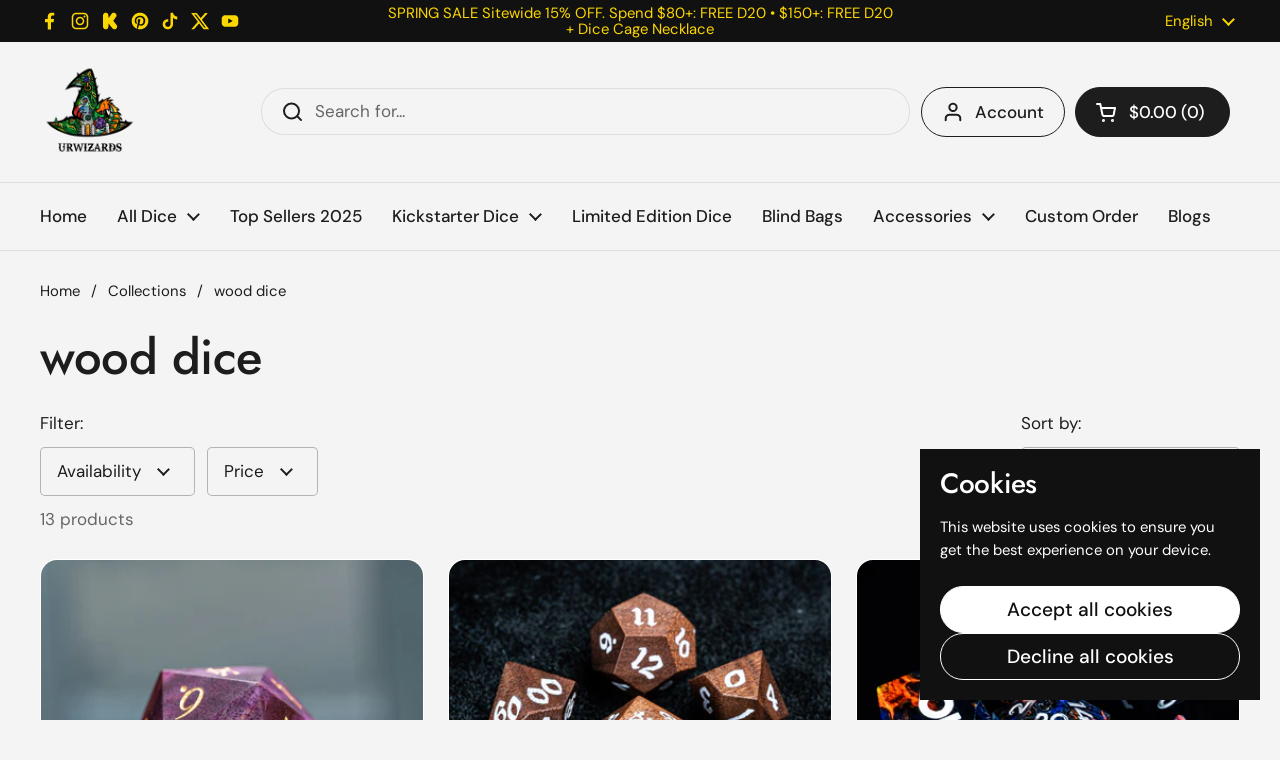

--- FILE ---
content_type: text/html; charset=utf-8
request_url: https://urwizards.com/collections/wood-dice
body_size: 48655
content:
<!doctype html>
<html class="no-js" lang="en" dir="ltr">
<head>
  <!-- Google Merchant Widget -->
<script id='merchantWidgetScript'
        src="https://www.gstatic.com/shopping/merchant/merchantwidget.js"
        defer>
</script>

<script type="text/javascript">
  merchantWidgetScript.addEventListener('load', function () {
    merchantwidget.start({
      position: 'RIGHT_BOTTOM',
      sideMargin: 40,
      bottomMargin: 380,
      mobileSideMargin: 20,
      mobileBottomMargin: 230
    });
  });
</script>

<!-- END MerchantWidget Code -->
<!-- Google Tag Manager -->
<script>(function(w,d,s,l,i){w[l]=w[l]||[];w[l].push({'gtm.start':
new Date().getTime(),event:'gtm.js'});var f=d.getElementsByTagName(s)[0],
j=d.createElement(s),dl=l!='dataLayer'?'&l='+l:'';j.async=true;j.src=
'https://www.googletagmanager.com/gtm.js?id='+i+dl;f.parentNode.insertBefore(j,f);
})(window,document,'script','dataLayer','GTM-MS7K9ZH');</script>
<!-- End Google Tag Manager -->
	<meta charset="utf-8">
  <meta http-equiv="X-UA-Compatible" content="IE=edge,chrome=1">
  <meta name="viewport" content="width=device-width, initial-scale=1.0, height=device-height, minimum-scale=1.0"><link rel="shortcut icon" href="//urwizards.com/cdn/shop/files/20250412215812.png?crop=center&height=48&v=1744471893&width=48" type="image/png" /><title>wood dice &ndash; Urwizards
</title>

<meta property="og:site_name" content="Urwizards">
<meta property="og:url" content="https://urwizards.com/collections/wood-dice">
<meta property="og:title" content="wood dice">
<meta property="og:type" content="website">
<meta property="og:description" content="Find handcrafted DnD dice at URWizards, where craftsmanship meets elegance. Perfect for tabletop enthusiasts seeking beautiful, quality dice that enhance every game. Explore our collection and elevate your gaming experience.

"><meta property="og:image" content="http://urwizards.com/cdn/shop/files/20240810151315_a1234ae0-f7ca-42cb-a171-ef5fc644da88.jpg?v=1753432703">
  <meta property="og:image:secure_url" content="https://urwizards.com/cdn/shop/files/20240810151315_a1234ae0-f7ca-42cb-a171-ef5fc644da88.jpg?v=1753432703">
  <meta property="og:image:width" content="4471">
  <meta property="og:image:height" content="2515"><meta name="twitter:site" content="@https://x.com/urwizards"><meta name="twitter:card" content="summary_large_image">
<meta name="twitter:title" content="wood dice">
<meta name="twitter:description" content="Find handcrafted DnD dice at URWizards, where craftsmanship meets elegance. Perfect for tabletop enthusiasts seeking beautiful, quality dice that enhance every game. Explore our collection and elevate your gaming experience.

"><script type="application/ld+json">
  [
    {
      "@context": "https://schema.org",
      "@type": "WebSite",
      "name": "Urwizards",
      "url": "https:\/\/urwizards.com"
    },
    {
      "@context": "https://schema.org",
      "@type": "Organization",
      "name": "Urwizards",
      "url": "https:\/\/urwizards.com"
    }
  ]
</script>

<script type="application/ld+json">
{
  "@context": "http://schema.org",
  "@type": "BreadcrumbList",
  "itemListElement": [
    {
      "@type": "ListItem",
      "position": 1,
      "name": "Home",
      "item": "https://urwizards.com"
    },{
        "@type": "ListItem",
        "position": 2,
        "name": "wood dice",
        "item": "https://urwizards.com/collections/wood-dice"
      }]
}
</script><link rel="canonical" href="https://urwizards.com/collections/wood-dice">

  <link rel="preconnect" href="https://cdn.shopify.com"><link rel="preconnect" href="https://fonts.shopifycdn.com" crossorigin>
<link href="//urwizards.com/cdn/shop/t/16/assets/theme.css?v=63400133451761780511745224623" as="style" rel="preload"><link href="//urwizards.com/cdn/shop/t/16/assets/section-header.css?v=95425541080557336961743178495" as="style" rel="preload"><link href="//urwizards.com/cdn/shop/t/16/assets/component-product-item.css?v=96795025716509286301743178495" as="style" rel="preload"><link rel="preload" as="image" href="//urwizards.com/cdn/shop/products/DSC05392.jpg?v=1597065959&width=480" imagesrcset="//urwizards.com/cdn/shop/products/DSC05392.jpg?v=1597065959&width=240 240w,//urwizards.com/cdn/shop/products/DSC05392.jpg?v=1597065959&width=360 360w,//urwizards.com/cdn/shop/products/DSC05392.jpg?v=1597065959&width=420 420w,//urwizards.com/cdn/shop/products/DSC05392.jpg?v=1597065959&width=480 480w,//urwizards.com/cdn/shop/products/DSC05392.jpg?v=1597065959&width=640 640w,//urwizards.com/cdn/shop/products/DSC05392.jpg?v=1597065959&width=840 840w,//urwizards.com/cdn/shop/products/DSC05392.jpg?v=1597065959&width=1080 1080w" imagesizes="(max-width: 359px) calc(100vw - 30px), (max-width: 767px) calc((100vw - 50px) / 2)">
<link rel="preload" as="image" href="//urwizards.com/cdn/shop/products/DSC03250.jpg?v=1658590634&width=480" imagesrcset="//urwizards.com/cdn/shop/products/DSC03250.jpg?v=1658590634&width=240 240w,//urwizards.com/cdn/shop/products/DSC03250.jpg?v=1658590634&width=360 360w,//urwizards.com/cdn/shop/products/DSC03250.jpg?v=1658590634&width=420 420w,//urwizards.com/cdn/shop/products/DSC03250.jpg?v=1658590634&width=480 480w,//urwizards.com/cdn/shop/products/DSC03250.jpg?v=1658590634&width=640 640w,//urwizards.com/cdn/shop/products/DSC03250.jpg?v=1658590634&width=840 840w,//urwizards.com/cdn/shop/products/DSC03250.jpg?v=1658590634&width=1080 1080w" imagesizes="(max-width: 359px) calc(100vw - 30px), (max-width: 767px) calc((100vw - 50px) / 2)">

<link rel="preload" href="//urwizards.com/cdn/fonts/jost/jost_n5.7c8497861ffd15f4e1284cd221f14658b0e95d61.woff2" as="font" type="font/woff2" crossorigin>
<link rel="preload" href="//urwizards.com/cdn/fonts/dm_sans/dmsans_n4.ec80bd4dd7e1a334c969c265873491ae56018d72.woff2" as="font" type="font/woff2" crossorigin>
<style type="text/css">
@font-face {
  font-family: Jost;
  font-weight: 500;
  font-style: normal;
  font-display: swap;
  src: url("//urwizards.com/cdn/fonts/jost/jost_n5.7c8497861ffd15f4e1284cd221f14658b0e95d61.woff2") format("woff2"),
       url("//urwizards.com/cdn/fonts/jost/jost_n5.fb6a06896db583cc2df5ba1b30d9c04383119dd9.woff") format("woff");
}
@font-face {
  font-family: "DM Sans";
  font-weight: 400;
  font-style: normal;
  font-display: swap;
  src: url("//urwizards.com/cdn/fonts/dm_sans/dmsans_n4.ec80bd4dd7e1a334c969c265873491ae56018d72.woff2") format("woff2"),
       url("//urwizards.com/cdn/fonts/dm_sans/dmsans_n4.87bdd914d8a61247b911147ae68e754d695c58a6.woff") format("woff");
}
@font-face {
  font-family: "DM Sans";
  font-weight: 500;
  font-style: normal;
  font-display: swap;
  src: url("//urwizards.com/cdn/fonts/dm_sans/dmsans_n5.8a0f1984c77eb7186ceb87c4da2173ff65eb012e.woff2") format("woff2"),
       url("//urwizards.com/cdn/fonts/dm_sans/dmsans_n5.9ad2e755a89e15b3d6c53259daad5fc9609888e6.woff") format("woff");
}
@font-face {
  font-family: "DM Sans";
  font-weight: 400;
  font-style: italic;
  font-display: swap;
  src: url("//urwizards.com/cdn/fonts/dm_sans/dmsans_i4.b8fe05e69ee95d5a53155c346957d8cbf5081c1a.woff2") format("woff2"),
       url("//urwizards.com/cdn/fonts/dm_sans/dmsans_i4.403fe28ee2ea63e142575c0aa47684d65f8c23a0.woff") format("woff");
}




</style>
<style type="text/css">

  :root {

    /* Direction */
    --direction:ltr;

    /* Font variables */

    --font-stack-headings: Jost, sans-serif;
    --font-weight-headings: 500;
    --font-style-headings: normal;

    --font-stack-body: "DM Sans", sans-serif;
    --font-weight-body: 400;--font-weight-body-bold: 500;--font-style-body: normal;--font-weight-buttons: var(--font-weight-body-bold);--font-weight-menu: var(--font-weight-body-bold);--base-headings-size: 70;
    --base-headings-line: 1.1;
    --base-headings-spacing: -0.01em;
    --base-body-size: 17;
    --base-body-line: 1.4;
    --base-body-spacing: 0.0em;

    --base-menu-size: 17;

    /* Color variables */

    --color-background-header: #f4f4f4;
    --color-secondary-background-header: rgba(29, 29, 29, 0.08);
    --color-opacity-background-header: rgba(244, 244, 244, 0);
    --color-text-header: #1d1d1d;
    --color-foreground-header: #ffffff;
    --color-accent-header: #5c8e61;
    --color-foreground-accent-header: #ffffff;
    --color-borders-header: rgba(29, 29, 29, 0.1);

    --color-background-main: #f4f4f4;
    --color-secondary-background-main: rgba(29, 29, 29, 0.08);
    --color-third-background-main: rgba(29, 29, 29, 0.04);
    --color-fourth-background-main: rgba(29, 29, 29, 0.02);
    --color-opacity-background-main: rgba(244, 244, 244, 0);
    --color-text-main: #1d1d1d;
    --color-foreground-main: #ffffff;
    --color-secondary-text-main: rgba(29, 29, 29, 0.62);
    --color-accent-main: #5c8e61;
    --color-foreground-accent-main: #ffffff;
    --color-borders-main: rgba(29, 29, 29, 0.15);

    --color-background-cards: #ffffff;
    --color-gradient-cards: ;
    --color-text-cards: #1d1d1d;
    --color-foreground-cards: #ffffff;
    --color-secondary-text-cards: rgba(29, 29, 29, 0.6);
    --color-accent-cards: #5c8e61;
    --color-foreground-accent-cards: #ffffff;
    --color-borders-cards: #dfdfdf;

    --color-background-footer: #1d1d1d;
    --color-text-footer: #a6a6a6;
    --color-accent-footer: #5dbc8b;
    --color-borders-footer: rgba(166, 166, 166, 0.15);

    --color-borders-forms-primary: rgba(29, 29, 29, 0.3);
    --color-borders-forms-secondary: rgba(29, 29, 29, 0.6);

    /* Borders */

    --border-width-cards: 1px;
    --border-radius-cards: 16px;
    --border-width-buttons: 1px;
    --border-radius-buttons: 30px;
    --border-width-forms: 1px;
    --border-radius-forms: 5px;

    /* Shadows */
    --shadow-x-cards: 0px;
    --shadow-y-cards: 0px;
    --shadow-blur-cards: 0px;
    --color-shadow-cards: rgba(0,0,0,0);
    --shadow-x-buttons: 0px;
    --shadow-y-buttons: 0px;
    --shadow-blur-buttons: 0px;
    --color-shadow-buttons: rgba(0,0,0,0);

    /* Layout */

    --grid-gap-original-base: 30px;
    --theme-max-width: 1430px;
    --container-vertical-space-base: 100px;
    --image-fit-padding: 0%;

  }
  
    @media screen and (max-width: 767px) {
      :root {
        --border-radius-cards: clamp(8px, 8px, 16px);
      }
    }
  

  .facets__summary, #main select, .sidebar select, .modal-content select {
    background-image: url('data:image/svg+xml;utf8,<svg width="13" height="8" fill="none" xmlns="http://www.w3.org/2000/svg"><path d="M1.414.086 7.9 6.57 6.485 7.985 0 1.5 1.414.086Z" fill="%231d1d1d"/><path d="M12.985 1.515 6.5 8 5.085 6.586 11.571.101l1.414 1.414Z" fill="%231d1d1d"/></svg>');
  }

  .card .star-rating__stars {
    background-image: url('data:image/svg+xml;utf8,<svg width="20" height="13" viewBox="0 0 14 13" fill="none" xmlns="http://www.w3.org/2000/svg"><path d="m7 0 1.572 4.837h5.085l-4.114 2.99 1.572 4.836L7 9.673l-4.114 2.99 1.571-4.837-4.114-2.99h5.085L7 0Z" stroke="%231d1d1d" stroke-width="1"/></svg>');
  }
  .card .star-rating__stars-active {
    background-image: url('data:image/svg+xml;utf8,<svg width="20" height="13" viewBox="0 0 14 13" fill="none" xmlns="http://www.w3.org/2000/svg"><path d="m7 0 1.572 4.837h5.085l-4.114 2.99 1.572 4.836L7 9.673l-4.114 2.99 1.571-4.837-4.114-2.99h5.085L7 0Z" fill="%231d1d1d" stroke-width="0"/></svg>');
  }

  .star-rating__stars {
    background-image: url('data:image/svg+xml;utf8,<svg width="20" height="13" viewBox="0 0 14 13" fill="none" xmlns="http://www.w3.org/2000/svg"><path d="m7 0 1.572 4.837h5.085l-4.114 2.99 1.572 4.836L7 9.673l-4.114 2.99 1.571-4.837-4.114-2.99h5.085L7 0Z" stroke="%231d1d1d" stroke-width="1"/></svg>');
  }
  .star-rating__stars-active {
    background-image: url('data:image/svg+xml;utf8,<svg width="20" height="13" viewBox="0 0 14 13" fill="none" xmlns="http://www.w3.org/2000/svg"><path d="m7 0 1.572 4.837h5.085l-4.114 2.99 1.572 4.836L7 9.673l-4.114 2.99 1.571-4.837-4.114-2.99h5.085L7 0Z" fill="%231d1d1d" stroke-width="0"/></svg>');
  }

  .product-item {--color-borders-cards: #ffffff;}</style>

<style id="root-height">
  :root {
    --window-height: 100vh;
  }
</style><link href="//urwizards.com/cdn/shop/t/16/assets/theme.css?v=63400133451761780511745224623" rel="stylesheet" type="text/css" media="all" />

	<script>window.performance && window.performance.mark && window.performance.mark('shopify.content_for_header.start');</script><meta name="google-site-verification" content="_qvaJVTYCexl7qBU4t_wdmepOZY1ocqcvRiqLUaVgGo">
<meta name="facebook-domain-verification" content="esn4nfme87mwf66p42bb00o09ymj51">
<meta id="shopify-digital-wallet" name="shopify-digital-wallet" content="/7310639213/digital_wallets/dialog">
<meta name="shopify-checkout-api-token" content="5516b771edd393400ccbf56f19ab1906">
<meta id="in-context-paypal-metadata" data-shop-id="7310639213" data-venmo-supported="true" data-environment="production" data-locale="en_US" data-paypal-v4="true" data-currency="USD">
<link rel="alternate" type="application/atom+xml" title="Feed" href="/collections/wood-dice.atom" />
<link rel="alternate" hreflang="x-default" href="https://urwizards.com/collections/wood-dice">
<link rel="alternate" hreflang="en" href="https://urwizards.com/collections/wood-dice">
<link rel="alternate" hreflang="de" href="https://urwizards.com/de/collections/wood-dice">
<link rel="alternate" hreflang="es" href="https://urwizards.com/es/collections/wood-dice">
<link rel="alternate" type="application/json+oembed" href="https://urwizards.com/collections/wood-dice.oembed">
<script async="async" src="/checkouts/internal/preloads.js?locale=en-US"></script>
<script id="shopify-features" type="application/json">{"accessToken":"5516b771edd393400ccbf56f19ab1906","betas":["rich-media-storefront-analytics"],"domain":"urwizards.com","predictiveSearch":true,"shopId":7310639213,"locale":"en"}</script>
<script>var Shopify = Shopify || {};
Shopify.shop = "urwizards.myshopify.com";
Shopify.locale = "en";
Shopify.currency = {"active":"USD","rate":"1.0"};
Shopify.country = "US";
Shopify.theme = {"name":"Local","id":177342644514,"schema_name":"Local","schema_version":"2.6.2","theme_store_id":1651,"role":"main"};
Shopify.theme.handle = "null";
Shopify.theme.style = {"id":null,"handle":null};
Shopify.cdnHost = "urwizards.com/cdn";
Shopify.routes = Shopify.routes || {};
Shopify.routes.root = "/";</script>
<script type="module">!function(o){(o.Shopify=o.Shopify||{}).modules=!0}(window);</script>
<script>!function(o){function n(){var o=[];function n(){o.push(Array.prototype.slice.apply(arguments))}return n.q=o,n}var t=o.Shopify=o.Shopify||{};t.loadFeatures=n(),t.autoloadFeatures=n()}(window);</script>
<script id="shop-js-analytics" type="application/json">{"pageType":"collection"}</script>
<script defer="defer" async type="module" src="//urwizards.com/cdn/shopifycloud/shop-js/modules/v2/client.init-shop-cart-sync_BT-GjEfc.en.esm.js"></script>
<script defer="defer" async type="module" src="//urwizards.com/cdn/shopifycloud/shop-js/modules/v2/chunk.common_D58fp_Oc.esm.js"></script>
<script defer="defer" async type="module" src="//urwizards.com/cdn/shopifycloud/shop-js/modules/v2/chunk.modal_xMitdFEc.esm.js"></script>
<script type="module">
  await import("//urwizards.com/cdn/shopifycloud/shop-js/modules/v2/client.init-shop-cart-sync_BT-GjEfc.en.esm.js");
await import("//urwizards.com/cdn/shopifycloud/shop-js/modules/v2/chunk.common_D58fp_Oc.esm.js");
await import("//urwizards.com/cdn/shopifycloud/shop-js/modules/v2/chunk.modal_xMitdFEc.esm.js");

  window.Shopify.SignInWithShop?.initShopCartSync?.({"fedCMEnabled":true,"windoidEnabled":true});

</script>
<script>(function() {
  var isLoaded = false;
  function asyncLoad() {
    if (isLoaded) return;
    isLoaded = true;
    var urls = ["https:\/\/loox.io\/widget\/V1bKyLhZLw\/loox.1593834479384.js?shop=urwizards.myshopify.com","https:\/\/cdn.shopify.com\/s\/files\/1\/0033\/3538\/9233\/files\/pct_15countaug26paidd24_free.js?v=1600324071\u0026shop=urwizards.myshopify.com","https:\/\/tms.trackingmore.net\/static\/js\/checkout.js?shop=urwizards.myshopify.com","https:\/\/app.mambasms.com\/forms.js?shop=urwizards.myshopify.com","https:\/\/cdn.hextom.com\/js\/eventpromotionbar.js?shop=urwizards.myshopify.com","https:\/\/kickbooster.me\/shopify\/kbr.js?shop=urwizards.myshopify.com","https:\/\/d39va5bdt61idd.cloudfront.net\/carttrack.js?id=2533\u0026shop=urwizards.myshopify.com","https:\/\/d39va5bdt61idd.cloudfront.net\/cartAnimate.js?id=mcn2prjp\u0026shop=urwizards.myshopify.com","https:\/\/shy.elfsight.com\/p\/platform.js?shop=urwizards.myshopify.com","\/\/cdn.shopify.com\/proxy\/6199b12bbdfc71b7198151b5cfe5e4180be86fcc52d3de85e38a07f0377dad24\/api.goaffpro.com\/loader.js?shop=urwizards.myshopify.com\u0026sp-cache-control=cHVibGljLCBtYXgtYWdlPTkwMA"];
    for (var i = 0; i < urls.length; i++) {
      var s = document.createElement('script');
      s.type = 'text/javascript';
      s.async = true;
      s.src = urls[i];
      var x = document.getElementsByTagName('script')[0];
      x.parentNode.insertBefore(s, x);
    }
  };
  if(window.attachEvent) {
    window.attachEvent('onload', asyncLoad);
  } else {
    window.addEventListener('load', asyncLoad, false);
  }
})();</script>
<script id="__st">var __st={"a":7310639213,"offset":28800,"reqid":"706d5a63-e044-4665-ba7a-19c100bba8de-1769426294","pageurl":"urwizards.com\/collections\/wood-dice","u":"7c74ace7296f","p":"collection","rtyp":"collection","rid":190983176301};</script>
<script>window.ShopifyPaypalV4VisibilityTracking = true;</script>
<script id="captcha-bootstrap">!function(){'use strict';const t='contact',e='account',n='new_comment',o=[[t,t],['blogs',n],['comments',n],[t,'customer']],c=[[e,'customer_login'],[e,'guest_login'],[e,'recover_customer_password'],[e,'create_customer']],r=t=>t.map((([t,e])=>`form[action*='/${t}']:not([data-nocaptcha='true']) input[name='form_type'][value='${e}']`)).join(','),a=t=>()=>t?[...document.querySelectorAll(t)].map((t=>t.form)):[];function s(){const t=[...o],e=r(t);return a(e)}const i='password',u='form_key',d=['recaptcha-v3-token','g-recaptcha-response','h-captcha-response',i],f=()=>{try{return window.sessionStorage}catch{return}},m='__shopify_v',_=t=>t.elements[u];function p(t,e,n=!1){try{const o=window.sessionStorage,c=JSON.parse(o.getItem(e)),{data:r}=function(t){const{data:e,action:n}=t;return t[m]||n?{data:e,action:n}:{data:t,action:n}}(c);for(const[e,n]of Object.entries(r))t.elements[e]&&(t.elements[e].value=n);n&&o.removeItem(e)}catch(o){console.error('form repopulation failed',{error:o})}}const l='form_type',E='cptcha';function T(t){t.dataset[E]=!0}const w=window,h=w.document,L='Shopify',v='ce_forms',y='captcha';let A=!1;((t,e)=>{const n=(g='f06e6c50-85a8-45c8-87d0-21a2b65856fe',I='https://cdn.shopify.com/shopifycloud/storefront-forms-hcaptcha/ce_storefront_forms_captcha_hcaptcha.v1.5.2.iife.js',D={infoText:'Protected by hCaptcha',privacyText:'Privacy',termsText:'Terms'},(t,e,n)=>{const o=w[L][v],c=o.bindForm;if(c)return c(t,g,e,D).then(n);var r;o.q.push([[t,g,e,D],n]),r=I,A||(h.body.append(Object.assign(h.createElement('script'),{id:'captcha-provider',async:!0,src:r})),A=!0)});var g,I,D;w[L]=w[L]||{},w[L][v]=w[L][v]||{},w[L][v].q=[],w[L][y]=w[L][y]||{},w[L][y].protect=function(t,e){n(t,void 0,e),T(t)},Object.freeze(w[L][y]),function(t,e,n,w,h,L){const[v,y,A,g]=function(t,e,n){const i=e?o:[],u=t?c:[],d=[...i,...u],f=r(d),m=r(i),_=r(d.filter((([t,e])=>n.includes(e))));return[a(f),a(m),a(_),s()]}(w,h,L),I=t=>{const e=t.target;return e instanceof HTMLFormElement?e:e&&e.form},D=t=>v().includes(t);t.addEventListener('submit',(t=>{const e=I(t);if(!e)return;const n=D(e)&&!e.dataset.hcaptchaBound&&!e.dataset.recaptchaBound,o=_(e),c=g().includes(e)&&(!o||!o.value);(n||c)&&t.preventDefault(),c&&!n&&(function(t){try{if(!f())return;!function(t){const e=f();if(!e)return;const n=_(t);if(!n)return;const o=n.value;o&&e.removeItem(o)}(t);const e=Array.from(Array(32),(()=>Math.random().toString(36)[2])).join('');!function(t,e){_(t)||t.append(Object.assign(document.createElement('input'),{type:'hidden',name:u})),t.elements[u].value=e}(t,e),function(t,e){const n=f();if(!n)return;const o=[...t.querySelectorAll(`input[type='${i}']`)].map((({name:t})=>t)),c=[...d,...o],r={};for(const[a,s]of new FormData(t).entries())c.includes(a)||(r[a]=s);n.setItem(e,JSON.stringify({[m]:1,action:t.action,data:r}))}(t,e)}catch(e){console.error('failed to persist form',e)}}(e),e.submit())}));const S=(t,e)=>{t&&!t.dataset[E]&&(n(t,e.some((e=>e===t))),T(t))};for(const o of['focusin','change'])t.addEventListener(o,(t=>{const e=I(t);D(e)&&S(e,y())}));const B=e.get('form_key'),M=e.get(l),P=B&&M;t.addEventListener('DOMContentLoaded',(()=>{const t=y();if(P)for(const e of t)e.elements[l].value===M&&p(e,B);[...new Set([...A(),...v().filter((t=>'true'===t.dataset.shopifyCaptcha))])].forEach((e=>S(e,t)))}))}(h,new URLSearchParams(w.location.search),n,t,e,['guest_login'])})(!0,!0)}();</script>
<script integrity="sha256-4kQ18oKyAcykRKYeNunJcIwy7WH5gtpwJnB7kiuLZ1E=" data-source-attribution="shopify.loadfeatures" defer="defer" src="//urwizards.com/cdn/shopifycloud/storefront/assets/storefront/load_feature-a0a9edcb.js" crossorigin="anonymous"></script>
<script data-source-attribution="shopify.dynamic_checkout.dynamic.init">var Shopify=Shopify||{};Shopify.PaymentButton=Shopify.PaymentButton||{isStorefrontPortableWallets:!0,init:function(){window.Shopify.PaymentButton.init=function(){};var t=document.createElement("script");t.src="https://urwizards.com/cdn/shopifycloud/portable-wallets/latest/portable-wallets.en.js",t.type="module",document.head.appendChild(t)}};
</script>
<script data-source-attribution="shopify.dynamic_checkout.buyer_consent">
  function portableWalletsHideBuyerConsent(e){var t=document.getElementById("shopify-buyer-consent"),n=document.getElementById("shopify-subscription-policy-button");t&&n&&(t.classList.add("hidden"),t.setAttribute("aria-hidden","true"),n.removeEventListener("click",e))}function portableWalletsShowBuyerConsent(e){var t=document.getElementById("shopify-buyer-consent"),n=document.getElementById("shopify-subscription-policy-button");t&&n&&(t.classList.remove("hidden"),t.removeAttribute("aria-hidden"),n.addEventListener("click",e))}window.Shopify?.PaymentButton&&(window.Shopify.PaymentButton.hideBuyerConsent=portableWalletsHideBuyerConsent,window.Shopify.PaymentButton.showBuyerConsent=portableWalletsShowBuyerConsent);
</script>
<script data-source-attribution="shopify.dynamic_checkout.cart.bootstrap">document.addEventListener("DOMContentLoaded",(function(){function t(){return document.querySelector("shopify-accelerated-checkout-cart, shopify-accelerated-checkout")}if(t())Shopify.PaymentButton.init();else{new MutationObserver((function(e,n){t()&&(Shopify.PaymentButton.init(),n.disconnect())})).observe(document.body,{childList:!0,subtree:!0})}}));
</script>
<script id='scb4127' type='text/javascript' async='' src='https://urwizards.com/cdn/shopifycloud/privacy-banner/storefront-banner.js'></script><link id="shopify-accelerated-checkout-styles" rel="stylesheet" media="screen" href="https://urwizards.com/cdn/shopifycloud/portable-wallets/latest/accelerated-checkout-backwards-compat.css" crossorigin="anonymous">
<style id="shopify-accelerated-checkout-cart">
        #shopify-buyer-consent {
  margin-top: 1em;
  display: inline-block;
  width: 100%;
}

#shopify-buyer-consent.hidden {
  display: none;
}

#shopify-subscription-policy-button {
  background: none;
  border: none;
  padding: 0;
  text-decoration: underline;
  font-size: inherit;
  cursor: pointer;
}

#shopify-subscription-policy-button::before {
  box-shadow: none;
}

      </style>

<script>window.performance && window.performance.mark && window.performance.mark('shopify.content_for_header.end');</script>

  <script>
    const rbi = [];
    const ribSetSize = (img) => {
      if ( img.offsetWidth / img.dataset.ratio < img.offsetHeight ) {
        img.setAttribute('sizes', `${Math.ceil(img.offsetHeight * img.dataset.ratio)}px`);
      } else {
        img.setAttribute('sizes', `${Math.ceil(img.offsetWidth)}px`);
      }
    }
    const debounce = (fn, wait) => {
      let t;
      return (...args) => {
        clearTimeout(t);
        t = setTimeout(() => fn.apply(this, args), wait);
      };
    }
    window.KEYCODES = {
      TAB: 9,
      ESC: 27,
      DOWN: 40,
      RIGHT: 39,
      UP: 38,
      LEFT: 37,
      RETURN: 13
    };
    window.addEventListener('resize', debounce(()=>{
      for ( let img of rbi ) {
        ribSetSize(img);
      }
    }, 250));
  </script><noscript>
    <link rel="stylesheet" href="//urwizards.com/cdn/shop/t/16/assets/theme-noscript.css?v=42099867224588620941743178495">
  </noscript>

<script src="https://cdn.shopify.com/extensions/019bec76-bf04-75b3-9131-34827afe520d/smile-io-275/assets/smile-loader.js" type="text/javascript" defer="defer"></script>
<script src="https://cdn.shopify.com/extensions/019bec07-88cf-781e-9102-f5f8ea30a972/wishlist-shopify-app-638/assets/wishlistcollections.js" type="text/javascript" defer="defer"></script>
<link href="https://cdn.shopify.com/extensions/019bec07-88cf-781e-9102-f5f8ea30a972/wishlist-shopify-app-638/assets/wishlistcollections.css" rel="stylesheet" type="text/css" media="all">
<link href="https://monorail-edge.shopifysvc.com" rel="dns-prefetch">
<script>(function(){if ("sendBeacon" in navigator && "performance" in window) {try {var session_token_from_headers = performance.getEntriesByType('navigation')[0].serverTiming.find(x => x.name == '_s').description;} catch {var session_token_from_headers = undefined;}var session_cookie_matches = document.cookie.match(/_shopify_s=([^;]*)/);var session_token_from_cookie = session_cookie_matches && session_cookie_matches.length === 2 ? session_cookie_matches[1] : "";var session_token = session_token_from_headers || session_token_from_cookie || "";function handle_abandonment_event(e) {var entries = performance.getEntries().filter(function(entry) {return /monorail-edge.shopifysvc.com/.test(entry.name);});if (!window.abandonment_tracked && entries.length === 0) {window.abandonment_tracked = true;var currentMs = Date.now();var navigation_start = performance.timing.navigationStart;var payload = {shop_id: 7310639213,url: window.location.href,navigation_start,duration: currentMs - navigation_start,session_token,page_type: "collection"};window.navigator.sendBeacon("https://monorail-edge.shopifysvc.com/v1/produce", JSON.stringify({schema_id: "online_store_buyer_site_abandonment/1.1",payload: payload,metadata: {event_created_at_ms: currentMs,event_sent_at_ms: currentMs}}));}}window.addEventListener('pagehide', handle_abandonment_event);}}());</script>
<script id="web-pixels-manager-setup">(function e(e,d,r,n,o){if(void 0===o&&(o={}),!Boolean(null===(a=null===(i=window.Shopify)||void 0===i?void 0:i.analytics)||void 0===a?void 0:a.replayQueue)){var i,a;window.Shopify=window.Shopify||{};var t=window.Shopify;t.analytics=t.analytics||{};var s=t.analytics;s.replayQueue=[],s.publish=function(e,d,r){return s.replayQueue.push([e,d,r]),!0};try{self.performance.mark("wpm:start")}catch(e){}var l=function(){var e={modern:/Edge?\/(1{2}[4-9]|1[2-9]\d|[2-9]\d{2}|\d{4,})\.\d+(\.\d+|)|Firefox\/(1{2}[4-9]|1[2-9]\d|[2-9]\d{2}|\d{4,})\.\d+(\.\d+|)|Chrom(ium|e)\/(9{2}|\d{3,})\.\d+(\.\d+|)|(Maci|X1{2}).+ Version\/(15\.\d+|(1[6-9]|[2-9]\d|\d{3,})\.\d+)([,.]\d+|)( \(\w+\)|)( Mobile\/\w+|) Safari\/|Chrome.+OPR\/(9{2}|\d{3,})\.\d+\.\d+|(CPU[ +]OS|iPhone[ +]OS|CPU[ +]iPhone|CPU IPhone OS|CPU iPad OS)[ +]+(15[._]\d+|(1[6-9]|[2-9]\d|\d{3,})[._]\d+)([._]\d+|)|Android:?[ /-](13[3-9]|1[4-9]\d|[2-9]\d{2}|\d{4,})(\.\d+|)(\.\d+|)|Android.+Firefox\/(13[5-9]|1[4-9]\d|[2-9]\d{2}|\d{4,})\.\d+(\.\d+|)|Android.+Chrom(ium|e)\/(13[3-9]|1[4-9]\d|[2-9]\d{2}|\d{4,})\.\d+(\.\d+|)|SamsungBrowser\/([2-9]\d|\d{3,})\.\d+/,legacy:/Edge?\/(1[6-9]|[2-9]\d|\d{3,})\.\d+(\.\d+|)|Firefox\/(5[4-9]|[6-9]\d|\d{3,})\.\d+(\.\d+|)|Chrom(ium|e)\/(5[1-9]|[6-9]\d|\d{3,})\.\d+(\.\d+|)([\d.]+$|.*Safari\/(?![\d.]+ Edge\/[\d.]+$))|(Maci|X1{2}).+ Version\/(10\.\d+|(1[1-9]|[2-9]\d|\d{3,})\.\d+)([,.]\d+|)( \(\w+\)|)( Mobile\/\w+|) Safari\/|Chrome.+OPR\/(3[89]|[4-9]\d|\d{3,})\.\d+\.\d+|(CPU[ +]OS|iPhone[ +]OS|CPU[ +]iPhone|CPU IPhone OS|CPU iPad OS)[ +]+(10[._]\d+|(1[1-9]|[2-9]\d|\d{3,})[._]\d+)([._]\d+|)|Android:?[ /-](13[3-9]|1[4-9]\d|[2-9]\d{2}|\d{4,})(\.\d+|)(\.\d+|)|Mobile Safari.+OPR\/([89]\d|\d{3,})\.\d+\.\d+|Android.+Firefox\/(13[5-9]|1[4-9]\d|[2-9]\d{2}|\d{4,})\.\d+(\.\d+|)|Android.+Chrom(ium|e)\/(13[3-9]|1[4-9]\d|[2-9]\d{2}|\d{4,})\.\d+(\.\d+|)|Android.+(UC? ?Browser|UCWEB|U3)[ /]?(15\.([5-9]|\d{2,})|(1[6-9]|[2-9]\d|\d{3,})\.\d+)\.\d+|SamsungBrowser\/(5\.\d+|([6-9]|\d{2,})\.\d+)|Android.+MQ{2}Browser\/(14(\.(9|\d{2,})|)|(1[5-9]|[2-9]\d|\d{3,})(\.\d+|))(\.\d+|)|K[Aa][Ii]OS\/(3\.\d+|([4-9]|\d{2,})\.\d+)(\.\d+|)/},d=e.modern,r=e.legacy,n=navigator.userAgent;return n.match(d)?"modern":n.match(r)?"legacy":"unknown"}(),u="modern"===l?"modern":"legacy",c=(null!=n?n:{modern:"",legacy:""})[u],f=function(e){return[e.baseUrl,"/wpm","/b",e.hashVersion,"modern"===e.buildTarget?"m":"l",".js"].join("")}({baseUrl:d,hashVersion:r,buildTarget:u}),m=function(e){var d=e.version,r=e.bundleTarget,n=e.surface,o=e.pageUrl,i=e.monorailEndpoint;return{emit:function(e){var a=e.status,t=e.errorMsg,s=(new Date).getTime(),l=JSON.stringify({metadata:{event_sent_at_ms:s},events:[{schema_id:"web_pixels_manager_load/3.1",payload:{version:d,bundle_target:r,page_url:o,status:a,surface:n,error_msg:t},metadata:{event_created_at_ms:s}}]});if(!i)return console&&console.warn&&console.warn("[Web Pixels Manager] No Monorail endpoint provided, skipping logging."),!1;try{return self.navigator.sendBeacon.bind(self.navigator)(i,l)}catch(e){}var u=new XMLHttpRequest;try{return u.open("POST",i,!0),u.setRequestHeader("Content-Type","text/plain"),u.send(l),!0}catch(e){return console&&console.warn&&console.warn("[Web Pixels Manager] Got an unhandled error while logging to Monorail."),!1}}}}({version:r,bundleTarget:l,surface:e.surface,pageUrl:self.location.href,monorailEndpoint:e.monorailEndpoint});try{o.browserTarget=l,function(e){var d=e.src,r=e.async,n=void 0===r||r,o=e.onload,i=e.onerror,a=e.sri,t=e.scriptDataAttributes,s=void 0===t?{}:t,l=document.createElement("script"),u=document.querySelector("head"),c=document.querySelector("body");if(l.async=n,l.src=d,a&&(l.integrity=a,l.crossOrigin="anonymous"),s)for(var f in s)if(Object.prototype.hasOwnProperty.call(s,f))try{l.dataset[f]=s[f]}catch(e){}if(o&&l.addEventListener("load",o),i&&l.addEventListener("error",i),u)u.appendChild(l);else{if(!c)throw new Error("Did not find a head or body element to append the script");c.appendChild(l)}}({src:f,async:!0,onload:function(){if(!function(){var e,d;return Boolean(null===(d=null===(e=window.Shopify)||void 0===e?void 0:e.analytics)||void 0===d?void 0:d.initialized)}()){var d=window.webPixelsManager.init(e)||void 0;if(d){var r=window.Shopify.analytics;r.replayQueue.forEach((function(e){var r=e[0],n=e[1],o=e[2];d.publishCustomEvent(r,n,o)})),r.replayQueue=[],r.publish=d.publishCustomEvent,r.visitor=d.visitor,r.initialized=!0}}},onerror:function(){return m.emit({status:"failed",errorMsg:"".concat(f," has failed to load")})},sri:function(e){var d=/^sha384-[A-Za-z0-9+/=]+$/;return"string"==typeof e&&d.test(e)}(c)?c:"",scriptDataAttributes:o}),m.emit({status:"loading"})}catch(e){m.emit({status:"failed",errorMsg:(null==e?void 0:e.message)||"Unknown error"})}}})({shopId: 7310639213,storefrontBaseUrl: "https://urwizards.com",extensionsBaseUrl: "https://extensions.shopifycdn.com/cdn/shopifycloud/web-pixels-manager",monorailEndpoint: "https://monorail-edge.shopifysvc.com/unstable/produce_batch",surface: "storefront-renderer",enabledBetaFlags: ["2dca8a86"],webPixelsConfigList: [{"id":"2291958050","configuration":"{\"accountID\":\"463427\"}","eventPayloadVersion":"v1","runtimeContext":"STRICT","scriptVersion":"c8c5e13caf47936e01e8971ef2e1c59c","type":"APP","apiClientId":219313,"privacyPurposes":["ANALYTICS"],"dataSharingAdjustments":{"protectedCustomerApprovalScopes":["read_customer_email","read_customer_name","read_customer_personal_data"]}},{"id":"2043117858","configuration":"{\"shop\":\"urwizards.myshopify.com\",\"cookie_duration\":\"604800\",\"first_touch_or_last\":\"last_touch\",\"goaffpro_identifiers\":\"gfp_ref,ref,aff,wpam_id,click_id\",\"ignore_ad_clicks\":\"false\"}","eventPayloadVersion":"v1","runtimeContext":"STRICT","scriptVersion":"a74598cb423e21a6befc33d5db5fba42","type":"APP","apiClientId":2744533,"privacyPurposes":["ANALYTICS","MARKETING"],"dataSharingAdjustments":{"protectedCustomerApprovalScopes":["read_customer_address","read_customer_email","read_customer_name","read_customer_personal_data","read_customer_phone"]}},{"id":"871366946","configuration":"{\"config\":\"{\\\"google_tag_ids\\\":[\\\"G-86RGX6QXEX\\\",\\\"AW-702248784\\\",\\\"GT-M6QPT6B\\\"],\\\"target_country\\\":\\\"US\\\",\\\"gtag_events\\\":[{\\\"type\\\":\\\"begin_checkout\\\",\\\"action_label\\\":[\\\"G-86RGX6QXEX\\\",\\\"AW-702248784\\\/z-mgCLqMufIaENDu7c4C\\\"]},{\\\"type\\\":\\\"search\\\",\\\"action_label\\\":[\\\"G-86RGX6QXEX\\\",\\\"AW-702248784\\\/D7PPCLSMufIaENDu7c4C\\\"]},{\\\"type\\\":\\\"view_item\\\",\\\"action_label\\\":[\\\"G-86RGX6QXEX\\\",\\\"AW-702248784\\\/JYvxCLGMufIaENDu7c4C\\\",\\\"MC-7QKKY31QB5\\\"]},{\\\"type\\\":\\\"purchase\\\",\\\"action_label\\\":[\\\"G-86RGX6QXEX\\\",\\\"AW-702248784\\\/vfqjCKuMufIaENDu7c4C\\\",\\\"MC-7QKKY31QB5\\\"]},{\\\"type\\\":\\\"page_view\\\",\\\"action_label\\\":[\\\"G-86RGX6QXEX\\\",\\\"AW-702248784\\\/ddxQCK6MufIaENDu7c4C\\\",\\\"MC-7QKKY31QB5\\\"]},{\\\"type\\\":\\\"add_payment_info\\\",\\\"action_label\\\":[\\\"G-86RGX6QXEX\\\",\\\"AW-702248784\\\/lza7CL2MufIaENDu7c4C\\\"]},{\\\"type\\\":\\\"add_to_cart\\\",\\\"action_label\\\":[\\\"G-86RGX6QXEX\\\",\\\"AW-702248784\\\/oCGvCLeMufIaENDu7c4C\\\"]}],\\\"enable_monitoring_mode\\\":false}\"}","eventPayloadVersion":"v1","runtimeContext":"OPEN","scriptVersion":"b2a88bafab3e21179ed38636efcd8a93","type":"APP","apiClientId":1780363,"privacyPurposes":[],"dataSharingAdjustments":{"protectedCustomerApprovalScopes":["read_customer_address","read_customer_email","read_customer_name","read_customer_personal_data","read_customer_phone"]}},{"id":"798490914","configuration":"{\"tagID\":\"2613405823808\"}","eventPayloadVersion":"v1","runtimeContext":"STRICT","scriptVersion":"18031546ee651571ed29edbe71a3550b","type":"APP","apiClientId":3009811,"privacyPurposes":["ANALYTICS","MARKETING","SALE_OF_DATA"],"dataSharingAdjustments":{"protectedCustomerApprovalScopes":["read_customer_address","read_customer_email","read_customer_name","read_customer_personal_data","read_customer_phone"]}},{"id":"794886434","configuration":"{\"pixel_id\":\"3259443224154835\",\"pixel_type\":\"facebook_pixel\"}","eventPayloadVersion":"v1","runtimeContext":"OPEN","scriptVersion":"ca16bc87fe92b6042fbaa3acc2fbdaa6","type":"APP","apiClientId":2329312,"privacyPurposes":["ANALYTICS","MARKETING","SALE_OF_DATA"],"dataSharingAdjustments":{"protectedCustomerApprovalScopes":["read_customer_address","read_customer_email","read_customer_name","read_customer_personal_data","read_customer_phone"]}},{"id":"743604514","configuration":"{\"swymApiEndpoint\":\"https:\/\/swymstore-v3starter-01.swymrelay.com\",\"swymTier\":\"v3starter-01\"}","eventPayloadVersion":"v1","runtimeContext":"STRICT","scriptVersion":"5b6f6917e306bc7f24523662663331c0","type":"APP","apiClientId":1350849,"privacyPurposes":["ANALYTICS","MARKETING","PREFERENCES"],"dataSharingAdjustments":{"protectedCustomerApprovalScopes":["read_customer_email","read_customer_name","read_customer_personal_data","read_customer_phone"]}},{"id":"688292130","configuration":"{\"pixelCode\":\"CK04NGBC77UCMO5P1G10\"}","eventPayloadVersion":"v1","runtimeContext":"STRICT","scriptVersion":"22e92c2ad45662f435e4801458fb78cc","type":"APP","apiClientId":4383523,"privacyPurposes":["ANALYTICS","MARKETING","SALE_OF_DATA"],"dataSharingAdjustments":{"protectedCustomerApprovalScopes":["read_customer_address","read_customer_email","read_customer_name","read_customer_personal_data","read_customer_phone"]}},{"id":"132972834","eventPayloadVersion":"v1","runtimeContext":"LAX","scriptVersion":"1","type":"CUSTOM","privacyPurposes":["MARKETING"],"name":"Meta pixel (migrated)"},{"id":"shopify-app-pixel","configuration":"{}","eventPayloadVersion":"v1","runtimeContext":"STRICT","scriptVersion":"0450","apiClientId":"shopify-pixel","type":"APP","privacyPurposes":["ANALYTICS","MARKETING"]},{"id":"shopify-custom-pixel","eventPayloadVersion":"v1","runtimeContext":"LAX","scriptVersion":"0450","apiClientId":"shopify-pixel","type":"CUSTOM","privacyPurposes":["ANALYTICS","MARKETING"]}],isMerchantRequest: false,initData: {"shop":{"name":"Urwizards","paymentSettings":{"currencyCode":"USD"},"myshopifyDomain":"urwizards.myshopify.com","countryCode":"US","storefrontUrl":"https:\/\/urwizards.com"},"customer":null,"cart":null,"checkout":null,"productVariants":[],"purchasingCompany":null},},"https://urwizards.com/cdn","fcfee988w5aeb613cpc8e4bc33m6693e112",{"modern":"","legacy":""},{"shopId":"7310639213","storefrontBaseUrl":"https:\/\/urwizards.com","extensionBaseUrl":"https:\/\/extensions.shopifycdn.com\/cdn\/shopifycloud\/web-pixels-manager","surface":"storefront-renderer","enabledBetaFlags":"[\"2dca8a86\"]","isMerchantRequest":"false","hashVersion":"fcfee988w5aeb613cpc8e4bc33m6693e112","publish":"custom","events":"[[\"page_viewed\",{}],[\"collection_viewed\",{\"collection\":{\"id\":\"190983176301\",\"title\":\"wood dice\",\"productVariants\":[{\"price\":{\"amount\":65.99,\"currencyCode\":\"USD\"},\"product\":{\"title\":\"URWizards D\u0026D Purpleheart Wood Dice Set\",\"vendor\":\"Urwizards\",\"id\":\"4735942099053\",\"untranslatedTitle\":\"URWizards D\u0026D Purpleheart Wood Dice Set\",\"url\":\"\/products\/urwizards-dnd-purpleheart-engraved-dice-set\",\"type\":\"\"},\"id\":\"32795033862253\",\"image\":{\"src\":\"\/\/urwizards.com\/cdn\/shop\/products\/DSC05392.jpg?v=1597065959\"},\"sku\":\"ZXM\",\"title\":\"Default Title\",\"untranslatedTitle\":\"Default Title\"},{\"price\":{\"amount\":65.99,\"currencyCode\":\"USD\"},\"product\":{\"title\":\"URWizards D\u0026D Walnut Wood Dice Set\",\"vendor\":\"Urwizards\",\"id\":\"4735944982637\",\"untranslatedTitle\":\"URWizards D\u0026D Walnut Wood Dice Set\",\"url\":\"\/products\/urwizards-dnd-purple-heart-wood-dice-set\",\"type\":\"\"},\"id\":\"40223723192429\",\"image\":{\"src\":\"\/\/urwizards.com\/cdn\/shop\/products\/DSC03250.jpg?v=1658590634\"},\"sku\":\"HTMB\",\"title\":\"Full set of dice\",\"untranslatedTitle\":\"Full set of dice\"},{\"price\":{\"amount\":76.99,\"currencyCode\":\"USD\"},\"product\":{\"title\":\"URWizards D\u0026D Stabilized Wood Dice Set Phoenix\",\"vendor\":\"Urwizards\",\"id\":\"8114340823330\",\"untranslatedTitle\":\"URWizards D\u0026D Stabilized Wood Dice Set Phoenix\",\"url\":\"\/products\/urwizards-d-d-stabilized-wood-dice-set-phoenix\",\"type\":\"\"},\"id\":\"44451946463522\",\"image\":{\"src\":\"\/\/urwizards.com\/cdn\/shop\/products\/DSC03029.jpg?v=1676050806\"},\"sku\":\"WDM-LC\",\"title\":\"A full set of dice\",\"untranslatedTitle\":\"A full set of dice\"},{\"price\":{\"amount\":65.99,\"currencyCode\":\"USD\"},\"product\":{\"title\":\"URWizards D\u0026D Ebony Wood Dice Set Dragon Style\",\"vendor\":\"Urwizards\",\"id\":\"4770936422509\",\"untranslatedTitle\":\"URWizards D\u0026D Ebony Wood Dice Set Dragon Style\",\"url\":\"\/products\/urwizards-dnd-ebony-wood-dice-set\",\"type\":\"\"},\"id\":\"47621127995682\",\"image\":{\"src\":\"\/\/urwizards.com\/cdn\/shop\/products\/DSC05856.jpg?v=1597065969\"},\"sku\":\"HEITM\",\"title\":\"Full set\",\"untranslatedTitle\":\"Full set\"},{\"price\":{\"amount\":69.99,\"currencyCode\":\"USD\"},\"product\":{\"title\":\"URWizards Dnd Engraved Purpleheart Wood Dice Set Nordic Style\",\"vendor\":\"Urwizards\",\"id\":\"6576318054509\",\"untranslatedTitle\":\"URWizards Dnd Engraved Purpleheart Wood Dice Set Nordic Style\",\"url\":\"\/products\/urwizards-dnd-engraved-purpleheart-wood-dice-set-nordic-style\",\"type\":\"\"},\"id\":\"39365489721453\",\"image\":{\"src\":\"\/\/urwizards.com\/cdn\/shop\/products\/DSC08545.jpg?v=1621862693\"},\"sku\":\"ZXMBO\",\"title\":\"Default Title\",\"untranslatedTitle\":\"Default Title\"},{\"price\":{\"amount\":65.99,\"currencyCode\":\"USD\"},\"product\":{\"title\":\"URWizards D\u0026D Padauk Wood Dice Set\",\"vendor\":\"Urwizards\",\"id\":\"6587346813037\",\"untranslatedTitle\":\"URWizards D\u0026D Padauk Wood Dice Set\",\"url\":\"\/products\/urwizards-d-d-padauk-wood-dice-set\",\"type\":\"\"},\"id\":\"48917498659106\",\"image\":{\"src\":\"\/\/urwizards.com\/cdn\/shop\/products\/DSC05927-2.jpg?v=1624281827\"},\"sku\":\"HTM\",\"title\":\"Full set\",\"untranslatedTitle\":\"Full set\"},{\"price\":{\"amount\":65.99,\"currencyCode\":\"USD\"},\"product\":{\"title\":\"URWizards D\u0026D Purpleheart Wood Dice Set Moon Style\",\"vendor\":\"Urwizards\",\"id\":\"4770935341165\",\"untranslatedTitle\":\"URWizards D\u0026D Purpleheart Wood Dice Set Moon Style\",\"url\":\"\/products\/urwizards-dnd-purpleheart-wood-dice-set-moon-style\",\"type\":\"\"},\"id\":\"32915568427117\",\"image\":{\"src\":\"\/\/urwizards.com\/cdn\/shop\/products\/DSC05840.jpg?v=1603718788\"},\"sku\":\"ZXMYL\",\"title\":\"Default Title\",\"untranslatedTitle\":\"Default Title\"},{\"price\":{\"amount\":65.99,\"currencyCode\":\"USD\"},\"product\":{\"title\":\"URWizards D\u0026D Purpleheart Wood Dice Set\",\"vendor\":\"Urwizards\",\"id\":\"6852982538349\",\"untranslatedTitle\":\"URWizards D\u0026D Purpleheart Wood Dice Set\",\"url\":\"\/products\/urwizards-d-d-padauk-wood-dice-set-2\",\"type\":\"\"},\"id\":\"40223725977709\",\"image\":{\"src\":\"\/\/urwizards.com\/cdn\/shop\/products\/DSC03253.jpg?v=1658591097\"},\"sku\":\"ZXMB\",\"title\":\"Full set of dice\",\"untranslatedTitle\":\"Full set of dice\"},{\"price\":{\"amount\":65.99,\"currencyCode\":\"USD\"},\"product\":{\"title\":\"URWizards D\u0026D Padauk Wood Dice Set Dragon\",\"vendor\":\"Urwizards\",\"id\":\"6852981260397\",\"untranslatedTitle\":\"URWizards D\u0026D Padauk Wood Dice Set Dragon\",\"url\":\"\/products\/urwizards-d-d-padauk-wood-dice-set-1\",\"type\":\"\"},\"id\":\"40223724044397\",\"image\":{\"src\":\"\/\/urwizards.com\/cdn\/shop\/products\/DSC03259.jpg?v=1658590913\"},\"sku\":\"RTMB\",\"title\":\"Full set of dice\",\"untranslatedTitle\":\"Full set of dice\"},{\"price\":{\"amount\":76.99,\"currencyCode\":\"USD\"},\"product\":{\"title\":\"URWizards D\u0026D Stabilized Wood Dice Set Rainforest\",\"vendor\":\"Urwizards\",\"id\":\"8165439897890\",\"untranslatedTitle\":\"URWizards D\u0026D Stabilized Wood Dice Set Rainforest\",\"url\":\"\/products\/urwizards-d-d-stabilized-wood-dice-set-rainforest\",\"type\":\"\"},\"id\":\"44673163985186\",\"image\":{\"src\":\"\/\/urwizards.com\/cdn\/shop\/products\/DSC06019-2.jpg?v=1678898961\"},\"sku\":\"WDM-HL\",\"title\":\"A full set of dice\",\"untranslatedTitle\":\"A full set of dice\"},{\"price\":{\"amount\":76.99,\"currencyCode\":\"USD\"},\"product\":{\"title\":\"URWizards D\u0026D Stabilized Wood Dice Set Flame\",\"vendor\":\"Urwizards\",\"id\":\"8800447562018\",\"untranslatedTitle\":\"URWizards D\u0026D Stabilized Wood Dice Set Flame\",\"url\":\"\/products\/urwizards-d-d-stabilized-wood-dice-set-flame\",\"type\":\"\"},\"id\":\"47206020743458\",\"image\":{\"src\":\"\/\/urwizards.com\/cdn\/shop\/files\/DSC08684.jpg?v=1700928992\"},\"sku\":\"WDM-HL\",\"title\":\"A full set of dice \/ Regular\",\"untranslatedTitle\":\"A full set of dice \/ Regular\"},{\"price\":{\"amount\":65.99,\"currencyCode\":\"USD\"},\"product\":{\"title\":\"URWizards Dnd Ebony Wood Dice Set\",\"vendor\":\"Urwizards\",\"id\":\"4772518625389\",\"untranslatedTitle\":\"URWizards Dnd Ebony Wood Dice Set\",\"url\":\"\/products\/urwizards-dnd-walnut-wood-dice-set\",\"type\":\"\"},\"id\":\"32922828341357\",\"image\":{\"src\":\"\/\/urwizards.com\/cdn\/shop\/products\/DSC05856_a27d325d-d8d2-4b29-9061-0ddd44f5db1b.jpg?v=1597065973\"},\"sku\":\"HEITM\",\"title\":\"Default Title\",\"untranslatedTitle\":\"Default Title\"},{\"price\":{\"amount\":76.99,\"currencyCode\":\"USD\"},\"product\":{\"title\":\"URWizards D\u0026D Stabilized Wood Dice Set Purple\",\"vendor\":\"Urwizards\",\"id\":\"8123115045154\",\"untranslatedTitle\":\"URWizards D\u0026D Stabilized Wood Dice Set Purple\",\"url\":\"\/products\/urwizards-d-d-stabilized-wood-dice-set-purple\",\"type\":\"\"},\"id\":\"44476556280098\",\"image\":{\"src\":\"\/\/urwizards.com\/cdn\/shop\/products\/DSC05846-2.jpg?v=1676560054\"},\"sku\":\"WDM-QZ\",\"title\":\"A full set of dice\",\"untranslatedTitle\":\"A full set of dice\"}]}}]]"});</script><script>
  window.ShopifyAnalytics = window.ShopifyAnalytics || {};
  window.ShopifyAnalytics.meta = window.ShopifyAnalytics.meta || {};
  window.ShopifyAnalytics.meta.currency = 'USD';
  var meta = {"products":[{"id":4735942099053,"gid":"gid:\/\/shopify\/Product\/4735942099053","vendor":"Urwizards","type":"","handle":"urwizards-dnd-purpleheart-engraved-dice-set","variants":[{"id":32795033862253,"price":6599,"name":"URWizards D\u0026D Purpleheart Wood Dice Set","public_title":null,"sku":"ZXM"}],"remote":false},{"id":4735944982637,"gid":"gid:\/\/shopify\/Product\/4735944982637","vendor":"Urwizards","type":"","handle":"urwizards-dnd-purple-heart-wood-dice-set","variants":[{"id":40223723192429,"price":6599,"name":"URWizards D\u0026D Walnut Wood Dice Set - Full set of dice","public_title":"Full set of dice","sku":"HTMB"},{"id":40223723225197,"price":9799,"name":"URWizards D\u0026D Walnut Wood Dice Set - 11 pcs of dice","public_title":"11 pcs of dice","sku":"HTMB11"},{"id":40223723257965,"price":1099,"name":"URWizards D\u0026D Walnut Wood Dice Set - Only 1 D6","public_title":"Only 1 D6","sku":"HTMB6"},{"id":40223723290733,"price":1899,"name":"URWizards D\u0026D Walnut Wood Dice Set - Only 1 D20","public_title":"Only 1 D20","sku":"HTMB-20"}],"remote":false},{"id":8114340823330,"gid":"gid:\/\/shopify\/Product\/8114340823330","vendor":"Urwizards","type":"","handle":"urwizards-d-d-stabilized-wood-dice-set-phoenix","variants":[{"id":44451946463522,"price":7699,"name":"URWizards D\u0026D Stabilized Wood Dice Set Phoenix - A full set of dice","public_title":"A full set of dice","sku":"WDM-LC"},{"id":44451946496290,"price":2399,"name":"URWizards D\u0026D Stabilized Wood Dice Set Phoenix - D20","public_title":"D20","sku":"WDM-LC20"},{"id":44451946529058,"price":1699,"name":"URWizards D\u0026D Stabilized Wood Dice Set Phoenix - D6","public_title":"D6","sku":"WDM-LC6"},{"id":47250198102306,"price":10499,"name":"URWizards D\u0026D Stabilized Wood Dice Set Phoenix - 11 pcs of dice","public_title":"11 pcs of dice","sku":"WDM-LC11"}],"remote":false},{"id":4770936422509,"gid":"gid:\/\/shopify\/Product\/4770936422509","vendor":"Urwizards","type":"","handle":"urwizards-dnd-ebony-wood-dice-set","variants":[{"id":47621127995682,"price":6599,"name":"URWizards D\u0026D Ebony Wood Dice Set Dragon Style - Full set","public_title":"Full set","sku":"HEITM"},{"id":47621128028450,"price":1799,"name":"URWizards D\u0026D Ebony Wood Dice Set Dragon Style - D20","public_title":"D20","sku":"HEITM-2"},{"id":47621128061218,"price":1399,"name":"URWizards D\u0026D Ebony Wood Dice Set Dragon Style - D6","public_title":"D6","sku":"HEITM-3"}],"remote":false},{"id":6576318054509,"gid":"gid:\/\/shopify\/Product\/6576318054509","vendor":"Urwizards","type":"","handle":"urwizards-dnd-engraved-purpleheart-wood-dice-set-nordic-style","variants":[{"id":39365489721453,"price":6999,"name":"URWizards Dnd Engraved Purpleheart Wood Dice Set Nordic Style","public_title":null,"sku":"ZXMBO"}],"remote":false},{"id":6587346813037,"gid":"gid:\/\/shopify\/Product\/6587346813037","vendor":"Urwizards","type":"","handle":"urwizards-d-d-padauk-wood-dice-set","variants":[{"id":48917498659106,"price":6599,"name":"URWizards D\u0026D Padauk Wood Dice Set - Full set","public_title":"Full set","sku":"HTM"},{"id":48917498691874,"price":1899,"name":"URWizards D\u0026D Padauk Wood Dice Set - Only 1 D20","public_title":"Only 1 D20","sku":"HTM-20"},{"id":50782794219810,"price":9899,"name":"URWizards D\u0026D Padauk Wood Dice Set - 11 pcs of set","public_title":"11 pcs of set","sku":"HTM-11"}],"remote":false},{"id":4770935341165,"gid":"gid:\/\/shopify\/Product\/4770935341165","vendor":"Urwizards","type":"","handle":"urwizards-dnd-purpleheart-wood-dice-set-moon-style","variants":[{"id":32915568427117,"price":6599,"name":"URWizards D\u0026D Purpleheart Wood Dice Set Moon Style","public_title":null,"sku":"ZXMYL"}],"remote":false},{"id":6852982538349,"gid":"gid:\/\/shopify\/Product\/6852982538349","vendor":"Urwizards","type":"","handle":"urwizards-d-d-padauk-wood-dice-set-2","variants":[{"id":40223725977709,"price":6599,"name":"URWizards D\u0026D Purpleheart Wood Dice Set - Full set of dice","public_title":"Full set of dice","sku":"ZXMB"},{"id":40223726010477,"price":9799,"name":"URWizards D\u0026D Purpleheart Wood Dice Set - 11 pcs of dice","public_title":"11 pcs of dice","sku":"ZXMB11"},{"id":40223726043245,"price":1099,"name":"URWizards D\u0026D Purpleheart Wood Dice Set - Only 1 D6","public_title":"Only 1 D6","sku":"ZXMB6"},{"id":40223726076013,"price":1899,"name":"URWizards D\u0026D Purpleheart Wood Dice Set - Only 1 D20","public_title":"Only 1 D20","sku":"ZXMB20"}],"remote":false},{"id":6852981260397,"gid":"gid:\/\/shopify\/Product\/6852981260397","vendor":"Urwizards","type":"","handle":"urwizards-d-d-padauk-wood-dice-set-1","variants":[{"id":40223724044397,"price":6599,"name":"URWizards D\u0026D Padauk Wood Dice Set Dragon - Full set of dice","public_title":"Full set of dice","sku":"RTMB"},{"id":40223724077165,"price":9799,"name":"URWizards D\u0026D Padauk Wood Dice Set Dragon - 11 pcs of dice","public_title":"11 pcs of dice","sku":"RTMB11"},{"id":40223724109933,"price":1099,"name":"URWizards D\u0026D Padauk Wood Dice Set Dragon - Only 1 D6","public_title":"Only 1 D6","sku":"RTMB6"},{"id":40223724142701,"price":1899,"name":"URWizards D\u0026D Padauk Wood Dice Set Dragon - Only 1 D20","public_title":"Only 1 D20","sku":"RTMB20"}],"remote":false},{"id":8165439897890,"gid":"gid:\/\/shopify\/Product\/8165439897890","vendor":"Urwizards","type":"","handle":"urwizards-d-d-stabilized-wood-dice-set-rainforest","variants":[{"id":44673163985186,"price":7699,"name":"URWizards D\u0026D Stabilized Wood Dice Set Rainforest - A full set of dice","public_title":"A full set of dice","sku":"WDM-HL"},{"id":44673164017954,"price":2399,"name":"URWizards D\u0026D Stabilized Wood Dice Set Rainforest - D20","public_title":"D20","sku":"WDM-HL20"},{"id":44673164050722,"price":1699,"name":"URWizards D\u0026D Stabilized Wood Dice Set Rainforest - D6","public_title":"D6","sku":"WDM-HL6"}],"remote":false},{"id":8800447562018,"gid":"gid:\/\/shopify\/Product\/8800447562018","vendor":"Urwizards","type":"","handle":"urwizards-d-d-stabilized-wood-dice-set-flame","variants":[{"id":47206020743458,"price":7699,"name":"URWizards D\u0026D Stabilized Wood Dice Set Flame - A full set of dice \/ Regular","public_title":"A full set of dice \/ Regular","sku":"WDM-HL"},{"id":47206021562658,"price":7699,"name":"URWizards D\u0026D Stabilized Wood Dice Set Flame - A full set of dice \/ Moon","public_title":"A full set of dice \/ Moon","sku":"WDM-HLY"},{"id":47206020776226,"price":2399,"name":"URWizards D\u0026D Stabilized Wood Dice Set Flame - D20 \/ Regular","public_title":"D20 \/ Regular","sku":"WDM-HL20"},{"id":47206021595426,"price":7699,"name":"URWizards D\u0026D Stabilized Wood Dice Set Flame - D20 \/ Moon","public_title":"D20 \/ Moon","sku":"WDM-HLY20"},{"id":47206020808994,"price":1699,"name":"URWizards D\u0026D Stabilized Wood Dice Set Flame - D6 \/ Regular","public_title":"D6 \/ Regular","sku":"WDM-HL6"},{"id":47206021628194,"price":7699,"name":"URWizards D\u0026D Stabilized Wood Dice Set Flame - D6 \/ Moon","public_title":"D6 \/ Moon","sku":"WDM-HL6"}],"remote":false},{"id":4772518625389,"gid":"gid:\/\/shopify\/Product\/4772518625389","vendor":"Urwizards","type":"","handle":"urwizards-dnd-walnut-wood-dice-set","variants":[{"id":32922828341357,"price":6599,"name":"URWizards Dnd Ebony Wood Dice Set","public_title":null,"sku":"HEITM"}],"remote":false},{"id":8123115045154,"gid":"gid:\/\/shopify\/Product\/8123115045154","vendor":"Urwizards","type":"","handle":"urwizards-d-d-stabilized-wood-dice-set-purple","variants":[{"id":44476556280098,"price":7699,"name":"URWizards D\u0026D Stabilized Wood Dice Set Purple - A full set of dice","public_title":"A full set of dice","sku":"WDM-QZ"},{"id":44476556312866,"price":2399,"name":"URWizards D\u0026D Stabilized Wood Dice Set Purple - D20","public_title":"D20","sku":"WDM-QZ20"},{"id":44476556345634,"price":1699,"name":"URWizards D\u0026D Stabilized Wood Dice Set Purple - D6","public_title":"D6","sku":"WDM-QZ6"}],"remote":false}],"page":{"pageType":"collection","resourceType":"collection","resourceId":190983176301,"requestId":"706d5a63-e044-4665-ba7a-19c100bba8de-1769426294"}};
  for (var attr in meta) {
    window.ShopifyAnalytics.meta[attr] = meta[attr];
  }
</script>
<script class="analytics">
  (function () {
    var customDocumentWrite = function(content) {
      var jquery = null;

      if (window.jQuery) {
        jquery = window.jQuery;
      } else if (window.Checkout && window.Checkout.$) {
        jquery = window.Checkout.$;
      }

      if (jquery) {
        jquery('body').append(content);
      }
    };

    var hasLoggedConversion = function(token) {
      if (token) {
        return document.cookie.indexOf('loggedConversion=' + token) !== -1;
      }
      return false;
    }

    var setCookieIfConversion = function(token) {
      if (token) {
        var twoMonthsFromNow = new Date(Date.now());
        twoMonthsFromNow.setMonth(twoMonthsFromNow.getMonth() + 2);

        document.cookie = 'loggedConversion=' + token + '; expires=' + twoMonthsFromNow;
      }
    }

    var trekkie = window.ShopifyAnalytics.lib = window.trekkie = window.trekkie || [];
    if (trekkie.integrations) {
      return;
    }
    trekkie.methods = [
      'identify',
      'page',
      'ready',
      'track',
      'trackForm',
      'trackLink'
    ];
    trekkie.factory = function(method) {
      return function() {
        var args = Array.prototype.slice.call(arguments);
        args.unshift(method);
        trekkie.push(args);
        return trekkie;
      };
    };
    for (var i = 0; i < trekkie.methods.length; i++) {
      var key = trekkie.methods[i];
      trekkie[key] = trekkie.factory(key);
    }
    trekkie.load = function(config) {
      trekkie.config = config || {};
      trekkie.config.initialDocumentCookie = document.cookie;
      var first = document.getElementsByTagName('script')[0];
      var script = document.createElement('script');
      script.type = 'text/javascript';
      script.onerror = function(e) {
        var scriptFallback = document.createElement('script');
        scriptFallback.type = 'text/javascript';
        scriptFallback.onerror = function(error) {
                var Monorail = {
      produce: function produce(monorailDomain, schemaId, payload) {
        var currentMs = new Date().getTime();
        var event = {
          schema_id: schemaId,
          payload: payload,
          metadata: {
            event_created_at_ms: currentMs,
            event_sent_at_ms: currentMs
          }
        };
        return Monorail.sendRequest("https://" + monorailDomain + "/v1/produce", JSON.stringify(event));
      },
      sendRequest: function sendRequest(endpointUrl, payload) {
        // Try the sendBeacon API
        if (window && window.navigator && typeof window.navigator.sendBeacon === 'function' && typeof window.Blob === 'function' && !Monorail.isIos12()) {
          var blobData = new window.Blob([payload], {
            type: 'text/plain'
          });

          if (window.navigator.sendBeacon(endpointUrl, blobData)) {
            return true;
          } // sendBeacon was not successful

        } // XHR beacon

        var xhr = new XMLHttpRequest();

        try {
          xhr.open('POST', endpointUrl);
          xhr.setRequestHeader('Content-Type', 'text/plain');
          xhr.send(payload);
        } catch (e) {
          console.log(e);
        }

        return false;
      },
      isIos12: function isIos12() {
        return window.navigator.userAgent.lastIndexOf('iPhone; CPU iPhone OS 12_') !== -1 || window.navigator.userAgent.lastIndexOf('iPad; CPU OS 12_') !== -1;
      }
    };
    Monorail.produce('monorail-edge.shopifysvc.com',
      'trekkie_storefront_load_errors/1.1',
      {shop_id: 7310639213,
      theme_id: 177342644514,
      app_name: "storefront",
      context_url: window.location.href,
      source_url: "//urwizards.com/cdn/s/trekkie.storefront.8d95595f799fbf7e1d32231b9a28fd43b70c67d3.min.js"});

        };
        scriptFallback.async = true;
        scriptFallback.src = '//urwizards.com/cdn/s/trekkie.storefront.8d95595f799fbf7e1d32231b9a28fd43b70c67d3.min.js';
        first.parentNode.insertBefore(scriptFallback, first);
      };
      script.async = true;
      script.src = '//urwizards.com/cdn/s/trekkie.storefront.8d95595f799fbf7e1d32231b9a28fd43b70c67d3.min.js';
      first.parentNode.insertBefore(script, first);
    };
    trekkie.load(
      {"Trekkie":{"appName":"storefront","development":false,"defaultAttributes":{"shopId":7310639213,"isMerchantRequest":null,"themeId":177342644514,"themeCityHash":"17738185330062517588","contentLanguage":"en","currency":"USD","eventMetadataId":"b22745f7-0f05-4a00-b611-a55848fbe3f5"},"isServerSideCookieWritingEnabled":true,"monorailRegion":"shop_domain","enabledBetaFlags":["65f19447"]},"Session Attribution":{},"S2S":{"facebookCapiEnabled":true,"source":"trekkie-storefront-renderer","apiClientId":580111}}
    );

    var loaded = false;
    trekkie.ready(function() {
      if (loaded) return;
      loaded = true;

      window.ShopifyAnalytics.lib = window.trekkie;

      var originalDocumentWrite = document.write;
      document.write = customDocumentWrite;
      try { window.ShopifyAnalytics.merchantGoogleAnalytics.call(this); } catch(error) {};
      document.write = originalDocumentWrite;

      window.ShopifyAnalytics.lib.page(null,{"pageType":"collection","resourceType":"collection","resourceId":190983176301,"requestId":"706d5a63-e044-4665-ba7a-19c100bba8de-1769426294","shopifyEmitted":true});

      var match = window.location.pathname.match(/checkouts\/(.+)\/(thank_you|post_purchase)/)
      var token = match? match[1]: undefined;
      if (!hasLoggedConversion(token)) {
        setCookieIfConversion(token);
        window.ShopifyAnalytics.lib.track("Viewed Product Category",{"currency":"USD","category":"Collection: wood-dice","collectionName":"wood-dice","collectionId":190983176301,"nonInteraction":true},undefined,undefined,{"shopifyEmitted":true});
      }
    });


        var eventsListenerScript = document.createElement('script');
        eventsListenerScript.async = true;
        eventsListenerScript.src = "//urwizards.com/cdn/shopifycloud/storefront/assets/shop_events_listener-3da45d37.js";
        document.getElementsByTagName('head')[0].appendChild(eventsListenerScript);

})();</script>
  <script>
  if (!window.ga || (window.ga && typeof window.ga !== 'function')) {
    window.ga = function ga() {
      (window.ga.q = window.ga.q || []).push(arguments);
      if (window.Shopify && window.Shopify.analytics && typeof window.Shopify.analytics.publish === 'function') {
        window.Shopify.analytics.publish("ga_stub_called", {}, {sendTo: "google_osp_migration"});
      }
      console.error("Shopify's Google Analytics stub called with:", Array.from(arguments), "\nSee https://help.shopify.com/manual/promoting-marketing/pixels/pixel-migration#google for more information.");
    };
    if (window.Shopify && window.Shopify.analytics && typeof window.Shopify.analytics.publish === 'function') {
      window.Shopify.analytics.publish("ga_stub_initialized", {}, {sendTo: "google_osp_migration"});
    }
  }
</script>
<script
  defer
  src="https://urwizards.com/cdn/shopifycloud/perf-kit/shopify-perf-kit-3.0.4.min.js"
  data-application="storefront-renderer"
  data-shop-id="7310639213"
  data-render-region="gcp-us-east1"
  data-page-type="collection"
  data-theme-instance-id="177342644514"
  data-theme-name="Local"
  data-theme-version="2.6.2"
  data-monorail-region="shop_domain"
  data-resource-timing-sampling-rate="10"
  data-shs="true"
  data-shs-beacon="true"
  data-shs-export-with-fetch="true"
  data-shs-logs-sample-rate="1"
  data-shs-beacon-endpoint="https://urwizards.com/api/collect"
></script>
</head>

<body id="wood-dice" class="no-touchevents 
   
  template-collection template-collection 
  
  
   sidebars-has-scrollbars 
">
  <!-- Google Tag Manager (noscript) -->
<noscript><iframe src="https://www.googletagmanager.com/ns.html?id=GTM-MS7K9ZH"
height="0" width="0" style="display:none;visibility:hidden"></iframe></noscript>
<!-- End Google Tag Manager (noscript) -->

  <script type="text/javascript">
    if ( 'ontouchstart' in window || window.DocumentTouch && document instanceof DocumentTouch ) { document.querySelector('body').classList.remove('no-touchevents'); document.querySelector('body').classList.add('touchevents'); } 
  </script>

  <a href="#main" class="visually-hidden skip-to-content" tabindex="0" data-js-inert>Skip to content</a>
  <div id="screen-reader-info" aria-live="polite" class="visually-hidden"></div>

  <link href="//urwizards.com/cdn/shop/t/16/assets/section-header.css?v=95425541080557336961743178495" rel="stylesheet" type="text/css" media="all" />
<!-- BEGIN sections: header-group -->
<div id="shopify-section-sections--24448971997474__announcement" class="shopify-section shopify-section-group-header-group mount-announcement-bar"><announcement-bar id="announcement-sections--24448971997474__announcement" style="display:block" data-js-inert>
    <div class="container--large">
      <div class="announcement-bar">

        <div class="announcement-bar__social-icons lap-hide"><div class="social-icons"><a href="https://www.facebook.com/URWizards/" target="_blank">
      <span class="visually-hidden">Facebook</span>
      <span class="icon" aria-hidden="true"><svg fill="none" height="120" viewBox="0 0 120 120" width="120" xmlns="http://www.w3.org/2000/svg"><path d="m81.3942 66.8069 2.8527-18.2698h-17.8237v-11.8507c0-5.0051 2.4876-9.8755 10.4751-9.8755h8.1017v-15.5765s-7.3485-1.2344-14.4004-1.2344c-14.6743 0-24.2822 8.7533-24.2822 24.5991v13.938h-16.3174v18.2698h16.3174v44.1931h20.083v-44.1931z" fill="#000"/></svg></span>
    </a><a href="https://www.instagram.com/urwizards/" target="_blank">
      <span class="visually-hidden">Instagram</span>
      <span class="icon" aria-hidden="true"><svg fill="none" height="120" viewBox="0 0 120 120" width="120" xmlns="http://www.w3.org/2000/svg"><path d="m60 10c-13.606 0-15.2957.0667-20.6092.289-5.3357.2668-8.9595 1.0894-12.1387 2.3344-3.2903 1.2895-6.0916 3.0013-8.8484 5.7803-2.779 2.7568-4.5131 5.5581-5.7803 8.8484-1.245 3.1792-2.0676 6.803-2.3344 12.1387-.2445 5.3357-.289 7.0254-.289 20.6092s.0667 15.2957.289 20.6092c.2668 5.3357 1.0894 8.9595 2.3344 12.1387 1.2895 3.2903 3.0013 6.0916 5.7803 8.8481 2.7568 2.779 5.5581 4.513 8.8484 5.781 3.1792 1.222 6.8253 2.067 12.1387 2.334 5.3357.245 7.0254.289 20.6092.289s15.2957-.067 20.6092-.289c5.3357-.267 8.9595-1.112 12.1387-2.334 3.2903-1.29 6.0916-3.002 8.8481-5.781 2.779-2.7565 4.513-5.5578 5.781-8.8481 1.222-3.1792 2.067-6.8253 2.334-12.1387.245-5.3357.289-7.0254.289-20.6092s-.067-15.2957-.289-20.6092c-.267-5.3357-1.112-8.9817-2.334-12.1387-1.29-3.2903-3.002-6.0916-5.781-8.8484-2.7565-2.779-5.5578-4.5131-8.8481-5.7803-3.1792-1.245-6.8253-2.0676-12.1387-2.3344-5.3135-.2445-7.0032-.289-20.6092-.289zm0 9.004c13.3615 0 14.94.0667 20.2312.289 4.8688.2223 7.5145 1.0449 9.2708 1.7341 2.3566.9115 3.9795 1.9787 5.7581 3.735 1.7341 1.7341 2.8235 3.4015 3.735 5.7581.6892 1.7564 1.5119 4.402 1.7339 9.2708.223 5.269.289 6.8697.289 20.2312s-.066 14.94-.311 20.2312c-.267 4.8689-1.0672 7.5145-1.7564 9.2708-.9559 2.3566-2.0008 3.9796-3.7572 5.7581-1.7563 1.7342-3.446 2.8235-5.7581 3.735-1.7341.6892-4.4242 1.5117-9.3152 1.7337-5.3135.223-6.8698.289-20.2535.289s-14.94-.066-20.2534-.311c-4.8689-.267-7.559-1.0669-9.3153-1.7561-2.3788-.956-4.0018-2.0009-5.7581-3.7573-1.7563-1.7563-2.8902-3.4459-3.735-5.7581-.7114-1.7341-1.5118-4.4242-1.7563-9.3152-.1779-5.2468-.2668-6.8697-.2668-20.1868 0-13.317.0889-14.9399.2668-20.2534.2668-4.8911 1.0671-7.5589 1.7563-9.3153.8671-2.3788 1.9787-4.0017 3.735-5.7581 1.7341-1.7341 3.3793-2.8679 5.7581-3.7572 1.7563-.6892 4.3797-1.4896 9.2708-1.7341 5.3135-.2001 6.8697-.2668 20.2312-.2668zm0 15.3402c-14.2063 0-25.6781 11.494-25.6781 25.678 0 14.2063 11.494 25.6781 25.6781 25.6781 14.2063 0 25.6781-11.494 25.6781-25.6781 0-14.184-11.494-25.678-25.6781-25.678zm0 42.3521c-9.2263 0-16.6741-7.4477-16.6741-16.6741 0-9.2263 7.4478-16.674 16.6741-16.674s16.6741 7.4477 16.6741 16.674c0 9.2264-7.4478 16.6741-16.6741 16.6741zm32.7257-43.3748c0 3.3348-2.7124 6.0026-6.0027 6.0026-3.3348 0-6.0027-2.69-6.0027-6.0026s2.7123-6.0027 6.0027-6.0027c3.2903 0 6.0027 2.6901 6.0027 6.0027z" fill="#000"/></svg></span>
    </a><a href="https://www.kickstarter.com/profile/urwizardsdice/created" target="_blank">
      <span class="visually-hidden">Kickstarter</span>
      <span class="icon" aria-hidden="true"><svg fill="none" height="120" viewBox="0 0 120 120" width="120" xmlns="http://www.w3.org/2000/svg"><path d="m50.5956 28.4038c0-12.5581-7.2067-18.4038-16.2427-18.4038-10.5567 0-16.3529 8.0906-16.3529 18.1815v63.1908c0 10.5577 5.5979 18.6257 16.5733 18.6257 8.8156 0 16.0223-5.712 16.0223-18.6257v-17.0924l24.8158 30.8731c5.0249 6.068 15.9562 6.846 22.8544 0 5.9722-6.1569 6.0382-15.0476 1.6309-20.5821l-20.0995-25.6275 16.5733-23.9827c3.8565-5.5122 3.8785-14.0918-2.2921-20.0486-6.6998-6.46798-18.2482-7.04587-25.1464 2.8673l-18.3364 26.3832z" fill="#000"/></svg></span>
    </a><a href="https://www.pinterest.com/urwizards/" target="_blank">
      <span class="visually-hidden">Pinterest</span>
      <span class="icon" aria-hidden="true"><svg fill="none" height="120" viewBox="0 0 120 120" width="120" xmlns="http://www.w3.org/2000/svg"><path d="m59.9889 10c-27.6161 0-49.9889 22.3828-49.9889 50.0111 0 21.2047 13.1749 39.2754 31.7707 46.5439-.4221-3.957-.8442-10.0247.1778-14.3367.9109-3.912 5.8653-24.85 5.8653-24.85s-1.4885-3.0007-1.4885-7.4239c0-6.9571 4.0213-12.1582 9.0424-12.1582 4.2657 0 6.3319 3.2007 6.3319 7.0238 0 4.2898-2.7327 10.7134-4.1546 16.6259-1.1997 4.9789 2.4883 9.0464 7.3983 9.0464 8.887 0 15.7077-9.3798 15.7077-22.8939 0-11.9583-8.6203-20.3379-20.8621-20.3379-14.219 0-22.5505 10.669-22.5505 21.7159 0 4.3121 1.6441 8.9131 3.7103 11.4026.3999.489.4665.9335.3332 1.4447-.3777 1.5782-1.2219 4.9789-1.3997 5.668-.2221.9335-.7109 1.1113-1.6662.689-6.2431-2.9117-10.1311-12.0471-10.1311-19.3599 0-15.7812 11.4419-30.2511 33.0149-30.2511 17.3294 0 30.8153 12.3583 30.8153 28.8731 0 17.226-10.8642 31.118-25.9275 31.118-5.0656 0-9.8201-2.645-11.4419-5.7568 0 0-2.5106 9.5354-3.1105 11.8915-1.133 4.3565-4.1768 9.7795-6.2208 13.0915 4.6878 1.445 9.6423 2.223 14.7967 2.223 27.5939 0 49.9889-22.3828 49.9889-50.0111-.022-27.6061-22.395-49.9889-50.0111-49.9889z" fill="#000"/></svg></span>
    </a><a href="https://www.tiktok.com/@urwizardsofficial" target="_blank">
      <span class="visually-hidden">TikTok</span>
      <span class="icon" aria-hidden="true"><svg fill="none" height="120" viewBox="0 0 120 120" width="120" xmlns="http://www.w3.org/2000/svg"><path d="m102.986 50.4581c-.831.0796-1.665.1211-2.5.1249-9.1551.001-17.6938-4.5378-22.7089-12.0716v41.1066c0 16.7794-13.8293 30.382-30.8885 30.382s-30.8886-13.6026-30.8886-30.382 13.8294-30.382 30.8886-30.382c.6449 0 1.2751.0569 1.9091.0964v14.9717c-.634-.0747-1.2571-.1889-1.9091-.1889-8.7067 0-15.7649 6.9425-15.7649 15.5064s7.0582 15.5061 15.7649 15.5061c8.7082 0 16.3988-6.7482 16.3988-15.3136l.1519-69.8141h14.5623c1.3732 12.8445 11.9028 22.8773 24.9984 23.8188v16.6393" fill="#000"/></svg></span>
    </a><a href="https://x.com/urwizards" target="_blank">
      <span class="visually-hidden">Twitter</span>
      <span class="icon" aria-hidden="true"><svg viewBox="0 0 24 24" aria-hidden="true" class="r-1nao33i r-4qtqp9 r-yyyyoo r-16y2uox r-8kz0gk r-dnmrzs r-bnwqim r-1plcrui r-lrvibr r-lrsllp"><g><path d="M18.244 2.25h3.308l-7.227 8.26 8.502 11.24H16.17l-5.214-6.817L4.99 21.75H1.68l7.73-8.835L1.254 2.25H8.08l4.713 6.231zm-1.161 17.52h1.833L7.084 4.126H5.117z"></path></g></svg></span>
    </a><a href="https://www.youtube.com/@urwizardsdice5092" target="_blank">
      <span class="visually-hidden">YouTube</span>
      <span class="icon" aria-hidden="true"><svg fill="none" height="120" viewBox="0 0 120 120" width="120" xmlns="http://www.w3.org/2000/svg"><path d="m88.2484 25h-56.4747c-12.023 0-21.7516 9.751-21.7737 21.7523v26.4734c0 12.0233 9.7507 21.7743 21.7737 21.7743h56.4747c12.0226 0 21.7516-9.751 21.7516-21.7743v-26.4734c0-12.0233-9.729-21.7523-21.7516-21.7523zm-13.854 36.3126-22.5237 12.3543c-.9706.5294-1.8531-.1765-1.8531-1.3016v-25.3262c0-1.1251.9045-1.8311 1.8972-1.2796l22.6561 12.994c.9927.5736.8383 2.0297-.1765 2.5591z" fill="#010101"/></svg></span>
    </a></div></div>
        
        <div class="announcement-bar__content"><div class="announcement-bar__slider" data-js-slider><span class="announcement" ><a href="https://urwizards.com/collections/black-friday-early-bird-sales" >SPRING SALE Sitewide 15% OFF. Spend $80+: FREE D20 • $150+: FREE D20 + Dice Cage Necklace
</a></span></div></div>

        <div class="announcement-bar__localization-form lap-hide">
<link href="//urwizards.com/cdn/shop/t/16/assets/component-localization-form.css?v=128912777694196549231743178495" rel="stylesheet" type="text/css" media="all" />
  
<form method="post" action="/localization" id="localization_form-ancmt" accept-charset="UTF-8" class="localization-form" enctype="multipart/form-data"><input type="hidden" name="form_type" value="localization" /><input type="hidden" name="utf8" value="✓" /><input type="hidden" name="_method" value="put" /><input type="hidden" name="return_to" value="/collections/wood-dice" /><localization-form class="localization-form__item">

        <span class="visually-hidden" id="lang-heading-ancmt">Language</span>

        <input type="hidden" name="locale_code" value="en" />

        <button class="localization-form__item-button" data-js-localization-form-button aria-expanded="false" aria-controls="lang-list-ancmt" data-location="ancmt">
          <span class="localization-form__item-text">
            English
          </span>
          <span class="localization-form__item-symbol" aria-role="img" aria-hidden="true"><svg width="13" height="8" fill="none" xmlns="http://www.w3.org/2000/svg"><path d="M1.414.086 7.9 6.57 6.485 7.985 0 1.5 1.414.086Z" fill="#000"/><path d="M12.985 1.515 6.5 8 5.085 6.586 11.571.101l1.414 1.414Z" fill="#000"/></svg></span>
        </button>

        <ul id="lang-list-ancmt" class="localization-form__content" data-js-localization-form-content><li class="localization-form__content-item localization-form__content-item--selected" data-js-localization-form-item>
              <button type="submit" name="locale_code" lang="en" value="en" aria-current="true">English</button>
            </li><li class="localization-form__content-item " data-js-localization-form-item>
              <button type="submit" name="locale_code" lang="de" value="de" >Deutsch</button>
            </li><li class="localization-form__content-item " data-js-localization-form-item>
              <button type="submit" name="locale_code" lang="es" value="es" >Español</button>
            </li></ul>

      </localization-form></form><script src="//urwizards.com/cdn/shop/t/16/assets/component-localization-form.js?v=101882649807839101391743178495" defer></script></div>

      </div>
    </div>      
  </announcement-bar>

  <style data-shopify>
#announcement-sections--24448971997474__announcement .announcement-bar, #announcement-sections--24448971997474__announcement .announcement-bar a, #announcement-sections--24448971997474__announcement .announcement-bar .localization-form__item-text {
        color: #fcd600;
      }
      #announcement-sections--24448971997474__announcement .announcement-bar svg *, #announcement-sections--24448971997474__announcement .announcement-bar .localization-form__item-symbol * {
        fill: #fcd600;
      }#announcement-sections--24448971997474__announcement, #announcement-sections--24448971997474__announcement .announcement-bar__content-nav {
        background: #111111;
      }</style>
</div><div id="shopify-section-sections--24448971997474__header" class="shopify-section shopify-section-group-header-group site-header-container mount-header"><style data-shopify>
  .header__top {
    --header-logo: 100px;
  }
  @media screen and (max-width: 767px) {
    .header__top {
      --header-logo: 80px;
    }
  }
  @media screen and (min-width: 1431px) {
    .site-nav.style--classic .submenu.mega-menu {
      width: 100vw;
      max-width: 100%;
      margin-inline-start: 0;
    }
  }
</style>

<main-header id="site-header" class="site-header" data-js-inert  data-sticky-header >

  <div class="header-container header-container--top  hide-border-on-portable ">
    <div class="header__top container--large">

      <!-- logo -->
      
      <div id="logo" class="logo"><a class="logo-img " title="Urwizards" href="/" style="height:var(--header-logo)">
            <img src="//urwizards.com/cdn/shop/files/logo_1_1_3c2f933a-a0bb-426e-a94a-08808b42b473.png?v=1743398876" alt="Urwizards" width="848" height="848" 
              style="width: 100px; object-fit:contain"
            />
          </a>
          <a class="logo-txt  logo-txt--hidden " title="Urwizards" href="/" data-no-instant>Urwizards</a>
        

      </div>

      <!-- header blocks -->

      <div class="header-actions header-actions--buttons  header-actions--show-search  portable-hide"><search-form style="position:relative">
            <div class="button button--outline button--icon button--outline-hover button--no-padding button--no-hover site-search-handle">
              <span class="button__icon" role="img" aria-hidden="true"><svg width="22" height="22" viewBox="0 0 22 22" fill="none" xmlns="http://www.w3.org/2000/svg"><circle cx="10.5" cy="10.5" r="7.5" stroke="black" stroke-width="2" style="fill:none!important"/><path d="M17.1213 15.2929L16.4142 14.5858L15 16L15.7071 16.7071L17.1213 15.2929ZM19.2426 20.2426C19.6331 20.6332 20.2663 20.6332 20.6568 20.2426C21.0473 19.8521 21.0473 19.219 20.6568 18.8284L19.2426 20.2426ZM15.7071 16.7071L19.2426 20.2426L20.6568 18.8284L17.1213 15.2929L15.7071 16.7071Z" fill="black" style="stroke:none!important"/></svg></span>
              <form action="/search" method="get" role="search" autocomplete="off">
                <input name="q" type="search" autocomplete="off" 
                  placeholder="Search for..." 
                  aria-label="Search for..."
                  data-js-search-input
                  data-js-focus-overlay="search-results-overlay-desktop"
                />
                <button type="submit" style="display:none">Submit</button>
              </form>
            </div>
            <div class="search-results-overlay" id="search-results-overlay-desktop" onclick="this.classList.remove('active')" style="display:none"></div>
            <div class="search-results-container" data-js-search-results></div> 
          </search-form><a class="button button--outline button--icon" href="https://shopify.com/7310639213/account?locale=en&region_country=US"><span class="button__icon" role="img" aria-hidden="true"><svg width="22" height="22" viewBox="0 0 22 22" fill="none" xmlns="http://www.w3.org/2000/svg"><path d="M18.3333 19.25V17.4167C18.3333 16.4442 17.947 15.5116 17.2593 14.8239C16.5717 14.1363 15.6391 13.75 14.6666 13.75H7.33329C6.36083 13.75 5.4282 14.1363 4.74057 14.8239C4.05293 15.5116 3.66663 16.4442 3.66663 17.4167V19.25" stroke="white" stroke-width="2" stroke-linecap="round" stroke-linejoin="round" style="fill:none!important"/><path d="M11 10.0833C13.0251 10.0833 14.6667 8.44171 14.6667 6.41667C14.6667 4.39162 13.0251 2.75 11 2.75C8.975 2.75 7.33337 4.39162 7.33337 6.41667C7.33337 8.44171 8.975 10.0833 11 10.0833Z" stroke="white" stroke-width="2" stroke-linecap="round" stroke-linejoin="round" style="fill:none!important"/></svg></span>
            Account
          </a>
<a 
          class="button button--solid button--icon no-js-hidden"
           
            data-js-sidebar-handle aria-expanded="false" aria-controls="site-cart-sidebar" role="button"
           
          title="Open cart" tabindex="0"
        >
          <span class="visually-hidden">Open cart</span>
          <span class="button__icon" role="img" aria-hidden="true"><svg width="22" height="22" viewBox="0 0 22 22" fill="none" xmlns="http://www.w3.org/2000/svg" style="margin-left:-2px"><path class="circle" d="M9.5 20C9.77614 20 10 19.7761 10 19.5C10 19.2239 9.77614 19 9.5 19C9.22386 19 9 19.2239 9 19.5C9 19.7761 9.22386 20 9.5 20Z" fill="none" stroke="white" stroke-width="2" stroke-linecap="round" stroke-linejoin="round"/><path class="circle" d="M18.5 20C18.7761 20 19 19.7761 19 19.5C19 19.2239 18.7761 19 18.5 19C18.2239 19 18 19.2239 18 19.5C18 19.7761 18.2239 20 18.5 20Z" fill="white" stroke="white" stroke-width="2" stroke-linecap="round" stroke-linejoin="round" /><path d="M3 3H6.27273L8.46545 13.7117C8.54027 14.08 8.7452 14.4109 9.04436 14.6464C9.34351 14.8818 9.71784 15.0069 10.1018 14.9997H18.0545C18.4385 15.0069 18.8129 14.8818 19.112 14.6464C19.4112 14.4109 19.6161 14.08 19.6909 13.7117L21 6.9999H7.09091" stroke="white" stroke-width="2" stroke-linecap="round" stroke-linejoin="round" style="fill:none !important"/></svg></span>
          <span class="visually-hidden">Shopping Cart Total:</span>
          <span data-header-cart-total><span class=money>$0.00</span></span>
          <span data-header-cart-count class="element--wrap-paranth" aria-hidden="true">0</span>
          <span class="visually-hidden"> products in your cart</span>
        </a>

        <noscript>
          <a 
            class="button button--solid button--icon button--regular data-js-hidden"
            href="/cart"
            tabindex="0"
          >
            <span class="button__icon" role="img" aria-hidden="true"><svg width="22" height="22" viewBox="0 0 22 22" fill="none" xmlns="http://www.w3.org/2000/svg" style="margin-left:-2px"><path class="circle" d="M9.5 20C9.77614 20 10 19.7761 10 19.5C10 19.2239 9.77614 19 9.5 19C9.22386 19 9 19.2239 9 19.5C9 19.7761 9.22386 20 9.5 20Z" fill="none" stroke="white" stroke-width="2" stroke-linecap="round" stroke-linejoin="round"/><path class="circle" d="M18.5 20C18.7761 20 19 19.7761 19 19.5C19 19.2239 18.7761 19 18.5 19C18.2239 19 18 19.2239 18 19.5C18 19.7761 18.2239 20 18.5 20Z" fill="white" stroke="white" stroke-width="2" stroke-linecap="round" stroke-linejoin="round" /><path d="M3 3H6.27273L8.46545 13.7117C8.54027 14.08 8.7452 14.4109 9.04436 14.6464C9.34351 14.8818 9.71784 15.0069 10.1018 14.9997H18.0545C18.4385 15.0069 18.8129 14.8818 19.112 14.6464C19.4112 14.4109 19.6161 14.08 19.6909 13.7117L21 6.9999H7.09091" stroke="white" stroke-width="2" stroke-linecap="round" stroke-linejoin="round" style="fill:none !important"/></svg></span>
            <span data-header-cart-total aria-hidden="true"><span class=money>$0.00</span></span>&nbsp;
            (<span data-header-cart-count aria-hidden="true">0</span>)
          </a>
        </noscript>

      </div>

      <button data-js-sidebar-handle class="mobile-menu-button hide portable-show" aria-expanded="false" aria-controls="site-menu-sidebar">
        <span class="visually-hidden">Open menu</span><svg fill="none" height="16" viewBox="0 0 20 16" width="20" xmlns="http://www.w3.org/2000/svg"><g fill="#000"><path d="m0 0h20v2h-20z"/><path d="m0 7h20v2h-20z"/><path d="m0 14h20v2h-20z"/></g></svg></button>

      <a 
         
          data-js-sidebar-handle aria-expanded="false" aria-controls="site-cart-sidebar" role="button"
         
        class="mobile-cart-button hide portable-show"
        title="Open cart" tabindex="0"
      >
        <span class="visually-hidden">Open cart</span><svg width="22" height="22" viewBox="0 0 22 22" fill="none" xmlns="http://www.w3.org/2000/svg" style="margin-left:-2px"><path class="circle" d="M9.5 20C9.77614 20 10 19.7761 10 19.5C10 19.2239 9.77614 19 9.5 19C9.22386 19 9 19.2239 9 19.5C9 19.7761 9.22386 20 9.5 20Z" fill="none" stroke="white" stroke-width="2" stroke-linecap="round" stroke-linejoin="round"/><path class="circle" d="M18.5 20C18.7761 20 19 19.7761 19 19.5C19 19.2239 18.7761 19 18.5 19C18.2239 19 18 19.2239 18 19.5C18 19.7761 18.2239 20 18.5 20Z" fill="white" stroke="white" stroke-width="2" stroke-linecap="round" stroke-linejoin="round" /><path d="M3 3H6.27273L8.46545 13.7117C8.54027 14.08 8.7452 14.4109 9.04436 14.6464C9.34351 14.8818 9.71784 15.0069 10.1018 14.9997H18.0545C18.4385 15.0069 18.8129 14.8818 19.112 14.6464C19.4112 14.4109 19.6161 14.08 19.6909 13.7117L21 6.9999H7.09091" stroke="white" stroke-width="2" stroke-linecap="round" stroke-linejoin="round" style="fill:none !important"/></svg><span data-header-cart-count aria-hidden="true">0</span>
      </a>

    </div>

  </div>

  <!-- header menu --><div class="header-container header-container--bottom  no-header-blocks 
    portable-hide
  ">

    <div class="header__bottom container--large">

      <span class="scrollable-navigation-button scrollable-navigation-button--left" aria-hidden="true"><svg width="13" height="8" fill="none" xmlns="http://www.w3.org/2000/svg"><path d="M1.414.086 7.9 6.57 6.485 7.985 0 1.5 1.414.086Z" fill="#000"/><path d="M12.985 1.515 6.5 8 5.085 6.586 11.571.101l1.414 1.414Z" fill="#000"/></svg></span>
      <scrollable-navigation class="header-links">
<div class="site-nav style--classic">

	<div class="site-nav-container">

		<nav><ul class="link-list"><li 
						 
						id="menu-item-home"
					>

						<a 
							class="menu-link   no-focus-link " 
							href="/"
							
						>

							<span><span class="text-animation--underline-in-header">Home</span></span>

							

						</a>

						

					</li><li 
						
							class="has-submenu" 
						 
						id="menu-item-all-dice"
					>

						<a 
							class="menu-link  active  " 
							href="/collections/full-set-of-dice"
							
								aria-controls="SiteNavLabel-all-dice-classic" aria-expanded="false" aria-haspopup="true"
							
						>

							<span><span class="text-animation--underline-in-header">All Dice</span></span>

							
								<span class="icon"><svg width="13" height="8" fill="none" xmlns="http://www.w3.org/2000/svg"><path d="M1.414.086 7.9 6.57 6.485 7.985 0 1.5 1.414.086Z" fill="#000"/><path d="M12.985 1.515 6.5 8 5.085 6.586 11.571.101l1.414 1.414Z" fill="#000"/></svg></span>
							

						</a>

						

							<ul 
								class="submenu  normal-menu " 
								id="SiteNavLabel-all-dice-classic"
							>

								<div class="submenu-holder "><li 
												
													class="has-babymenu"
												
											>

												<a class="menu-link  " 
													href="/collections/best-sellers"
													
														aria-controls="SiteNavLabel-gemstone-glass-classic" aria-expanded="false" aria-haspopup="true"
													
												>
													<span><span class="text-animation--underline-in-header">Gemstone/Glass</span></span><span class="icon"><svg width="13" height="8" fill="none" xmlns="http://www.w3.org/2000/svg"><path d="M1.414.086 7.9 6.57 6.485 7.985 0 1.5 1.414.086Z" fill="#000"/><path d="M12.985 1.515 6.5 8 5.085 6.586 11.571.101l1.414 1.414Z" fill="#000"/></svg></span></a><div class="babymenu">
														<ul 
															id="SiteNavLabel-gemstone-glass-classic"
														>
																<li><a title="Normal  Font Dice Set" class="menu-link  no-focus-link" href="/collections/normal-dice-set"><span><span class="text-animation--underline-in-header">Normal  Font Dice Set</span></span></a></li>
															
																<li><a title="Dnd Classes" class="menu-link  no-focus-link" href="/collections/dnd-classes"><span><span class="text-animation--underline-in-header">Dnd Classes</span></span></a></li>
															
																<li><a title="Pixel Art RPG" class="menu-link  no-focus-link" href="/collections/pixel-art-rpg"><span><span class="text-animation--underline-in-header">Pixel Art RPG</span></span></a></li>
															
																<li><a title="Hand-painted Dice" class="menu-link  no-focus-link" href="/collections/hand-painted-dice"><span><span class="text-animation--underline-in-header">Hand-painted Dice</span></span></a></li>
															
																<li><a title="Lunar Eclipse" class="menu-link  no-focus-link" href="/collections/lunar-eclipse"><span><span class="text-animation--underline-in-header">Lunar Eclipse</span></span></a></li>
															
																<li><a title="Nordic Style" class="menu-link  no-focus-link" href="/collections/nordic"><span><span class="text-animation--underline-in-header">Nordic Style</span></span></a></li>
															
																<li><a title="Astrology style " class="menu-link  no-focus-link" href="/collections/astrology-style"><span><span class="text-animation--underline-in-header">Astrology style </span></span></a></li>
															
																<li><a title="YEET Style" class="menu-link  no-focus-link" href="/collections/yeet-f-ck-style"><span><span class="text-animation--underline-in-header">YEET Style</span></span></a></li>
															
																<li><a title="Cthulhu Style" class="menu-link  no-focus-link" href="/collections/cthulhu"><span><span class="text-animation--underline-in-header">Cthulhu Style</span></span></a></li>
															
																<li><a title="Halloween Style" class="menu-link  no-focus-link" href="/collections/halloween"><span><span class="text-animation--underline-in-header">Halloween Style</span></span></a></li>
															
																<li><a title="Dragon Style" class="menu-link  no-focus-link" href="/collections/dragon-style"><span><span class="text-animation--underline-in-header">Dragon Style</span></span></a></li>
															
																<li><a title="Meow Style" class="menu-link  no-focus-link" href="/collections/meo-style"><span><span class="text-animation--underline-in-header">Meow Style</span></span></a></li>
															
																<li><a title="Unicorn Style" class="menu-link  no-focus-link" href="/collections/unicorn-style"><span><span class="text-animation--underline-in-header">Unicorn Style</span></span></a></li>
															
																<li><a title="Plant Vine Style" class="menu-link  no-focus-link" href="/collections/plant-vine-style"><span><span class="text-animation--underline-in-header">Plant Vine Style</span></span></a></li>
															
																<li><a title="Dagger Style" class="menu-link  no-focus-link" href="/collections/dagger-style"><span><span class="text-animation--underline-in-header">Dagger Style</span></span></a></li>
															
																<li><a title="Triforce Style" class="menu-link  no-focus-link" href="/collections/triforce-style"><span><span class="text-animation--underline-in-header">Triforce Style</span></span></a></li>
															
																<li><a title="Moon Style" class="menu-link  no-focus-link" href="/collections/moon-style"><span><span class="text-animation--underline-in-header">Moon Style</span></span></a></li>
															

														</ul>
													</div></li><li 
												
													class="has-babymenu"
												
											>

												<a class="menu-link  " 
													href="/collections/resin-dice"
													
														aria-controls="SiteNavLabel-resin-classic" aria-expanded="false" aria-haspopup="true"
													
												>
													<span><span class="text-animation--underline-in-header">Resin</span></span><span class="icon"><svg width="13" height="8" fill="none" xmlns="http://www.w3.org/2000/svg"><path d="M1.414.086 7.9 6.57 6.485 7.985 0 1.5 1.414.086Z" fill="#000"/><path d="M12.985 1.515 6.5 8 5.085 6.586 11.571.101l1.414 1.414Z" fill="#000"/></svg></span></a><div class="babymenu">
														<ul 
															id="SiteNavLabel-resin-classic"
														>
																<li><a title="Whale dice" class="menu-link  no-focus-link" href="/collections/dreamy-whale"><span><span class="text-animation--underline-in-header">Whale dice</span></span></a></li>
															
																<li><a title="Inner-dice" class="menu-link  no-focus-link" href="/collections/inner-dice"><span><span class="text-animation--underline-in-header">Inner-dice</span></span></a></li>
															
																<li><a title="The Galaxy" class="menu-link  no-focus-link" href="/collections/the-galaxy"><span><span class="text-animation--underline-in-header">The Galaxy</span></span></a></li>
															
																<li><a title="Liquid Core" class="menu-link  no-focus-link" href="/collections/liquid-core"><span><span class="text-animation--underline-in-header">Liquid Core</span></span></a></li>
															
																<li><a title="Regular numbers" class="menu-link  no-focus-link" href="/collections/regular-resin"><span><span class="text-animation--underline-in-header">Regular numbers</span></span></a></li>
															
																<li><a title="Yeet &amp; F*ck style" class="menu-link  no-focus-link" href="/collections/resin-yeet"><span><span class="text-animation--underline-in-header">Yeet &amp; F*ck style</span></span></a></li>
															
																<li><a title="Astrology Style" class="menu-link  no-focus-link" href="/collections/resin-dice"><span><span class="text-animation--underline-in-header">Astrology Style</span></span></a></li>
															
																<li><a title="Meow Style" class="menu-link  no-focus-link" href="/collections/resin-meow-dice"><span><span class="text-animation--underline-in-header">Meow Style</span></span></a></li>
															

														</ul>
													</div></li><li 
												
													class="has-babymenu"
												
											>

												<a class="menu-link  " 
													href="/collections/metal-dice/metal"
													
														aria-controls="SiteNavLabel-metal-classic" aria-expanded="false" aria-haspopup="true"
													
												>
													<span><span class="text-animation--underline-in-header">Metal </span></span><span class="icon"><svg width="13" height="8" fill="none" xmlns="http://www.w3.org/2000/svg"><path d="M1.414.086 7.9 6.57 6.485 7.985 0 1.5 1.414.086Z" fill="#000"/><path d="M12.985 1.515 6.5 8 5.085 6.586 11.571.101l1.414 1.414Z" fill="#000"/></svg></span></a><div class="babymenu">
														<ul 
															id="SiteNavLabel-metal-classic"
														>
																<li><a title="Hollowed Dragon" class="menu-link  no-focus-link" href="/collections/hollow-dragon"><span><span class="text-animation--underline-in-header">Hollowed Dragon</span></span></a></li>
															
																<li><a title="Alchemy Core" class="menu-link  no-focus-link" href="/collections/alchemy/Alchemy"><span><span class="text-animation--underline-in-header">Alchemy Core</span></span></a></li>
															
																<li><a title="Hollowed Cthulhu" class="menu-link  no-focus-link" href="/collections/hollow-cthulhu"><span><span class="text-animation--underline-in-header">Hollowed Cthulhu</span></span></a></li>
															

														</ul>
													</div></li><li 
												
											>

												<a class="menu-link   no-focus-link " 
													href="/products/mystery-dice-blind-bags"
													
												>
													<span><span class="text-animation--underline-in-header">Blind Bags</span></span></a></li><li 
												
											>

												<a class="menu-link  active   no-focus-link " 
													href="/collections/wood-dice"
													
												>
													<span><span class="text-animation--underline-in-header">Wood Dice</span></span></a></li><li 
												
													class="has-babymenu"
												
											>

												<a class="menu-link  " 
													href="/collections/d20s"
													
														aria-controls="SiteNavLabel-d20s-classic" aria-expanded="false" aria-haspopup="true"
													
												>
													<span><span class="text-animation--underline-in-header">D20s</span></span><span class="icon"><svg width="13" height="8" fill="none" xmlns="http://www.w3.org/2000/svg"><path d="M1.414.086 7.9 6.57 6.485 7.985 0 1.5 1.414.086Z" fill="#000"/><path d="M12.985 1.515 6.5 8 5.085 6.586 11.571.101l1.414 1.414Z" fill="#000"/></svg></span></a><div class="babymenu">
														<ul 
															id="SiteNavLabel-d20s-classic"
														>
																<li><a title="Gemstone" class="menu-link  no-focus-link" href="/collections/d20s"><span><span class="text-animation--underline-in-header">Gemstone</span></span></a></li>
															
																<li><a title="Resin" class="menu-link  no-focus-link" href="/collections/resin-d20"><span><span class="text-animation--underline-in-header">Resin</span></span></a></li>
															

														</ul>
													</div></li><li 
												
											>

												<a class="menu-link   no-focus-link " 
													href="/products/urwizards-custom-font-style-for-dice-custom-initial-on-dice-dnd-natural-gemstone-dice-mtg-game-copy"
													
												>
													<span><span class="text-animation--underline-in-header">Daggerheart D12</span></span></a></li><li 
												
											>

												<a class="menu-link   no-focus-link " 
													href="/collections/d6"
													
												>
													<span><span class="text-animation--underline-in-header">D6s</span></span></a></li><li 
												
											>

												<a class="menu-link   no-focus-link " 
													href="/collections/d6s"
													
												>
													<span><span class="text-animation--underline-in-header">Astro&amp;Rune Dice</span></span></a></li></div>

							</ul>

						

					</li><li 
						 
						id="menu-item-top-sellers-2025"
					>

						<a 
							class="menu-link   no-focus-link " 
							href="/collections/black-friday-early-bird-sales"
							
						>

							<span><span class="text-animation--underline-in-header">Top Sellers 2025</span></span>

							

						</a>

						

					</li><li 
						
							class="has-submenu" 
						 
						id="menu-item-kickstarter-dice"
					>

						<a 
							class="menu-link  " 
							href="/collections/all-kickstarter-items"
							
								aria-controls="SiteNavLabel-kickstarter-dice-classic" aria-expanded="false" aria-haspopup="true"
							
						>

							<span><span class="text-animation--underline-in-header">Kickstarter Dice</span></span>

							
								<span class="icon"><svg width="13" height="8" fill="none" xmlns="http://www.w3.org/2000/svg"><path d="M1.414.086 7.9 6.57 6.485 7.985 0 1.5 1.414.086Z" fill="#000"/><path d="M12.985 1.515 6.5 8 5.085 6.586 11.571.101l1.414 1.414Z" fill="#000"/></svg></span>
							

						</a>

						

							<ul 
								class="submenu  normal-menu " 
								id="SiteNavLabel-kickstarter-dice-classic"
							>

								<div class="submenu-holder "><li 
												
											>

												<a class="menu-link   no-focus-link " 
													href="/collections/kickstarter-dice"
													
												>
													<span><span class="text-animation--underline-in-header">Multi-faceted Prism Dice</span></span></a></li><li 
												
											>

												<a class="menu-link   no-focus-link " 
													href="/collections/mushroom-dice"
													
												>
													<span><span class="text-animation--underline-in-header">Mushroom theme dice</span></span></a></li></div>

							</ul>

						

					</li><li 
						 
						id="menu-item-limited-edition-dice"
					>

						<a 
							class="menu-link   no-focus-link " 
							href="/collections/limited-edition"
							
						>

							<span><span class="text-animation--underline-in-header">Limited Edition Dice</span></span>

							

						</a>

						

					</li><li 
						 
						id="menu-item-blind-bags"
					>

						<a 
							class="menu-link   no-focus-link " 
							href="https://urwizards.com/products/mystery-dice-blind-bags?_pos=1&_sid=371633e48&_ss=r&variant=39786317316205"
							
						>

							<span><span class="text-animation--underline-in-header">Blind Bags</span></span>

							

						</a>

						

					</li><li 
						
							class="has-submenu" 
						 
						id="menu-item-accessories"
					>

						<a 
							class="menu-link  " 
							href="/collections/accessories"
							
								aria-controls="SiteNavLabel-accessories-classic" aria-expanded="false" aria-haspopup="true"
							
						>

							<span><span class="text-animation--underline-in-header">Accessories</span></span>

							
								<span class="icon"><svg width="13" height="8" fill="none" xmlns="http://www.w3.org/2000/svg"><path d="M1.414.086 7.9 6.57 6.485 7.985 0 1.5 1.414.086Z" fill="#000"/><path d="M12.985 1.515 6.5 8 5.085 6.586 11.571.101l1.414 1.414Z" fill="#000"/></svg></span>
							

						</a>

						

							<ul 
								class="submenu  normal-menu " 
								id="SiteNavLabel-accessories-classic"
							>

								<div class="submenu-holder "><li 
												
											>

												<a class="menu-link   no-focus-link " 
													href="/products/kickstarter-mushroom-enamel-pin"
													
												>
													<span><span class="text-animation--underline-in-header">Pin</span></span></a></li><li 
												
											>

												<a class="menu-link   no-focus-link " 
													href="/collections/dice-box"
													
												>
													<span><span class="text-animation--underline-in-header">Dice Box</span></span></a></li><li 
												
											>

												<a class="menu-link   no-focus-link " 
													href="https://urwizards.com/products/silicone-sharp-edge-dice-mold-7-dice-set"
													
												>
													<span><span class="text-animation--underline-in-header">Dice Mold</span></span></a></li><li 
												
											>

												<a class="menu-link   no-focus-link " 
													href="/collections/dice-bracelet"
													
												>
													<span><span class="text-animation--underline-in-header">Dice Bracelet</span></span></a></li><li 
												
											>

												<a class="menu-link   no-focus-link " 
													href="/collections/tray"
													
												>
													<span><span class="text-animation--underline-in-header">Dice tray</span></span></a></li></div>

							</ul>

						

					</li><li 
						 
						id="menu-item-custom-order"
					>

						<a 
							class="menu-link   no-focus-link " 
							href="/collections/custom-order"
							
						>

							<span><span class="text-animation--underline-in-header">Custom Order</span></span>

							

						</a>

						

					</li><li 
						 
						id="menu-item-blogs"
					>

						<a 
							class="menu-link   no-focus-link " 
							href="/blogs/news"
							
						>

							<span><span class="text-animation--underline-in-header">Blogs</span></span>

							

						</a>

						

					</li></ul></nav>

	</div>

</div></scrollable-navigation>
      <span class="scrollable-navigation-button scrollable-navigation-button--right" aria-hidden="true"><svg width="13" height="8" fill="none" xmlns="http://www.w3.org/2000/svg"><path d="M1.414.086 7.9 6.57 6.485 7.985 0 1.5 1.414.086Z" fill="#000"/><path d="M12.985 1.515 6.5 8 5.085 6.586 11.571.101l1.414 1.414Z" fill="#000"/></svg></span>

      <div class="header-actions header-actions--blocks" data-js-header-actions></div>

    </div>

  </div>

  <!-- header mobile search --><div class="header-container header--container--bottom container--large mobile-search hide portable-show">
      <search-form style="position:relative">
        <div class="button button--outline button--icon button--outline-hover button--no-padding button--no-hover site-search-handle">
          <span class="button__icon" role="img" aria-hidden="true"><svg width="22" height="22" viewBox="0 0 22 22" fill="none" xmlns="http://www.w3.org/2000/svg"><circle cx="10.5" cy="10.5" r="7.5" stroke="black" stroke-width="2" style="fill:none!important"/><path d="M17.1213 15.2929L16.4142 14.5858L15 16L15.7071 16.7071L17.1213 15.2929ZM19.2426 20.2426C19.6331 20.6332 20.2663 20.6332 20.6568 20.2426C21.0473 19.8521 21.0473 19.219 20.6568 18.8284L19.2426 20.2426ZM15.7071 16.7071L19.2426 20.2426L20.6568 18.8284L17.1213 15.2929L15.7071 16.7071Z" fill="black" style="stroke:none!important"/></svg></span>
          <form action="/search" method="get" role="search" autocomplete="off">
            <input name="q" type="search" autocomplete="off" 
              placeholder="Search for..." 
              aria-label="Search for..."
              data-js-search-input 
              data-js-focus-overlay="search-results-overlay-mobile"
            />
            <button type="submit" style="display:none">Submit</button>
          </form>
        </div>
        <div id="search-results-overlay-mobile" class="search-results-overlay" onclick="this.classList.remove('active')" style="display:none"></div>
        <div class="search-results-container" data-js-search-results></div> 
      </search-form>
    </div></main-header>

<sidebar-drawer id="site-menu-sidebar" class="sidebar sidebar--left" tabindex="-1" role="dialog" aria-modal="true" aria-hidden="true" style="display:none">
      
  <div class="sidebar__header">
    <span class="sidebar__title h5">
      Menu
    </span>
    <button class="sidebar__close" data-js-close>
      <span class="visually-hidden">Close sidebar</span>
      <span aria-hidden="true" aria-role="img"><svg width="18" height="18" viewBox="0 0 18 18" fill="none" xmlns="http://www.w3.org/2000/svg"><path d="M17 1L1 17" stroke="black" stroke-width="2" stroke-linecap="round" stroke-linejoin="round"/><path d="M1 1L17 17" stroke="black" stroke-width="2" stroke-linecap="round" stroke-linejoin="round"/></svg></span>
    </button>
  </div>

  <div class="sidebar__body">
    <mobile-navigation data-show-header-actions="false">
<div class="site-nav style--sidebar">

	<div class="site-nav-container">

		<nav><ul class="link-list"><li 
						 
						id="menu-item-home"
					>

						<a 
							class="menu-link   no-focus-link " 
							href="/"
							
						>

							<span><span class="">Home</span></span>

							

						</a>

						

					</li><li 
						
							class="has-submenu" 
						 
						id="menu-item-all-dice"
					>

						<a 
							class="menu-link  active  " 
							href="/collections/full-set-of-dice"
							
								aria-controls="SiteNavLabel-all-dice-sidebar" aria-expanded="false" aria-haspopup="true"
							
						>

							<span><span class="">All Dice</span></span>

							
								<span class="icon"><svg width="13" height="8" fill="none" xmlns="http://www.w3.org/2000/svg"><path d="M1.414.086 7.9 6.57 6.485 7.985 0 1.5 1.414.086Z" fill="#000"/><path d="M12.985 1.515 6.5 8 5.085 6.586 11.571.101l1.414 1.414Z" fill="#000"/></svg></span>
							

						</a>

						

							<ul 
								class="submenu  normal-menu " 
								id="SiteNavLabel-all-dice-sidebar"
							>

								<div class="submenu-holder "><li class="submenu-back">
											<a><span class="icon"><svg width="13" height="8" fill="none" xmlns="http://www.w3.org/2000/svg"><path d="M1.414.086 7.9 6.57 6.485 7.985 0 1.5 1.414.086Z" fill="#000"/><path d="M12.985 1.515 6.5 8 5.085 6.586 11.571.101l1.414 1.414Z" fill="#000"/></svg></span>Back</a>
										</li><li 
												
													class="has-babymenu"
												
											>

												<a class="menu-link  " 
													href="/collections/best-sellers"
													
														aria-controls="SiteNavLabel-gemstone-glass-sidebar" aria-expanded="false" aria-haspopup="true"
													
												>
													<span><span class="">Gemstone/Glass</span></span><span class="icon"><svg width="13" height="8" fill="none" xmlns="http://www.w3.org/2000/svg"><path d="M1.414.086 7.9 6.57 6.485 7.985 0 1.5 1.414.086Z" fill="#000"/><path d="M12.985 1.515 6.5 8 5.085 6.586 11.571.101l1.414 1.414Z" fill="#000"/></svg></span></a><div class="babymenu">
														<ul 
															id="SiteNavLabel-gemstone-glass-sidebar"
														><li class="submenu-back">
																	<a><span class="icon"><svg width="13" height="8" fill="none" xmlns="http://www.w3.org/2000/svg"><path d="M1.414.086 7.9 6.57 6.485 7.985 0 1.5 1.414.086Z" fill="#000"/><path d="M12.985 1.515 6.5 8 5.085 6.586 11.571.101l1.414 1.414Z" fill="#000"/></svg></span>Back</a>
																</li>
																<li><a title="Normal  Font Dice Set" class="menu-link  no-focus-link" href="/collections/normal-dice-set"><span><span class="">Normal  Font Dice Set</span></span></a></li>
															
																<li><a title="Dnd Classes" class="menu-link  no-focus-link" href="/collections/dnd-classes"><span><span class="">Dnd Classes</span></span></a></li>
															
																<li><a title="Pixel Art RPG" class="menu-link  no-focus-link" href="/collections/pixel-art-rpg"><span><span class="">Pixel Art RPG</span></span></a></li>
															
																<li><a title="Hand-painted Dice" class="menu-link  no-focus-link" href="/collections/hand-painted-dice"><span><span class="">Hand-painted Dice</span></span></a></li>
															
																<li><a title="Lunar Eclipse" class="menu-link  no-focus-link" href="/collections/lunar-eclipse"><span><span class="">Lunar Eclipse</span></span></a></li>
															
																<li><a title="Nordic Style" class="menu-link  no-focus-link" href="/collections/nordic"><span><span class="">Nordic Style</span></span></a></li>
															
																<li><a title="Astrology style " class="menu-link  no-focus-link" href="/collections/astrology-style"><span><span class="">Astrology style </span></span></a></li>
															
																<li><a title="YEET Style" class="menu-link  no-focus-link" href="/collections/yeet-f-ck-style"><span><span class="">YEET Style</span></span></a></li>
															
																<li><a title="Cthulhu Style" class="menu-link  no-focus-link" href="/collections/cthulhu"><span><span class="">Cthulhu Style</span></span></a></li>
															
																<li><a title="Halloween Style" class="menu-link  no-focus-link" href="/collections/halloween"><span><span class="">Halloween Style</span></span></a></li>
															
																<li><a title="Dragon Style" class="menu-link  no-focus-link" href="/collections/dragon-style"><span><span class="">Dragon Style</span></span></a></li>
															
																<li><a title="Meow Style" class="menu-link  no-focus-link" href="/collections/meo-style"><span><span class="">Meow Style</span></span></a></li>
															
																<li><a title="Unicorn Style" class="menu-link  no-focus-link" href="/collections/unicorn-style"><span><span class="">Unicorn Style</span></span></a></li>
															
																<li><a title="Plant Vine Style" class="menu-link  no-focus-link" href="/collections/plant-vine-style"><span><span class="">Plant Vine Style</span></span></a></li>
															
																<li><a title="Dagger Style" class="menu-link  no-focus-link" href="/collections/dagger-style"><span><span class="">Dagger Style</span></span></a></li>
															
																<li><a title="Triforce Style" class="menu-link  no-focus-link" href="/collections/triforce-style"><span><span class="">Triforce Style</span></span></a></li>
															
																<li><a title="Moon Style" class="menu-link  no-focus-link" href="/collections/moon-style"><span><span class="">Moon Style</span></span></a></li>
															

														</ul>
													</div></li><li 
												
													class="has-babymenu"
												
											>

												<a class="menu-link  " 
													href="/collections/resin-dice"
													
														aria-controls="SiteNavLabel-resin-sidebar" aria-expanded="false" aria-haspopup="true"
													
												>
													<span><span class="">Resin</span></span><span class="icon"><svg width="13" height="8" fill="none" xmlns="http://www.w3.org/2000/svg"><path d="M1.414.086 7.9 6.57 6.485 7.985 0 1.5 1.414.086Z" fill="#000"/><path d="M12.985 1.515 6.5 8 5.085 6.586 11.571.101l1.414 1.414Z" fill="#000"/></svg></span></a><div class="babymenu">
														<ul 
															id="SiteNavLabel-resin-sidebar"
														><li class="submenu-back">
																	<a><span class="icon"><svg width="13" height="8" fill="none" xmlns="http://www.w3.org/2000/svg"><path d="M1.414.086 7.9 6.57 6.485 7.985 0 1.5 1.414.086Z" fill="#000"/><path d="M12.985 1.515 6.5 8 5.085 6.586 11.571.101l1.414 1.414Z" fill="#000"/></svg></span>Back</a>
																</li>
																<li><a title="Whale dice" class="menu-link  no-focus-link" href="/collections/dreamy-whale"><span><span class="">Whale dice</span></span></a></li>
															
																<li><a title="Inner-dice" class="menu-link  no-focus-link" href="/collections/inner-dice"><span><span class="">Inner-dice</span></span></a></li>
															
																<li><a title="The Galaxy" class="menu-link  no-focus-link" href="/collections/the-galaxy"><span><span class="">The Galaxy</span></span></a></li>
															
																<li><a title="Liquid Core" class="menu-link  no-focus-link" href="/collections/liquid-core"><span><span class="">Liquid Core</span></span></a></li>
															
																<li><a title="Regular numbers" class="menu-link  no-focus-link" href="/collections/regular-resin"><span><span class="">Regular numbers</span></span></a></li>
															
																<li><a title="Yeet &amp; F*ck style" class="menu-link  no-focus-link" href="/collections/resin-yeet"><span><span class="">Yeet &amp; F*ck style</span></span></a></li>
															
																<li><a title="Astrology Style" class="menu-link  no-focus-link" href="/collections/resin-dice"><span><span class="">Astrology Style</span></span></a></li>
															
																<li><a title="Meow Style" class="menu-link  no-focus-link" href="/collections/resin-meow-dice"><span><span class="">Meow Style</span></span></a></li>
															

														</ul>
													</div></li><li 
												
													class="has-babymenu"
												
											>

												<a class="menu-link  " 
													href="/collections/metal-dice/metal"
													
														aria-controls="SiteNavLabel-metal-sidebar" aria-expanded="false" aria-haspopup="true"
													
												>
													<span><span class="">Metal </span></span><span class="icon"><svg width="13" height="8" fill="none" xmlns="http://www.w3.org/2000/svg"><path d="M1.414.086 7.9 6.57 6.485 7.985 0 1.5 1.414.086Z" fill="#000"/><path d="M12.985 1.515 6.5 8 5.085 6.586 11.571.101l1.414 1.414Z" fill="#000"/></svg></span></a><div class="babymenu">
														<ul 
															id="SiteNavLabel-metal-sidebar"
														><li class="submenu-back">
																	<a><span class="icon"><svg width="13" height="8" fill="none" xmlns="http://www.w3.org/2000/svg"><path d="M1.414.086 7.9 6.57 6.485 7.985 0 1.5 1.414.086Z" fill="#000"/><path d="M12.985 1.515 6.5 8 5.085 6.586 11.571.101l1.414 1.414Z" fill="#000"/></svg></span>Back</a>
																</li>
																<li><a title="Hollowed Dragon" class="menu-link  no-focus-link" href="/collections/hollow-dragon"><span><span class="">Hollowed Dragon</span></span></a></li>
															
																<li><a title="Alchemy Core" class="menu-link  no-focus-link" href="/collections/alchemy/Alchemy"><span><span class="">Alchemy Core</span></span></a></li>
															
																<li><a title="Hollowed Cthulhu" class="menu-link  no-focus-link" href="/collections/hollow-cthulhu"><span><span class="">Hollowed Cthulhu</span></span></a></li>
															

														</ul>
													</div></li><li 
												
											>

												<a class="menu-link   no-focus-link " 
													href="/products/mystery-dice-blind-bags"
													
												>
													<span><span class="">Blind Bags</span></span></a></li><li 
												
											>

												<a class="menu-link  active   no-focus-link " 
													href="/collections/wood-dice"
													
												>
													<span><span class="">Wood Dice</span></span></a></li><li 
												
													class="has-babymenu"
												
											>

												<a class="menu-link  " 
													href="/collections/d20s"
													
														aria-controls="SiteNavLabel-d20s-sidebar" aria-expanded="false" aria-haspopup="true"
													
												>
													<span><span class="">D20s</span></span><span class="icon"><svg width="13" height="8" fill="none" xmlns="http://www.w3.org/2000/svg"><path d="M1.414.086 7.9 6.57 6.485 7.985 0 1.5 1.414.086Z" fill="#000"/><path d="M12.985 1.515 6.5 8 5.085 6.586 11.571.101l1.414 1.414Z" fill="#000"/></svg></span></a><div class="babymenu">
														<ul 
															id="SiteNavLabel-d20s-sidebar"
														><li class="submenu-back">
																	<a><span class="icon"><svg width="13" height="8" fill="none" xmlns="http://www.w3.org/2000/svg"><path d="M1.414.086 7.9 6.57 6.485 7.985 0 1.5 1.414.086Z" fill="#000"/><path d="M12.985 1.515 6.5 8 5.085 6.586 11.571.101l1.414 1.414Z" fill="#000"/></svg></span>Back</a>
																</li>
																<li><a title="Gemstone" class="menu-link  no-focus-link" href="/collections/d20s"><span><span class="">Gemstone</span></span></a></li>
															
																<li><a title="Resin" class="menu-link  no-focus-link" href="/collections/resin-d20"><span><span class="">Resin</span></span></a></li>
															

														</ul>
													</div></li><li 
												
											>

												<a class="menu-link   no-focus-link " 
													href="/products/urwizards-custom-font-style-for-dice-custom-initial-on-dice-dnd-natural-gemstone-dice-mtg-game-copy"
													
												>
													<span><span class="">Daggerheart D12</span></span></a></li><li 
												
											>

												<a class="menu-link   no-focus-link " 
													href="/collections/d6"
													
												>
													<span><span class="">D6s</span></span></a></li><li 
												
											>

												<a class="menu-link   no-focus-link " 
													href="/collections/d6s"
													
												>
													<span><span class="">Astro&amp;Rune Dice</span></span></a></li></div>

							</ul>

						

					</li><li 
						 
						id="menu-item-top-sellers-2025"
					>

						<a 
							class="menu-link   no-focus-link " 
							href="/collections/black-friday-early-bird-sales"
							
						>

							<span><span class="">Top Sellers 2025</span></span>

							

						</a>

						

					</li><li 
						
							class="has-submenu" 
						 
						id="menu-item-kickstarter-dice"
					>

						<a 
							class="menu-link  " 
							href="/collections/all-kickstarter-items"
							
								aria-controls="SiteNavLabel-kickstarter-dice-sidebar" aria-expanded="false" aria-haspopup="true"
							
						>

							<span><span class="">Kickstarter Dice</span></span>

							
								<span class="icon"><svg width="13" height="8" fill="none" xmlns="http://www.w3.org/2000/svg"><path d="M1.414.086 7.9 6.57 6.485 7.985 0 1.5 1.414.086Z" fill="#000"/><path d="M12.985 1.515 6.5 8 5.085 6.586 11.571.101l1.414 1.414Z" fill="#000"/></svg></span>
							

						</a>

						

							<ul 
								class="submenu  normal-menu " 
								id="SiteNavLabel-kickstarter-dice-sidebar"
							>

								<div class="submenu-holder "><li class="submenu-back">
											<a><span class="icon"><svg width="13" height="8" fill="none" xmlns="http://www.w3.org/2000/svg"><path d="M1.414.086 7.9 6.57 6.485 7.985 0 1.5 1.414.086Z" fill="#000"/><path d="M12.985 1.515 6.5 8 5.085 6.586 11.571.101l1.414 1.414Z" fill="#000"/></svg></span>Back</a>
										</li><li 
												
											>

												<a class="menu-link   no-focus-link " 
													href="/collections/kickstarter-dice"
													
												>
													<span><span class="">Multi-faceted Prism Dice</span></span></a></li><li 
												
											>

												<a class="menu-link   no-focus-link " 
													href="/collections/mushroom-dice"
													
												>
													<span><span class="">Mushroom theme dice</span></span></a></li></div>

							</ul>

						

					</li><li 
						 
						id="menu-item-limited-edition-dice"
					>

						<a 
							class="menu-link   no-focus-link " 
							href="/collections/limited-edition"
							
						>

							<span><span class="">Limited Edition Dice</span></span>

							

						</a>

						

					</li><li 
						 
						id="menu-item-blind-bags"
					>

						<a 
							class="menu-link   no-focus-link " 
							href="https://urwizards.com/products/mystery-dice-blind-bags?_pos=1&_sid=371633e48&_ss=r&variant=39786317316205"
							
						>

							<span><span class="">Blind Bags</span></span>

							

						</a>

						

					</li><li 
						
							class="has-submenu" 
						 
						id="menu-item-accessories"
					>

						<a 
							class="menu-link  " 
							href="/collections/accessories"
							
								aria-controls="SiteNavLabel-accessories-sidebar" aria-expanded="false" aria-haspopup="true"
							
						>

							<span><span class="">Accessories</span></span>

							
								<span class="icon"><svg width="13" height="8" fill="none" xmlns="http://www.w3.org/2000/svg"><path d="M1.414.086 7.9 6.57 6.485 7.985 0 1.5 1.414.086Z" fill="#000"/><path d="M12.985 1.515 6.5 8 5.085 6.586 11.571.101l1.414 1.414Z" fill="#000"/></svg></span>
							

						</a>

						

							<ul 
								class="submenu  normal-menu " 
								id="SiteNavLabel-accessories-sidebar"
							>

								<div class="submenu-holder "><li class="submenu-back">
											<a><span class="icon"><svg width="13" height="8" fill="none" xmlns="http://www.w3.org/2000/svg"><path d="M1.414.086 7.9 6.57 6.485 7.985 0 1.5 1.414.086Z" fill="#000"/><path d="M12.985 1.515 6.5 8 5.085 6.586 11.571.101l1.414 1.414Z" fill="#000"/></svg></span>Back</a>
										</li><li 
												
											>

												<a class="menu-link   no-focus-link " 
													href="/products/kickstarter-mushroom-enamel-pin"
													
												>
													<span><span class="">Pin</span></span></a></li><li 
												
											>

												<a class="menu-link   no-focus-link " 
													href="/collections/dice-box"
													
												>
													<span><span class="">Dice Box</span></span></a></li><li 
												
											>

												<a class="menu-link   no-focus-link " 
													href="https://urwizards.com/products/silicone-sharp-edge-dice-mold-7-dice-set"
													
												>
													<span><span class="">Dice Mold</span></span></a></li><li 
												
											>

												<a class="menu-link   no-focus-link " 
													href="/collections/dice-bracelet"
													
												>
													<span><span class="">Dice Bracelet</span></span></a></li><li 
												
											>

												<a class="menu-link   no-focus-link " 
													href="/collections/tray"
													
												>
													<span><span class="">Dice tray</span></span></a></li></div>

							</ul>

						

					</li><li 
						 
						id="menu-item-custom-order"
					>

						<a 
							class="menu-link   no-focus-link " 
							href="/collections/custom-order"
							
						>

							<span><span class="">Custom Order</span></span>

							

						</a>

						

					</li><li 
						 
						id="menu-item-blogs"
					>

						<a 
							class="menu-link   no-focus-link " 
							href="/blogs/news"
							
						>

							<span><span class="">Blogs</span></span>

							

						</a>

						

					</li><li id="menu-item-account">
						<a class="menu-link" href="https://shopify.com/7310639213/account?locale=en&region_country=US" title="Account">
							<span style="display: inline-flex; align-items: center;">
								<span aria-hidden="true" style="display:flex; margin-inline-end:6px;"><svg width="22" height="22" viewBox="0 0 22 22" fill="none" xmlns="http://www.w3.org/2000/svg"><path d="M18.3333 19.25V17.4167C18.3333 16.4442 17.947 15.5116 17.2593 14.8239C16.5717 14.1363 15.6391 13.75 14.6666 13.75H7.33329C6.36083 13.75 5.4282 14.1363 4.74057 14.8239C4.05293 15.5116 3.66663 16.4442 3.66663 17.4167V19.25" stroke="white" stroke-width="2" stroke-linecap="round" stroke-linejoin="round" style="fill:none!important"/><path d="M11 10.0833C13.0251 10.0833 14.6667 8.44171 14.6667 6.41667C14.6667 4.39162 13.0251 2.75 11 2.75C8.975 2.75 7.33337 4.39162 7.33337 6.41667C7.33337 8.44171 8.975 10.0833 11 10.0833Z" stroke="white" stroke-width="2" stroke-linecap="round" stroke-linejoin="round" style="fill:none!important"/></svg></span>
								Account
							</span>
						</a>
					</li></ul></nav>

	</div>

</div></mobile-navigation>
  </div>

  <div class="sidebar__footer site-menu-sidebar-footer">
</div>

  <link rel="stylesheet" href="//urwizards.com/cdn/shop/t/16/assets/component-mobile-navigation.css?v=169538161225599310961743178495" media="print" onload="this.media='all'">

</sidebar-drawer>

</div>
<!-- END sections: header-group --><link href="//urwizards.com/cdn/shop/t/16/assets/component-slider.css?v=59963729904232729191743178495" rel="stylesheet" type="text/css" media="all" />
  <script src="//urwizards.com/cdn/shop/t/16/assets/component-product-form.js?v=142389655646927860751743178495" defer></script>

  <main id="main" class="main-content 
     main-content--align-product-items 
  ">
<div class="breadcrumb-main">
	
		<div class="breadcrumb-container">

			<link href="//urwizards.com/cdn/shop/t/16/assets/component-breadcrumb.css?v=85639474312479519591743178494" rel="stylesheet" type="text/css" media="all" />

			<nav class="breadcrumb" role="navigation" aria-label="breadcrumbs">

				<span class="breadcrumb__link"><a href="/">Home</a></span><span class="breadcrumb__separator">/</span><span class="breadcrumb__link"><a href="/collections">Collections</a></span><span class="breadcrumb__separator">/</span><span class="breadcrumb__current">wood dice</span></nav>

		</div>

	</div><div id="shopify-section-template--24448971440418__banner" class="shopify-section main-collection-banner container--remove-margin-after"><div class=" container--large  container--vertical-space-small"><div class="section-heading gutter-bottom--page">

      <div class="section-heading__text remove-empty-space">

        <h1 class="h2">wood dice</h1></div>

    </div></div>


</div><div id="shopify-section-template--24448971440418__product-grid" class="shopify-section container--vertical-space container--remove-margin-before inert-inside"><link href="//urwizards.com/cdn/shop/t/16/assets/component-product-item.css?v=96795025716509286301743178495" rel="stylesheet" type="text/css" media="all" />
<link href="//urwizards.com/cdn/shop/t/16/assets/section-main-collection-product-grid.css?v=15015678701483503281743178495" rel="stylesheet" type="text/css" media="all" />
<link href="//urwizards.com/cdn/shop/t/16/assets/component-facets.css?v=66483480754254345401743178494" rel="stylesheet" type="text/css" media="all" />
<div class="container--large" data-js-inert>
<facet-filters-form class="facets  portable-hide " data-location="desktop">

  <form id="FacetFiltersForm" class="facets__form"><div class="facets__prewrapper">

        <div class="facets__wrapper" id="FacetFiltersWrapper-desktop-"><p class="facets__heading body-text-sm ">Filter:</p><details id="Filter-filter-v-availability-desktop-" 
                  class="disclosure-has-popup facets__disclosure js-filter" data-index="1-desktop-" 
                  
                  
                >
                  <summary class="facets__summary">
                    <span class="facets__summary-text">
                      Availability </span>
                  </summary>
                  <div class="facets__display body-text-sm">
                    <div class="facets__header">
                      <span class="facets__selected no-js-hidden">
                        0 selected
</span>
                      <a href="/collections/wood-dice" class="facets__reset link underlined-link js-facet-remove" >Reset</a>
                    </div>

<ul class="facets__list list-unstyled swatch-list--text swatch-list--text-twocolumns" role="list"><li class="list-menu__item facets__item    ">

      <label for="desktop-Filter-availability-1" class="facet-checkbox">
        
        <input type="checkbox"
          class="styled-checkbox"
          name="filter.v.availability"
          value="1"
          id="desktop-Filter-availability-1"
          
          
        ><span class="text-size--small">In stock (13)</span></label>

    </li><li class="list-menu__item facets__item    ">

      <label for="desktop-Filter-availability-2" class="facet-checkbox facet-checkbox--disabled">
        
        <input type="checkbox"
          class="styled-checkbox"
          name="filter.v.availability"
          value="0"
          id="desktop-Filter-availability-2"
          
          disabled
        ><span class="text-size--small">Out of stock (0)</span></label>

    </li></ul></div>
                </details><details id="Filter-filter-v-price-desktop-" 
                  class="disclosure-has-popup facets__disclosure js-filter" data-index="2-desktop-"
                  
                >
                  <summary class="facets__summary">
                    <span class="facets__summary-text">
                      Price 
                    </span>
                  </summary>
                  <div class="facets__display body-text-sm">
                    <div class="facets__header"><span class="facets__selected">The highest price is <span class=money>$104.99</span></span>
                      <a href="/collections/wood-dice" class="facets__reset link underlined-link js-facet-remove" >Reset</a>
                    </div>
<price-range class="facets__price">
  <div class="field">
    <span class="field__label visually-hidden">From</span>
    <span class="field__currency">$</span>
    <input class="field__input field__input--price"
      name="filter.v.price.gte"
      id="desktop-Filter-Price-GTE"
      type="number"
      inputmode="numeric"
       
      min="0" max="105" placeholder="0"
    >
  </div>

  <span class="field__label">To</span>
  
  <div class="field">
    <span class="field__currency">$</span>
    <input class="field__input field__input--price"
      name="filter.v.price.lte"
      id="desktop-Filter-Price-LTE"
      type="number"
      inputmode="numeric"
      
      min="0" max="105" placeholder="105"
    >
  </div>
</price-range>

  
  <div
    id="desktop-facets-price-range-slider"
    data-js-price-range-slider
  ></div>
</div>
                </details><noscript>
            <button type="submit" class="facets__button button button--regular button--outline">Filter</button>
          </noscript>

        </div><div class="active-facets active-facets-desktop active-facets-desktop"></div></div><div>
        <div class="collection-filters__item sorting">
          <div class="collection-filters__field">
            <label class="collection-filters__label body-text-sm" for="desktop-SortBy-">Sort by:</label>
            <div class="select"><select name="sort_by" class="select__select collection-filters__sort" id="desktop-SortBy-" aria-describedby="a11y-refresh-page-message"><option value="manual">Featured</option><option value="best-selling" selected="selected">Best selling</option><option value="title-ascending">Alphabetically, A-Z</option><option value="title-descending">Alphabetically, Z-A</option><option value="price-ascending">Price, low to high</option><option value="price-descending">Price, high to low</option><option value="created-ascending">Date, old to new</option><option value="created-descending">Date, new to old</option></select>
            </div>
          </div>
          <noscript>
            <button type="submit" class="button button button--regular button--outline">Sort</button>
          </noscript>
        </div>
      </div></form>

</facet-filters-form><div class="section-heading section-heading--facets gutter-bottom--page">

  <div class="section-heading__text remove-empty-space  gutter-top--small"><p id="CollectionProductCount" class="collection-product-count" role="status">13 products
</p></div><div class="section-heading__actions hide portable-show">
      <button id="collection-filters-handle" class="button button button--regular button--icon button--outline button--fullwidth" data-js-sidebar-handle aria-controls="site-filters-sidebar" aria-expanded="false">
        <span class="button__icon" aria-hidden="true">
          <svg viewBox="0 0 64 64" xmlns="http://www.w3.org/2000/svg"><path d="m2 6h60l-24 26v20l-12 6v-26z" fill="none" stroke="#202020" stroke-linecap="round" stroke-linejoin="round" stroke-width="4"/></svg>
        </span>
        Filter and sort
      </button>
    </div></div>
</div><div data-js-inert><div class="container--large"><div id="CollectionProductGrid">
          <div id="main-collection-product-grid" data-id="template--24448971440418__product-grid" class="collection grid grid--layout grid-4 grid-laptop-3 grid-lap-2 grid-palm-2">
<div id="product-item-4735942099053" class="product-item card" data-js-product-item><a href="/collections/wood-dice/products/urwizards-dnd-purpleheart-engraved-dice-set" 
    class="card__image product-item__image
    
     product-item__image--has-secondary "
    style="padding-top:100.0%"
  >
<figure 
	class="lazy-image product-item__image-figure product-item__image-figure--primary lazy-image--animation
		lazy-image--background  
		
	" 
	 
		data-ratio="1.0" style="padding-top: 100.0%" 
	
	data-crop="false"
>

	<img
	  src="//urwizards.com/cdn/shop/products/DSC05392.jpg?v=1597065959&width=480" alt="URWizards Dnd Purpleheart Wood Dice Set - Urwizards"
	  srcset="//urwizards.com/cdn/shop/products/DSC05392.jpg?crop=center&height=240&v=1597065959&width=240 240w,//urwizards.com/cdn/shop/products/DSC05392.jpg?crop=center&height=360&v=1597065959&width=360 360w,//urwizards.com/cdn/shop/products/DSC05392.jpg?crop=center&height=420&v=1597065959&width=420 420w,//urwizards.com/cdn/shop/products/DSC05392.jpg?crop=center&height=480&v=1597065959&width=480 480w,//urwizards.com/cdn/shop/products/DSC05392.jpg?crop=center&height=640&v=1597065959&width=640 640w,//urwizards.com/cdn/shop/products/DSC05392.jpg?crop=center&height=840&v=1597065959&width=840 840w,//urwizards.com/cdn/shop/products/DSC05392.jpg?crop=center&height=1080&v=1597065959&width=1080 1080w,//urwizards.com/cdn/shop/products/DSC05392.jpg?crop=center&height=1280&v=1597065959&width=1280 1280w,//urwizards.com/cdn/shop/products/DSC05392.jpg?crop=center&height=1540&v=1597065959&width=1540 1540w,//urwizards.com/cdn/shop/products/DSC05392.jpg?crop=center&height=1860&v=1597065959&width=1860 1860w,//urwizards.com/cdn/shop/products/DSC05392.jpg?crop=center&height=2100&v=1597065959&width=2100 2100w"
	  class="img"
	  width="2270"
	  height="2270"
		data-ratio="1.0"
	  sizes="(max-width: 474px) calc(50vw - 20px),  (max-width: 767px) calc((100vw - 50px) / 2), (max-width: 1023px) calc((100vw - 100px) / 3), (max-width: 1430px) calc((100vw - 120px) / 4), 337px"
	  
		
		
		onload="this.parentNode.classList.add('lazyloaded')"
 	/>

</figure>
<figure 
	class="lazy-image product-item__image-figure product-item__image-figure--secondary lazy-image--animation
		lazy-image--background  
		
	" 
	 
		data-ratio="1.0" style="padding-top: 100.0%" 
	
	data-crop="false"
>

	<img
	  src="//urwizards.com/cdn/shop/products/DSC05389.jpg?v=1597065959&width=480" alt="URWizards Dnd Purpleheart Wood Dice Set - Urwizards"
	  srcset="//urwizards.com/cdn/shop/products/DSC05389.jpg?crop=center&height=240&v=1597065959&width=240 240w,//urwizards.com/cdn/shop/products/DSC05389.jpg?crop=center&height=360&v=1597065959&width=360 360w,//urwizards.com/cdn/shop/products/DSC05389.jpg?crop=center&height=420&v=1597065959&width=420 420w,//urwizards.com/cdn/shop/products/DSC05389.jpg?crop=center&height=480&v=1597065959&width=480 480w,//urwizards.com/cdn/shop/products/DSC05389.jpg?crop=center&height=640&v=1597065959&width=640 640w,//urwizards.com/cdn/shop/products/DSC05389.jpg?crop=center&height=840&v=1597065959&width=840 840w,//urwizards.com/cdn/shop/products/DSC05389.jpg?crop=center&height=1080&v=1597065959&width=1080 1080w,//urwizards.com/cdn/shop/products/DSC05389.jpg?crop=center&height=1280&v=1597065959&width=1280 1280w,//urwizards.com/cdn/shop/products/DSC05389.jpg?crop=center&height=1540&v=1597065959&width=1540 1540w,//urwizards.com/cdn/shop/products/DSC05389.jpg?crop=center&height=1860&v=1597065959&width=1860 1860w,//urwizards.com/cdn/shop/products/DSC05389.jpg?crop=center&height=2100&v=1597065959&width=2100 2100w"
	  class="img"
	  width="3058"
	  height="3058"
		data-ratio="1.0"
	  sizes="(max-width: 474px) calc(50vw - 20px),  (max-width: 767px) calc((100vw - 50px) / 2), (max-width: 1023px) calc((100vw - 100px) / 3), (max-width: 1430px) calc((100vw - 120px) / 4), 337px"
	   loading="lazy" 
		
		
		onload="this.parentNode.classList.add('lazyloaded')"
 	/>

</figure></a>

  <div class="card__text product-item__text gutter--regular spacing--xlarge remove-empty-space text-align--center"><div 
            class="product-item__price text-size--regular equalize-white-space" 
            
          >
            <div class="remove-line-height-space">
              


<div class="product-price "><span class="product-price--original ">
      <span class="visually-hidden">Regular price</span>
      <span class=money>$65.99</span>
    </span></div></div>
          </div>
<div 
    class="product-item__ratings"
    
  ><div
        class="loox-rating"
        data-id="4735942099053"
        data-rating="5.0"
        data-raters="4"
      ></div></div>
<a class="product-item__title" 
            href="/collections/wood-dice/products/urwizards-dnd-purpleheart-engraved-dice-set" title="URWizards D&amp;D Purpleheart Wood Dice Set" 
            
          >
            <div class="remove-line-height-space--small">
              <span class="text-animation--underline text-line-height--small 
                
                  text-size--large text-weight--bold 
                
              ">URWizards D&D Purpleheart Wood Dice Set</span>
            </div>
          </a>

</div><div 
                class="product-item__text gutter--regular spacing--xlarge remove-empty-space text-align--center" 
                style="padding-top: 0;"
              >
            <div 
              class="product-item__quick-buy" 
              
            ><quick-add-to-cart class="quick-add-to-cart">
    <product-form  data-ajax-cart  data-product-url="/products/urwizards-dnd-purpleheart-engraved-dice-set">
      <div class="quick-add-to-cart-button"><form method="post" action="/cart/add" id="product_form_4735942099053" accept-charset="UTF-8" class="shopify-product-form" enctype="multipart/form-data"><input type="hidden" name="form_type" value="product" /><input type="hidden" name="utf8" value="✓" /><input type="hidden" name="id" value="32795033862253">
          <button class="button button--outline button--regular button--fullwidth button--loader" data-js-product-add-to-cart type="submit" name="add">
            <span class="button__text ">Buy now</span>
            <span class="button__preloader">
              <svg class="button__preloader-element" viewBox="25 25 50 50"><circle cx="50" cy="50" r="20" fill="none" stroke-width="4"/></svg>
            </span>
          </button><input type="hidden" name="product-id" value="4735942099053" /><input type="hidden" name="section-id" value="template--24448971440418__product-grid" /></form></div>
    </product-form>
  </quick-add-to-cart></div>
</div>
<div class="product-item__badges text-size--xsmall"></div></div>
<div id="product-item-4735944982637" class="product-item card" data-js-product-item><a href="/collections/wood-dice/products/urwizards-dnd-purple-heart-wood-dice-set" 
    class="card__image product-item__image
    
     product-item__image--has-secondary "
    style="padding-top:100.0%"
  >
<figure 
	class="lazy-image product-item__image-figure product-item__image-figure--primary lazy-image--animation
		lazy-image--background  
		
	" 
	 
		data-ratio="1.0" style="padding-top: 100.0%" 
	
	data-crop="false"
>

	<img
	  src="//urwizards.com/cdn/shop/products/DSC03250.jpg?v=1658590634&width=480" alt="URWizards D&amp;D Walnut Wood Dice Set - Urwizards"
	  srcset="//urwizards.com/cdn/shop/products/DSC03250.jpg?crop=center&height=240&v=1658590634&width=240 240w,//urwizards.com/cdn/shop/products/DSC03250.jpg?crop=center&height=360&v=1658590634&width=360 360w,//urwizards.com/cdn/shop/products/DSC03250.jpg?crop=center&height=420&v=1658590634&width=420 420w,//urwizards.com/cdn/shop/products/DSC03250.jpg?crop=center&height=480&v=1658590634&width=480 480w,//urwizards.com/cdn/shop/products/DSC03250.jpg?crop=center&height=640&v=1658590634&width=640 640w,//urwizards.com/cdn/shop/products/DSC03250.jpg?crop=center&height=840&v=1658590634&width=840 840w,//urwizards.com/cdn/shop/products/DSC03250.jpg?crop=center&height=1080&v=1658590634&width=1080 1080w,//urwizards.com/cdn/shop/products/DSC03250.jpg?crop=center&height=1280&v=1658590634&width=1280 1280w,//urwizards.com/cdn/shop/products/DSC03250.jpg?crop=center&height=1540&v=1658590634&width=1540 1540w,//urwizards.com/cdn/shop/products/DSC03250.jpg?crop=center&height=1860&v=1658590634&width=1860 1860w"
	  class="img"
	  width="2000"
	  height="2000"
		data-ratio="1.0"
	  sizes="(max-width: 474px) calc(50vw - 20px),  (max-width: 767px) calc((100vw - 50px) / 2), (max-width: 1023px) calc((100vw - 100px) / 3), (max-width: 1430px) calc((100vw - 120px) / 4), 337px"
	  
		
		
		onload="this.parentNode.classList.add('lazyloaded')"
 	/>

</figure>
<figure 
	class="lazy-image product-item__image-figure product-item__image-figure--secondary lazy-image--animation
		lazy-image--background  
		
	" 
	 
		data-ratio="1.0" style="padding-top: 100.0%" 
	
	data-crop="false"
>

	<img
	  src="//urwizards.com/cdn/shop/products/DSC03251.jpg?v=1658590633&width=480" alt="URWizards D&amp;D Walnut Wood Dice Set - Urwizards"
	  srcset="//urwizards.com/cdn/shop/products/DSC03251.jpg?crop=center&height=240&v=1658590633&width=240 240w,//urwizards.com/cdn/shop/products/DSC03251.jpg?crop=center&height=360&v=1658590633&width=360 360w,//urwizards.com/cdn/shop/products/DSC03251.jpg?crop=center&height=420&v=1658590633&width=420 420w,//urwizards.com/cdn/shop/products/DSC03251.jpg?crop=center&height=480&v=1658590633&width=480 480w,//urwizards.com/cdn/shop/products/DSC03251.jpg?crop=center&height=640&v=1658590633&width=640 640w,//urwizards.com/cdn/shop/products/DSC03251.jpg?crop=center&height=840&v=1658590633&width=840 840w,//urwizards.com/cdn/shop/products/DSC03251.jpg?crop=center&height=1080&v=1658590633&width=1080 1080w,//urwizards.com/cdn/shop/products/DSC03251.jpg?crop=center&height=1280&v=1658590633&width=1280 1280w,//urwizards.com/cdn/shop/products/DSC03251.jpg?crop=center&height=1540&v=1658590633&width=1540 1540w,//urwizards.com/cdn/shop/products/DSC03251.jpg?crop=center&height=1860&v=1658590633&width=1860 1860w"
	  class="img"
	  width="2000"
	  height="2000"
		data-ratio="1.0"
	  sizes="(max-width: 474px) calc(50vw - 20px),  (max-width: 767px) calc((100vw - 50px) / 2), (max-width: 1023px) calc((100vw - 100px) / 3), (max-width: 1430px) calc((100vw - 120px) / 4), 337px"
	   loading="lazy" 
		
		
		onload="this.parentNode.classList.add('lazyloaded')"
 	/>

</figure></a>

  <div class="card__text product-item__text gutter--regular spacing--xlarge remove-empty-space text-align--center"><div 
            class="product-item__price text-size--regular equalize-white-space" 
            
          >
            <div class="remove-line-height-space">
              


<div class="product-price "><span class="product-price--original">
      <span class="visually-hidden">Regular price</span>From <span class=money>$10.99</span></span></div></div>
          </div>
<div 
    class="product-item__ratings"
    
  ><div
        class="loox-rating"
        data-id="4735944982637"
        data-rating="5.0"
        data-raters="9"
      ></div></div>
<a class="product-item__title" 
            href="/collections/wood-dice/products/urwizards-dnd-purple-heart-wood-dice-set" title="URWizards D&amp;D Walnut Wood Dice Set" 
            
          >
            <div class="remove-line-height-space--small">
              <span class="text-animation--underline text-line-height--small 
                
                  text-size--large text-weight--bold 
                
              ">URWizards D&D Walnut Wood Dice Set</span>
            </div>
          </a>

</div><div 
                class="product-item__text gutter--regular spacing--xlarge remove-empty-space text-align--center" 
                style="padding-top: 0;"
              >
            <div 
              class="product-item__quick-buy" 
              
            ><quick-view-product class="quick-add-to-cart">
    <a href="/products/urwizards-dnd-purple-heart-wood-dice-set" class="button button--outline button--regular button--fullwidth button--loader" data-js-product-add-to-cart data-id="4735944982637">
      <span class="button__text ">Buy now</span>
      <span class="button__preloader">
        <svg class="button__preloader-element" viewBox="25 25 50 50"><circle cx="50" cy="50" r="20" fill="none" stroke-width="4"/></svg>
      </span>
    </a>
  </quick-view-product></div>
</div>
<div class="product-item__badges text-size--xsmall"></div></div>
<div id="product-item-8114340823330" class="product-item card" data-js-product-item><a href="/collections/wood-dice/products/urwizards-d-d-stabilized-wood-dice-set-phoenix" 
    class="card__image product-item__image
    
     product-item__image--has-secondary "
    style="padding-top:100.0%"
  >
<figure 
	class="lazy-image product-item__image-figure product-item__image-figure--primary lazy-image--animation
		lazy-image--background  
		
	" 
	 
		data-ratio="1.0" style="padding-top: 100.0%" 
	
	data-crop="false"
>

	<img
	  src="//urwizards.com/cdn/shop/products/DSC03029.jpg?v=1676050806&width=480" alt="URWizards D&amp;D Stabilized Wood Dice Set Phoenix - Urwizards"
	  srcset="//urwizards.com/cdn/shop/products/DSC03029.jpg?crop=center&height=240&v=1676050806&width=240 240w,//urwizards.com/cdn/shop/products/DSC03029.jpg?crop=center&height=360&v=1676050806&width=360 360w,//urwizards.com/cdn/shop/products/DSC03029.jpg?crop=center&height=420&v=1676050806&width=420 420w,//urwizards.com/cdn/shop/products/DSC03029.jpg?crop=center&height=480&v=1676050806&width=480 480w,//urwizards.com/cdn/shop/products/DSC03029.jpg?crop=center&height=640&v=1676050806&width=640 640w,//urwizards.com/cdn/shop/products/DSC03029.jpg?crop=center&height=840&v=1676050806&width=840 840w,//urwizards.com/cdn/shop/products/DSC03029.jpg?crop=center&height=1080&v=1676050806&width=1080 1080w,//urwizards.com/cdn/shop/products/DSC03029.jpg?crop=center&height=1280&v=1676050806&width=1280 1280w,//urwizards.com/cdn/shop/products/DSC03029.jpg?crop=center&height=1540&v=1676050806&width=1540 1540w,//urwizards.com/cdn/shop/products/DSC03029.jpg?crop=center&height=1860&v=1676050806&width=1860 1860w"
	  class="img"
	  width="2000"
	  height="2000"
		data-ratio="1.0"
	  sizes="(max-width: 474px) calc(50vw - 20px),  (max-width: 767px) calc((100vw - 50px) / 2), (max-width: 1023px) calc((100vw - 100px) / 3), (max-width: 1430px) calc((100vw - 120px) / 4), 337px"
	   loading="lazy" 
		
		
		onload="this.parentNode.classList.add('lazyloaded')"
 	/>

</figure>
<figure 
	class="lazy-image product-item__image-figure product-item__image-figure--secondary lazy-image--animation
		lazy-image--background  
		
	" 
	 
		data-ratio="1.0" style="padding-top: 100.0%" 
	
	data-crop="false"
>

	<img
	  src="//urwizards.com/cdn/shop/products/DSC03018.jpg?v=1676051179&width=480" alt="URWizards D&amp;D Stabilized Wood Dice Set Phoenix - Urwizards"
	  srcset="//urwizards.com/cdn/shop/products/DSC03018.jpg?crop=center&height=240&v=1676051179&width=240 240w,//urwizards.com/cdn/shop/products/DSC03018.jpg?crop=center&height=360&v=1676051179&width=360 360w,//urwizards.com/cdn/shop/products/DSC03018.jpg?crop=center&height=420&v=1676051179&width=420 420w,//urwizards.com/cdn/shop/products/DSC03018.jpg?crop=center&height=480&v=1676051179&width=480 480w,//urwizards.com/cdn/shop/products/DSC03018.jpg?crop=center&height=640&v=1676051179&width=640 640w,//urwizards.com/cdn/shop/products/DSC03018.jpg?crop=center&height=840&v=1676051179&width=840 840w,//urwizards.com/cdn/shop/products/DSC03018.jpg?crop=center&height=1080&v=1676051179&width=1080 1080w,//urwizards.com/cdn/shop/products/DSC03018.jpg?crop=center&height=1280&v=1676051179&width=1280 1280w,//urwizards.com/cdn/shop/products/DSC03018.jpg?crop=center&height=1540&v=1676051179&width=1540 1540w,//urwizards.com/cdn/shop/products/DSC03018.jpg?crop=center&height=1860&v=1676051179&width=1860 1860w"
	  class="img"
	  width="2000"
	  height="2000"
		data-ratio="1.0"
	  sizes="(max-width: 474px) calc(50vw - 20px),  (max-width: 767px) calc((100vw - 50px) / 2), (max-width: 1023px) calc((100vw - 100px) / 3), (max-width: 1430px) calc((100vw - 120px) / 4), 337px"
	   loading="lazy" 
		
		
		onload="this.parentNode.classList.add('lazyloaded')"
 	/>

</figure></a>

  <div class="card__text product-item__text gutter--regular spacing--xlarge remove-empty-space text-align--center"><div 
            class="product-item__price text-size--regular equalize-white-space" 
            
          >
            <div class="remove-line-height-space">
              


<div class="product-price "><span class="product-price--original">
      <span class="visually-hidden">Regular price</span>On Sale from <span class=money>$16.99</span></span></div></div>
          </div>
<div 
    class="product-item__ratings"
    
  ><div
        class="loox-rating"
        data-id="8114340823330"
        data-rating="4.6"
        data-raters="5"
      ></div></div>
<a class="product-item__title" 
            href="/collections/wood-dice/products/urwizards-d-d-stabilized-wood-dice-set-phoenix" title="URWizards D&amp;D Stabilized Wood Dice Set Phoenix" 
            
          >
            <div class="remove-line-height-space--small">
              <span class="text-animation--underline text-line-height--small 
                
                  text-size--large text-weight--bold 
                
              ">URWizards D&D Stabilized Wood Dice Set Phoenix</span>
            </div>
          </a>

</div><div 
                class="product-item__text gutter--regular spacing--xlarge remove-empty-space text-align--center" 
                style="padding-top: 0;"
              >
            <div 
              class="product-item__quick-buy" 
              
            ><quick-view-product class="quick-add-to-cart">
    <a href="/products/urwizards-d-d-stabilized-wood-dice-set-phoenix" class="button button--outline button--regular button--fullwidth button--loader" data-js-product-add-to-cart data-id="8114340823330">
      <span class="button__text ">Buy now</span>
      <span class="button__preloader">
        <svg class="button__preloader-element" viewBox="25 25 50 50"><circle cx="50" cy="50" r="20" fill="none" stroke-width="4"/></svg>
      </span>
    </a>
  </quick-view-product></div>
</div>
<div class="product-item__badges text-size--xsmall"><span class="product-item__badge product-item__badge--sale"
        style="background-color: #D14545; color: #ffffff"
      >Save up to <span class=money>$71.01</span></span></div></div>
<div id="product-item-4770936422509" class="product-item card" data-js-product-item><a href="/collections/wood-dice/products/urwizards-dnd-ebony-wood-dice-set" 
    class="card__image product-item__image
    
     product-item__image--has-secondary "
    style="padding-top:100.0%"
  >
<figure 
	class="lazy-image product-item__image-figure product-item__image-figure--primary lazy-image--animation
		lazy-image--background  
		
	" 
	 
		data-ratio="1.0" style="padding-top: 100.0%" 
	
	data-crop="false"
>

	<img
	  src="//urwizards.com/cdn/shop/products/DSC05856.jpg?v=1597065969&width=480" alt="URWizards Dnd Ebony Wood Dice Set Dragon Style - Urwizards"
	  srcset="//urwizards.com/cdn/shop/products/DSC05856.jpg?crop=center&height=240&v=1597065969&width=240 240w,//urwizards.com/cdn/shop/products/DSC05856.jpg?crop=center&height=360&v=1597065969&width=360 360w,//urwizards.com/cdn/shop/products/DSC05856.jpg?crop=center&height=420&v=1597065969&width=420 420w,//urwizards.com/cdn/shop/products/DSC05856.jpg?crop=center&height=480&v=1597065969&width=480 480w,//urwizards.com/cdn/shop/products/DSC05856.jpg?crop=center&height=640&v=1597065969&width=640 640w,//urwizards.com/cdn/shop/products/DSC05856.jpg?crop=center&height=840&v=1597065969&width=840 840w,//urwizards.com/cdn/shop/products/DSC05856.jpg?crop=center&height=1080&v=1597065969&width=1080 1080w,//urwizards.com/cdn/shop/products/DSC05856.jpg?crop=center&height=1280&v=1597065969&width=1280 1280w,//urwizards.com/cdn/shop/products/DSC05856.jpg?crop=center&height=1540&v=1597065969&width=1540 1540w,//urwizards.com/cdn/shop/products/DSC05856.jpg?crop=center&height=1860&v=1597065969&width=1860 1860w"
	  class="img"
	  width="2048"
	  height="2048"
		data-ratio="1.0"
	  sizes="(max-width: 474px) calc(50vw - 20px),  (max-width: 767px) calc((100vw - 50px) / 2), (max-width: 1023px) calc((100vw - 100px) / 3), (max-width: 1430px) calc((100vw - 120px) / 4), 337px"
	   loading="lazy" 
		
		
		onload="this.parentNode.classList.add('lazyloaded')"
 	/>

</figure>
<figure 
	class="lazy-image product-item__image-figure product-item__image-figure--secondary lazy-image--animation
		lazy-image--background  
		
	" 
	 
		data-ratio="1.0" style="padding-top: 100.0%" 
	
	data-crop="false"
>

	<img
	  src="//urwizards.com/cdn/shop/products/DSC05861.jpg?v=1597065970&width=480" alt="URWizards Dnd Ebony Wood Dice Set Dragon Style - Urwizards"
	  srcset="//urwizards.com/cdn/shop/products/DSC05861.jpg?crop=center&height=240&v=1597065970&width=240 240w,//urwizards.com/cdn/shop/products/DSC05861.jpg?crop=center&height=360&v=1597065970&width=360 360w,//urwizards.com/cdn/shop/products/DSC05861.jpg?crop=center&height=420&v=1597065970&width=420 420w,//urwizards.com/cdn/shop/products/DSC05861.jpg?crop=center&height=480&v=1597065970&width=480 480w,//urwizards.com/cdn/shop/products/DSC05861.jpg?crop=center&height=640&v=1597065970&width=640 640w,//urwizards.com/cdn/shop/products/DSC05861.jpg?crop=center&height=840&v=1597065970&width=840 840w,//urwizards.com/cdn/shop/products/DSC05861.jpg?crop=center&height=1080&v=1597065970&width=1080 1080w,//urwizards.com/cdn/shop/products/DSC05861.jpg?crop=center&height=1280&v=1597065970&width=1280 1280w,//urwizards.com/cdn/shop/products/DSC05861.jpg?crop=center&height=1540&v=1597065970&width=1540 1540w,//urwizards.com/cdn/shop/products/DSC05861.jpg?crop=center&height=1860&v=1597065970&width=1860 1860w"
	  class="img"
	  width="2048"
	  height="2048"
		data-ratio="1.0"
	  sizes="(max-width: 474px) calc(50vw - 20px),  (max-width: 767px) calc((100vw - 50px) / 2), (max-width: 1023px) calc((100vw - 100px) / 3), (max-width: 1430px) calc((100vw - 120px) / 4), 337px"
	   loading="lazy" 
		
		
		onload="this.parentNode.classList.add('lazyloaded')"
 	/>

</figure></a>

  <div class="card__text product-item__text gutter--regular spacing--xlarge remove-empty-space text-align--center"><div 
            class="product-item__price text-size--regular equalize-white-space" 
            
          >
            <div class="remove-line-height-space">
              


<div class="product-price "><span class="product-price--original">
      <span class="visually-hidden">Regular price</span>From <span class=money>$13.99</span></span></div></div>
          </div>
<div 
    class="product-item__ratings"
    
  ><div
        class="loox-rating"
        data-id="4770936422509"
        data-rating="4.0"
        data-raters="1"
      ></div></div>
<a class="product-item__title" 
            href="/collections/wood-dice/products/urwizards-dnd-ebony-wood-dice-set" title="URWizards D&amp;D Ebony Wood Dice Set Dragon Style" 
            
          >
            <div class="remove-line-height-space--small">
              <span class="text-animation--underline text-line-height--small 
                
                  text-size--large text-weight--bold 
                
              ">URWizards D&D Ebony Wood Dice Set Dragon Style</span>
            </div>
          </a>

</div><div 
                class="product-item__text gutter--regular spacing--xlarge remove-empty-space text-align--center" 
                style="padding-top: 0;"
              >
            <div 
              class="product-item__quick-buy" 
              
            ><quick-view-product class="quick-add-to-cart">
    <a href="/products/urwizards-dnd-ebony-wood-dice-set" class="button button--outline button--regular button--fullwidth button--loader" data-js-product-add-to-cart data-id="4770936422509">
      <span class="button__text ">Buy now</span>
      <span class="button__preloader">
        <svg class="button__preloader-element" viewBox="25 25 50 50"><circle cx="50" cy="50" r="20" fill="none" stroke-width="4"/></svg>
      </span>
    </a>
  </quick-view-product></div>
</div>
<div class="product-item__badges text-size--xsmall"></div></div>
<div id="product-item-6576318054509" class="product-item card" data-js-product-item><a href="/collections/wood-dice/products/urwizards-dnd-engraved-purpleheart-wood-dice-set-nordic-style" 
    class="card__image product-item__image
    
     product-item__image--has-secondary "
    style="padding-top:100.0%"
  >
<figure 
	class="lazy-image product-item__image-figure product-item__image-figure--primary lazy-image--animation
		lazy-image--background  
		
	" 
	 
		data-ratio="1.0" style="padding-top: 100.0%" 
	
	data-crop="false"
>

	<img
	  src="//urwizards.com/cdn/shop/products/DSC08545.jpg?v=1621862693&width=480" alt="URWizards Dnd Engraved Purpleheart Wood Dice Set Nordic Style - Urwizards"
	  srcset="//urwizards.com/cdn/shop/products/DSC08545.jpg?crop=center&height=240&v=1621862693&width=240 240w,//urwizards.com/cdn/shop/products/DSC08545.jpg?crop=center&height=360&v=1621862693&width=360 360w,//urwizards.com/cdn/shop/products/DSC08545.jpg?crop=center&height=420&v=1621862693&width=420 420w,//urwizards.com/cdn/shop/products/DSC08545.jpg?crop=center&height=480&v=1621862693&width=480 480w,//urwizards.com/cdn/shop/products/DSC08545.jpg?crop=center&height=640&v=1621862693&width=640 640w,//urwizards.com/cdn/shop/products/DSC08545.jpg?crop=center&height=840&v=1621862693&width=840 840w,//urwizards.com/cdn/shop/products/DSC08545.jpg?crop=center&height=1080&v=1621862693&width=1080 1080w,//urwizards.com/cdn/shop/products/DSC08545.jpg?crop=center&height=1280&v=1621862693&width=1280 1280w,//urwizards.com/cdn/shop/products/DSC08545.jpg?crop=center&height=1540&v=1621862693&width=1540 1540w,//urwizards.com/cdn/shop/products/DSC08545.jpg?crop=center&height=1860&v=1621862693&width=1860 1860w"
	  class="img"
	  width="2000"
	  height="2000"
		data-ratio="1.0"
	  sizes="(max-width: 474px) calc(50vw - 20px),  (max-width: 767px) calc((100vw - 50px) / 2), (max-width: 1023px) calc((100vw - 100px) / 3), (max-width: 1430px) calc((100vw - 120px) / 4), 337px"
	   loading="lazy" 
		
		
		onload="this.parentNode.classList.add('lazyloaded')"
 	/>

</figure>
<figure 
	class="lazy-image product-item__image-figure product-item__image-figure--secondary lazy-image--animation
		lazy-image--background  
		
	" 
	 
		data-ratio="1.0" style="padding-top: 100.0%" 
	
	data-crop="false"
>

	<img
	  src="//urwizards.com/cdn/shop/products/DSC08536.jpg?v=1621862694&width=480" alt="URWizards Dnd Engraved Purpleheart Wood Dice Set Nordic Style - Urwizards"
	  srcset="//urwizards.com/cdn/shop/products/DSC08536.jpg?crop=center&height=240&v=1621862694&width=240 240w,//urwizards.com/cdn/shop/products/DSC08536.jpg?crop=center&height=360&v=1621862694&width=360 360w,//urwizards.com/cdn/shop/products/DSC08536.jpg?crop=center&height=420&v=1621862694&width=420 420w,//urwizards.com/cdn/shop/products/DSC08536.jpg?crop=center&height=480&v=1621862694&width=480 480w,//urwizards.com/cdn/shop/products/DSC08536.jpg?crop=center&height=640&v=1621862694&width=640 640w,//urwizards.com/cdn/shop/products/DSC08536.jpg?crop=center&height=840&v=1621862694&width=840 840w,//urwizards.com/cdn/shop/products/DSC08536.jpg?crop=center&height=1080&v=1621862694&width=1080 1080w,//urwizards.com/cdn/shop/products/DSC08536.jpg?crop=center&height=1280&v=1621862694&width=1280 1280w,//urwizards.com/cdn/shop/products/DSC08536.jpg?crop=center&height=1540&v=1621862694&width=1540 1540w,//urwizards.com/cdn/shop/products/DSC08536.jpg?crop=center&height=1860&v=1621862694&width=1860 1860w"
	  class="img"
	  width="2000"
	  height="2000"
		data-ratio="1.0"
	  sizes="(max-width: 474px) calc(50vw - 20px),  (max-width: 767px) calc((100vw - 50px) / 2), (max-width: 1023px) calc((100vw - 100px) / 3), (max-width: 1430px) calc((100vw - 120px) / 4), 337px"
	   loading="lazy" 
		
		
		onload="this.parentNode.classList.add('lazyloaded')"
 	/>

</figure></a>

  <div class="card__text product-item__text gutter--regular spacing--xlarge remove-empty-space text-align--center"><div 
            class="product-item__price text-size--regular equalize-white-space" 
            
          >
            <div class="remove-line-height-space">
              


<div class="product-price "><span class="product-price--original ">
      <span class="visually-hidden">Regular price</span>
      <span class=money>$69.99</span>
    </span></div></div>
          </div>
<div 
    class="product-item__ratings"
    
  ><div
        class="loox-rating"
        data-id="6576318054509"
        data-rating="4.8"
        data-raters="6"
      ></div></div>
<a class="product-item__title" 
            href="/collections/wood-dice/products/urwizards-dnd-engraved-purpleheart-wood-dice-set-nordic-style" title="URWizards Dnd Engraved Purpleheart Wood Dice Set Nordic Style" 
            
          >
            <div class="remove-line-height-space--small">
              <span class="text-animation--underline text-line-height--small 
                
                  text-size--large text-weight--bold 
                
              ">URWizards Dnd Engraved Purpleheart Wood Dice Set Nordic Style</span>
            </div>
          </a>

</div><div 
                class="product-item__text gutter--regular spacing--xlarge remove-empty-space text-align--center" 
                style="padding-top: 0;"
              >
            <div 
              class="product-item__quick-buy" 
              
            ><quick-add-to-cart class="quick-add-to-cart">
    <product-form  data-ajax-cart  data-product-url="/products/urwizards-dnd-engraved-purpleheart-wood-dice-set-nordic-style">
      <div class="quick-add-to-cart-button"><form method="post" action="/cart/add" id="product_form_6576318054509" accept-charset="UTF-8" class="shopify-product-form" enctype="multipart/form-data"><input type="hidden" name="form_type" value="product" /><input type="hidden" name="utf8" value="✓" /><input type="hidden" name="id" value="39365489721453">
          <button class="button button--outline button--regular button--fullwidth button--loader" data-js-product-add-to-cart type="submit" name="add">
            <span class="button__text ">Buy now</span>
            <span class="button__preloader">
              <svg class="button__preloader-element" viewBox="25 25 50 50"><circle cx="50" cy="50" r="20" fill="none" stroke-width="4"/></svg>
            </span>
          </button><input type="hidden" name="product-id" value="6576318054509" /><input type="hidden" name="section-id" value="template--24448971440418__product-grid" /></form></div>
    </product-form>
  </quick-add-to-cart></div>
</div>
<div class="product-item__badges text-size--xsmall"></div></div>
<div id="product-item-6587346813037" class="product-item card" data-js-product-item><a href="/collections/wood-dice/products/urwizards-d-d-padauk-wood-dice-set" 
    class="card__image product-item__image
    
     product-item__image--has-secondary "
    style="padding-top:100.0%"
  >
<figure 
	class="lazy-image product-item__image-figure product-item__image-figure--primary lazy-image--animation
		lazy-image--background  
		
	" 
	 
		data-ratio="1.0" style="padding-top: 100.0%" 
	
	data-crop="false"
>

	<img
	  src="//urwizards.com/cdn/shop/products/DSC05927-2.jpg?v=1624281827&width=480" alt="URWizards D&amp;D Padauk Wood Dice Set - Urwizards"
	  srcset="//urwizards.com/cdn/shop/products/DSC05927-2.jpg?crop=center&height=240&v=1624281827&width=240 240w,//urwizards.com/cdn/shop/products/DSC05927-2.jpg?crop=center&height=360&v=1624281827&width=360 360w,//urwizards.com/cdn/shop/products/DSC05927-2.jpg?crop=center&height=420&v=1624281827&width=420 420w,//urwizards.com/cdn/shop/products/DSC05927-2.jpg?crop=center&height=480&v=1624281827&width=480 480w,//urwizards.com/cdn/shop/products/DSC05927-2.jpg?crop=center&height=640&v=1624281827&width=640 640w,//urwizards.com/cdn/shop/products/DSC05927-2.jpg?crop=center&height=840&v=1624281827&width=840 840w,//urwizards.com/cdn/shop/products/DSC05927-2.jpg?crop=center&height=1080&v=1624281827&width=1080 1080w,//urwizards.com/cdn/shop/products/DSC05927-2.jpg?crop=center&height=1280&v=1624281827&width=1280 1280w,//urwizards.com/cdn/shop/products/DSC05927-2.jpg?crop=center&height=1540&v=1624281827&width=1540 1540w,//urwizards.com/cdn/shop/products/DSC05927-2.jpg?crop=center&height=1860&v=1624281827&width=1860 1860w"
	  class="img"
	  width="2000"
	  height="2000"
		data-ratio="1.0"
	  sizes="(max-width: 474px) calc(50vw - 20px),  (max-width: 767px) calc((100vw - 50px) / 2), (max-width: 1023px) calc((100vw - 100px) / 3), (max-width: 1430px) calc((100vw - 120px) / 4), 337px"
	   loading="lazy" 
		
		
		onload="this.parentNode.classList.add('lazyloaded')"
 	/>

</figure>
<figure 
	class="lazy-image product-item__image-figure product-item__image-figure--secondary lazy-image--animation
		lazy-image--background  
		
	" 
	 
		data-ratio="1.0" style="padding-top: 100.0%" 
	
	data-crop="false"
>

	<img
	  src="//urwizards.com/cdn/shop/products/DSC05925-2.jpg?v=1624281828&width=480" alt="URWizards D&amp;D Padauk Wood Dice Set - Urwizards"
	  srcset="//urwizards.com/cdn/shop/products/DSC05925-2.jpg?crop=center&height=240&v=1624281828&width=240 240w,//urwizards.com/cdn/shop/products/DSC05925-2.jpg?crop=center&height=360&v=1624281828&width=360 360w,//urwizards.com/cdn/shop/products/DSC05925-2.jpg?crop=center&height=420&v=1624281828&width=420 420w,//urwizards.com/cdn/shop/products/DSC05925-2.jpg?crop=center&height=480&v=1624281828&width=480 480w,//urwizards.com/cdn/shop/products/DSC05925-2.jpg?crop=center&height=640&v=1624281828&width=640 640w,//urwizards.com/cdn/shop/products/DSC05925-2.jpg?crop=center&height=840&v=1624281828&width=840 840w,//urwizards.com/cdn/shop/products/DSC05925-2.jpg?crop=center&height=1080&v=1624281828&width=1080 1080w,//urwizards.com/cdn/shop/products/DSC05925-2.jpg?crop=center&height=1280&v=1624281828&width=1280 1280w,//urwizards.com/cdn/shop/products/DSC05925-2.jpg?crop=center&height=1540&v=1624281828&width=1540 1540w,//urwizards.com/cdn/shop/products/DSC05925-2.jpg?crop=center&height=1860&v=1624281828&width=1860 1860w"
	  class="img"
	  width="2000"
	  height="2000"
		data-ratio="1.0"
	  sizes="(max-width: 474px) calc(50vw - 20px),  (max-width: 767px) calc((100vw - 50px) / 2), (max-width: 1023px) calc((100vw - 100px) / 3), (max-width: 1430px) calc((100vw - 120px) / 4), 337px"
	   loading="lazy" 
		
		
		onload="this.parentNode.classList.add('lazyloaded')"
 	/>

</figure></a>

  <div class="card__text product-item__text gutter--regular spacing--xlarge remove-empty-space text-align--center"><div 
            class="product-item__price text-size--regular equalize-white-space" 
            
          >
            <div class="remove-line-height-space">
              


<div class="product-price "><span class="product-price--original">
      <span class="visually-hidden">Regular price</span>From <span class=money>$18.99</span></span></div></div>
          </div>
<div 
    class="product-item__ratings"
    
  ><div
        class="loox-rating"
        data-id="6587346813037"
        data-rating="5.0"
        data-raters="7"
      ></div></div>
<a class="product-item__title" 
            href="/collections/wood-dice/products/urwizards-d-d-padauk-wood-dice-set" title="URWizards D&amp;D Padauk Wood Dice Set" 
            
          >
            <div class="remove-line-height-space--small">
              <span class="text-animation--underline text-line-height--small 
                
                  text-size--large text-weight--bold 
                
              ">URWizards D&D Padauk Wood Dice Set</span>
            </div>
          </a>

</div><div 
                class="product-item__text gutter--regular spacing--xlarge remove-empty-space text-align--center" 
                style="padding-top: 0;"
              >
            <div 
              class="product-item__quick-buy" 
              
            ><quick-view-product class="quick-add-to-cart">
    <a href="/products/urwizards-d-d-padauk-wood-dice-set" class="button button--outline button--regular button--fullwidth button--loader" data-js-product-add-to-cart data-id="6587346813037">
      <span class="button__text ">Buy now</span>
      <span class="button__preloader">
        <svg class="button__preloader-element" viewBox="25 25 50 50"><circle cx="50" cy="50" r="20" fill="none" stroke-width="4"/></svg>
      </span>
    </a>
  </quick-view-product></div>
</div>
<div class="product-item__badges text-size--xsmall"></div></div>
<div id="product-item-4770935341165" class="product-item card" data-js-product-item><a href="/collections/wood-dice/products/urwizards-dnd-purpleheart-wood-dice-set-moon-style" 
    class="card__image product-item__image
    
     product-item__image--has-secondary "
    style="padding-top:100.0%"
  >
<figure 
	class="lazy-image product-item__image-figure product-item__image-figure--primary lazy-image--animation
		lazy-image--background  
		
	" 
	 
		data-ratio="1.0" style="padding-top: 100.0%" 
	
	data-crop="false"
>

	<img
	  src="//urwizards.com/cdn/shop/products/DSC05840.jpg?v=1603718788&width=480" alt="URWizards Dnd Purpleheart Wood Dice Set Moon Style - Urwizards"
	  srcset="//urwizards.com/cdn/shop/products/DSC05840.jpg?crop=center&height=240&v=1603718788&width=240 240w,//urwizards.com/cdn/shop/products/DSC05840.jpg?crop=center&height=360&v=1603718788&width=360 360w,//urwizards.com/cdn/shop/products/DSC05840.jpg?crop=center&height=420&v=1603718788&width=420 420w,//urwizards.com/cdn/shop/products/DSC05840.jpg?crop=center&height=480&v=1603718788&width=480 480w,//urwizards.com/cdn/shop/products/DSC05840.jpg?crop=center&height=640&v=1603718788&width=640 640w,//urwizards.com/cdn/shop/products/DSC05840.jpg?crop=center&height=840&v=1603718788&width=840 840w,//urwizards.com/cdn/shop/products/DSC05840.jpg?crop=center&height=1080&v=1603718788&width=1080 1080w,//urwizards.com/cdn/shop/products/DSC05840.jpg?crop=center&height=1280&v=1603718788&width=1280 1280w,//urwizards.com/cdn/shop/products/DSC05840.jpg?crop=center&height=1540&v=1603718788&width=1540 1540w,//urwizards.com/cdn/shop/products/DSC05840.jpg?crop=center&height=1860&v=1603718788&width=1860 1860w"
	  class="img"
	  width="2048"
	  height="2048"
		data-ratio="1.0"
	  sizes="(max-width: 474px) calc(50vw - 20px),  (max-width: 767px) calc((100vw - 50px) / 2), (max-width: 1023px) calc((100vw - 100px) / 3), (max-width: 1430px) calc((100vw - 120px) / 4), 337px"
	   loading="lazy" 
		
		
		onload="this.parentNode.classList.add('lazyloaded')"
 	/>

</figure>
<figure 
	class="lazy-image product-item__image-figure product-item__image-figure--secondary lazy-image--animation
		lazy-image--background  
		
	" 
	 
		data-ratio="1.0" style="padding-top: 100.0%" 
	
	data-crop="false"
>

	<img
	  src="//urwizards.com/cdn/shop/products/DSC05846.jpg?v=1603718788&width=480" alt="URWizards Dnd Purpleheart Wood Dice Set Moon Style - Urwizards"
	  srcset="//urwizards.com/cdn/shop/products/DSC05846.jpg?crop=center&height=240&v=1603718788&width=240 240w,//urwizards.com/cdn/shop/products/DSC05846.jpg?crop=center&height=360&v=1603718788&width=360 360w,//urwizards.com/cdn/shop/products/DSC05846.jpg?crop=center&height=420&v=1603718788&width=420 420w,//urwizards.com/cdn/shop/products/DSC05846.jpg?crop=center&height=480&v=1603718788&width=480 480w,//urwizards.com/cdn/shop/products/DSC05846.jpg?crop=center&height=640&v=1603718788&width=640 640w,//urwizards.com/cdn/shop/products/DSC05846.jpg?crop=center&height=840&v=1603718788&width=840 840w,//urwizards.com/cdn/shop/products/DSC05846.jpg?crop=center&height=1080&v=1603718788&width=1080 1080w,//urwizards.com/cdn/shop/products/DSC05846.jpg?crop=center&height=1280&v=1603718788&width=1280 1280w,//urwizards.com/cdn/shop/products/DSC05846.jpg?crop=center&height=1540&v=1603718788&width=1540 1540w,//urwizards.com/cdn/shop/products/DSC05846.jpg?crop=center&height=1860&v=1603718788&width=1860 1860w"
	  class="img"
	  width="1987"
	  height="1987"
		data-ratio="1.0"
	  sizes="(max-width: 474px) calc(50vw - 20px),  (max-width: 767px) calc((100vw - 50px) / 2), (max-width: 1023px) calc((100vw - 100px) / 3), (max-width: 1430px) calc((100vw - 120px) / 4), 337px"
	   loading="lazy" 
		
		
		onload="this.parentNode.classList.add('lazyloaded')"
 	/>

</figure></a>

  <div class="card__text product-item__text gutter--regular spacing--xlarge remove-empty-space text-align--center"><div 
            class="product-item__price text-size--regular equalize-white-space" 
            
          >
            <div class="remove-line-height-space">
              


<div class="product-price "><span class="product-price--original ">
      <span class="visually-hidden">Regular price</span>
      <span class=money>$65.99</span>
    </span></div></div>
          </div>
<div 
    class="product-item__ratings"
    
  ><div
        class="loox-rating"
        data-id="4770935341165"
        data-rating="5.0"
        data-raters="5"
      ></div></div>
<a class="product-item__title" 
            href="/collections/wood-dice/products/urwizards-dnd-purpleheart-wood-dice-set-moon-style" title="URWizards D&amp;D Purpleheart Wood Dice Set Moon Style" 
            
          >
            <div class="remove-line-height-space--small">
              <span class="text-animation--underline text-line-height--small 
                
                  text-size--large text-weight--bold 
                
              ">URWizards D&D Purpleheart Wood Dice Set Moon Style</span>
            </div>
          </a>

</div><div 
                class="product-item__text gutter--regular spacing--xlarge remove-empty-space text-align--center" 
                style="padding-top: 0;"
              >
            <div 
              class="product-item__quick-buy" 
              
            ><quick-add-to-cart class="quick-add-to-cart">
    <product-form  data-ajax-cart  data-product-url="/products/urwizards-dnd-purpleheart-wood-dice-set-moon-style">
      <div class="quick-add-to-cart-button"><form method="post" action="/cart/add" id="product_form_4770935341165" accept-charset="UTF-8" class="shopify-product-form" enctype="multipart/form-data"><input type="hidden" name="form_type" value="product" /><input type="hidden" name="utf8" value="✓" /><input type="hidden" name="id" value="32915568427117">
          <button class="button button--outline button--regular button--fullwidth button--loader" data-js-product-add-to-cart type="submit" name="add">
            <span class="button__text ">Buy now</span>
            <span class="button__preloader">
              <svg class="button__preloader-element" viewBox="25 25 50 50"><circle cx="50" cy="50" r="20" fill="none" stroke-width="4"/></svg>
            </span>
          </button><input type="hidden" name="product-id" value="4770935341165" /><input type="hidden" name="section-id" value="template--24448971440418__product-grid" /></form></div>
    </product-form>
  </quick-add-to-cart></div>
</div>
<div class="product-item__badges text-size--xsmall"></div></div>
<div id="product-item-6852982538349" class="product-item card" data-js-product-item><a href="/collections/wood-dice/products/urwizards-d-d-padauk-wood-dice-set-2" 
    class="card__image product-item__image
    
     product-item__image--has-secondary "
    style="padding-top:100.0%"
  >
<figure 
	class="lazy-image product-item__image-figure product-item__image-figure--primary lazy-image--animation
		lazy-image--background  
		
	" 
	 
		data-ratio="1.0" style="padding-top: 100.0%" 
	
	data-crop="false"
>

	<img
	  src="//urwizards.com/cdn/shop/products/DSC03253.jpg?v=1658591097&width=480" alt="URWizards D&amp;D Purpleheart Wood Dice Set - Urwizards"
	  srcset="//urwizards.com/cdn/shop/products/DSC03253.jpg?crop=center&height=240&v=1658591097&width=240 240w,//urwizards.com/cdn/shop/products/DSC03253.jpg?crop=center&height=360&v=1658591097&width=360 360w,//urwizards.com/cdn/shop/products/DSC03253.jpg?crop=center&height=420&v=1658591097&width=420 420w,//urwizards.com/cdn/shop/products/DSC03253.jpg?crop=center&height=480&v=1658591097&width=480 480w,//urwizards.com/cdn/shop/products/DSC03253.jpg?crop=center&height=640&v=1658591097&width=640 640w,//urwizards.com/cdn/shop/products/DSC03253.jpg?crop=center&height=840&v=1658591097&width=840 840w,//urwizards.com/cdn/shop/products/DSC03253.jpg?crop=center&height=1080&v=1658591097&width=1080 1080w,//urwizards.com/cdn/shop/products/DSC03253.jpg?crop=center&height=1280&v=1658591097&width=1280 1280w,//urwizards.com/cdn/shop/products/DSC03253.jpg?crop=center&height=1540&v=1658591097&width=1540 1540w,//urwizards.com/cdn/shop/products/DSC03253.jpg?crop=center&height=1860&v=1658591097&width=1860 1860w"
	  class="img"
	  width="2000"
	  height="2000"
		data-ratio="1.0"
	  sizes="(max-width: 474px) calc(50vw - 20px),  (max-width: 767px) calc((100vw - 50px) / 2), (max-width: 1023px) calc((100vw - 100px) / 3), (max-width: 1430px) calc((100vw - 120px) / 4), 337px"
	   loading="lazy" 
		
		
		onload="this.parentNode.classList.add('lazyloaded')"
 	/>

</figure>
<figure 
	class="lazy-image product-item__image-figure product-item__image-figure--secondary lazy-image--animation
		lazy-image--background  
		
	" 
	 
		data-ratio="1.0" style="padding-top: 100.0%" 
	
	data-crop="false"
>

	<img
	  src="//urwizards.com/cdn/shop/products/DSC03258.jpg?v=1658591095&width=480" alt="URWizards D&amp;D Purpleheart Wood Dice Set - Urwizards"
	  srcset="//urwizards.com/cdn/shop/products/DSC03258.jpg?crop=center&height=240&v=1658591095&width=240 240w,//urwizards.com/cdn/shop/products/DSC03258.jpg?crop=center&height=360&v=1658591095&width=360 360w,//urwizards.com/cdn/shop/products/DSC03258.jpg?crop=center&height=420&v=1658591095&width=420 420w,//urwizards.com/cdn/shop/products/DSC03258.jpg?crop=center&height=480&v=1658591095&width=480 480w,//urwizards.com/cdn/shop/products/DSC03258.jpg?crop=center&height=640&v=1658591095&width=640 640w,//urwizards.com/cdn/shop/products/DSC03258.jpg?crop=center&height=840&v=1658591095&width=840 840w,//urwizards.com/cdn/shop/products/DSC03258.jpg?crop=center&height=1080&v=1658591095&width=1080 1080w,//urwizards.com/cdn/shop/products/DSC03258.jpg?crop=center&height=1280&v=1658591095&width=1280 1280w,//urwizards.com/cdn/shop/products/DSC03258.jpg?crop=center&height=1540&v=1658591095&width=1540 1540w,//urwizards.com/cdn/shop/products/DSC03258.jpg?crop=center&height=1860&v=1658591095&width=1860 1860w"
	  class="img"
	  width="2000"
	  height="2000"
		data-ratio="1.0"
	  sizes="(max-width: 474px) calc(50vw - 20px),  (max-width: 767px) calc((100vw - 50px) / 2), (max-width: 1023px) calc((100vw - 100px) / 3), (max-width: 1430px) calc((100vw - 120px) / 4), 337px"
	   loading="lazy" 
		
		
		onload="this.parentNode.classList.add('lazyloaded')"
 	/>

</figure></a>

  <div class="card__text product-item__text gutter--regular spacing--xlarge remove-empty-space text-align--center"><div 
            class="product-item__price text-size--regular equalize-white-space" 
            
          >
            <div class="remove-line-height-space">
              


<div class="product-price "><span class="product-price--original">
      <span class="visually-hidden">Regular price</span>From <span class=money>$10.99</span></span></div></div>
          </div>
<div 
    class="product-item__ratings"
    
  ><div
        class="loox-rating"
        data-id="6852982538349"
        data-rating="5.0"
        data-raters="2"
      ></div></div>
<a class="product-item__title" 
            href="/collections/wood-dice/products/urwizards-d-d-padauk-wood-dice-set-2" title="URWizards D&amp;D Purpleheart Wood Dice Set" 
            
          >
            <div class="remove-line-height-space--small">
              <span class="text-animation--underline text-line-height--small 
                
                  text-size--large text-weight--bold 
                
              ">URWizards D&D Purpleheart Wood Dice Set</span>
            </div>
          </a>

</div><div 
                class="product-item__text gutter--regular spacing--xlarge remove-empty-space text-align--center" 
                style="padding-top: 0;"
              >
            <div 
              class="product-item__quick-buy" 
              
            ><quick-view-product class="quick-add-to-cart">
    <a href="/products/urwizards-d-d-padauk-wood-dice-set-2" class="button button--outline button--regular button--fullwidth button--loader" data-js-product-add-to-cart data-id="6852982538349">
      <span class="button__text ">Buy now</span>
      <span class="button__preloader">
        <svg class="button__preloader-element" viewBox="25 25 50 50"><circle cx="50" cy="50" r="20" fill="none" stroke-width="4"/></svg>
      </span>
    </a>
  </quick-view-product></div>
</div>
<div class="product-item__badges text-size--xsmall"></div></div>
<div id="product-item-6852981260397" class="product-item card" data-js-product-item><a href="/collections/wood-dice/products/urwizards-d-d-padauk-wood-dice-set-1" 
    class="card__image product-item__image
    
     product-item__image--has-secondary "
    style="padding-top:100.0%"
  >
<figure 
	class="lazy-image product-item__image-figure product-item__image-figure--primary lazy-image--animation
		lazy-image--background  
		
	" 
	 
		data-ratio="1.0" style="padding-top: 100.0%" 
	
	data-crop="false"
>

	<img
	  src="//urwizards.com/cdn/shop/products/DSC03259.jpg?v=1658590913&width=480" alt="URWizards D&amp;D Padauk Wood Dice Set Dragon - Urwizards"
	  srcset="//urwizards.com/cdn/shop/products/DSC03259.jpg?crop=center&height=240&v=1658590913&width=240 240w,//urwizards.com/cdn/shop/products/DSC03259.jpg?crop=center&height=360&v=1658590913&width=360 360w,//urwizards.com/cdn/shop/products/DSC03259.jpg?crop=center&height=420&v=1658590913&width=420 420w,//urwizards.com/cdn/shop/products/DSC03259.jpg?crop=center&height=480&v=1658590913&width=480 480w,//urwizards.com/cdn/shop/products/DSC03259.jpg?crop=center&height=640&v=1658590913&width=640 640w,//urwizards.com/cdn/shop/products/DSC03259.jpg?crop=center&height=840&v=1658590913&width=840 840w,//urwizards.com/cdn/shop/products/DSC03259.jpg?crop=center&height=1080&v=1658590913&width=1080 1080w,//urwizards.com/cdn/shop/products/DSC03259.jpg?crop=center&height=1280&v=1658590913&width=1280 1280w,//urwizards.com/cdn/shop/products/DSC03259.jpg?crop=center&height=1540&v=1658590913&width=1540 1540w,//urwizards.com/cdn/shop/products/DSC03259.jpg?crop=center&height=1860&v=1658590913&width=1860 1860w"
	  class="img"
	  width="2000"
	  height="2000"
		data-ratio="1.0"
	  sizes="(max-width: 474px) calc(50vw - 20px),  (max-width: 767px) calc((100vw - 50px) / 2), (max-width: 1023px) calc((100vw - 100px) / 3), (max-width: 1430px) calc((100vw - 120px) / 4), 337px"
	   loading="lazy" 
		
		
		onload="this.parentNode.classList.add('lazyloaded')"
 	/>

</figure>
<figure 
	class="lazy-image product-item__image-figure product-item__image-figure--secondary lazy-image--animation
		lazy-image--background  
		
	" 
	 
		data-ratio="1.0" style="padding-top: 100.0%" 
	
	data-crop="false"
>

	<img
	  src="//urwizards.com/cdn/shop/products/DSC03260.jpg?v=1658590911&width=480" alt="URWizards D&amp;D Padauk Wood Dice Set Dragon - Urwizards"
	  srcset="//urwizards.com/cdn/shop/products/DSC03260.jpg?crop=center&height=240&v=1658590911&width=240 240w,//urwizards.com/cdn/shop/products/DSC03260.jpg?crop=center&height=360&v=1658590911&width=360 360w,//urwizards.com/cdn/shop/products/DSC03260.jpg?crop=center&height=420&v=1658590911&width=420 420w,//urwizards.com/cdn/shop/products/DSC03260.jpg?crop=center&height=480&v=1658590911&width=480 480w,//urwizards.com/cdn/shop/products/DSC03260.jpg?crop=center&height=640&v=1658590911&width=640 640w,//urwizards.com/cdn/shop/products/DSC03260.jpg?crop=center&height=840&v=1658590911&width=840 840w,//urwizards.com/cdn/shop/products/DSC03260.jpg?crop=center&height=1080&v=1658590911&width=1080 1080w,//urwizards.com/cdn/shop/products/DSC03260.jpg?crop=center&height=1280&v=1658590911&width=1280 1280w,//urwizards.com/cdn/shop/products/DSC03260.jpg?crop=center&height=1540&v=1658590911&width=1540 1540w,//urwizards.com/cdn/shop/products/DSC03260.jpg?crop=center&height=1860&v=1658590911&width=1860 1860w"
	  class="img"
	  width="2000"
	  height="2000"
		data-ratio="1.0"
	  sizes="(max-width: 474px) calc(50vw - 20px),  (max-width: 767px) calc((100vw - 50px) / 2), (max-width: 1023px) calc((100vw - 100px) / 3), (max-width: 1430px) calc((100vw - 120px) / 4), 337px"
	   loading="lazy" 
		
		
		onload="this.parentNode.classList.add('lazyloaded')"
 	/>

</figure></a>

  <div class="card__text product-item__text gutter--regular spacing--xlarge remove-empty-space text-align--center"><div 
            class="product-item__price text-size--regular equalize-white-space" 
            
          >
            <div class="remove-line-height-space">
              


<div class="product-price "><span class="product-price--original">
      <span class="visually-hidden">Regular price</span>From <span class=money>$10.99</span></span></div></div>
          </div>
<div 
    class="product-item__ratings"
    
  ><div
        class="loox-rating"
        data-id="6852981260397"
        data-rating="5.0"
        data-raters="1"
      ></div></div>
<a class="product-item__title" 
            href="/collections/wood-dice/products/urwizards-d-d-padauk-wood-dice-set-1" title="URWizards D&amp;D Padauk Wood Dice Set Dragon" 
            
          >
            <div class="remove-line-height-space--small">
              <span class="text-animation--underline text-line-height--small 
                
                  text-size--large text-weight--bold 
                
              ">URWizards D&D Padauk Wood Dice Set Dragon</span>
            </div>
          </a>

</div><div 
                class="product-item__text gutter--regular spacing--xlarge remove-empty-space text-align--center" 
                style="padding-top: 0;"
              >
            <div 
              class="product-item__quick-buy" 
              
            ><quick-view-product class="quick-add-to-cart">
    <a href="/products/urwizards-d-d-padauk-wood-dice-set-1" class="button button--outline button--regular button--fullwidth button--loader" data-js-product-add-to-cart data-id="6852981260397">
      <span class="button__text ">Buy now</span>
      <span class="button__preloader">
        <svg class="button__preloader-element" viewBox="25 25 50 50"><circle cx="50" cy="50" r="20" fill="none" stroke-width="4"/></svg>
      </span>
    </a>
  </quick-view-product></div>
</div>
<div class="product-item__badges text-size--xsmall"></div></div>
<div id="product-item-8165439897890" class="product-item card" data-js-product-item><a href="/collections/wood-dice/products/urwizards-d-d-stabilized-wood-dice-set-rainforest" 
    class="card__image product-item__image
    
     product-item__image--has-secondary "
    style="padding-top:100.0%"
  >
<figure 
	class="lazy-image product-item__image-figure product-item__image-figure--primary lazy-image--animation
		lazy-image--background  
		
	" 
	 
		data-ratio="1.0" style="padding-top: 100.0%" 
	
	data-crop="false"
>

	<img
	  src="//urwizards.com/cdn/shop/products/DSC06019-2.jpg?v=1678898961&width=480" alt="URWizards D&amp;D Stabilized Wood Dice Set Rainforest - Urwizards"
	  srcset="//urwizards.com/cdn/shop/products/DSC06019-2.jpg?crop=center&height=240&v=1678898961&width=240 240w,//urwizards.com/cdn/shop/products/DSC06019-2.jpg?crop=center&height=360&v=1678898961&width=360 360w,//urwizards.com/cdn/shop/products/DSC06019-2.jpg?crop=center&height=420&v=1678898961&width=420 420w,//urwizards.com/cdn/shop/products/DSC06019-2.jpg?crop=center&height=480&v=1678898961&width=480 480w,//urwizards.com/cdn/shop/products/DSC06019-2.jpg?crop=center&height=640&v=1678898961&width=640 640w,//urwizards.com/cdn/shop/products/DSC06019-2.jpg?crop=center&height=840&v=1678898961&width=840 840w,//urwizards.com/cdn/shop/products/DSC06019-2.jpg?crop=center&height=1080&v=1678898961&width=1080 1080w,//urwizards.com/cdn/shop/products/DSC06019-2.jpg?crop=center&height=1280&v=1678898961&width=1280 1280w,//urwizards.com/cdn/shop/products/DSC06019-2.jpg?crop=center&height=1540&v=1678898961&width=1540 1540w,//urwizards.com/cdn/shop/products/DSC06019-2.jpg?crop=center&height=1860&v=1678898961&width=1860 1860w"
	  class="img"
	  width="2000"
	  height="2000"
		data-ratio="1.0"
	  sizes="(max-width: 474px) calc(50vw - 20px),  (max-width: 767px) calc((100vw - 50px) / 2), (max-width: 1023px) calc((100vw - 100px) / 3), (max-width: 1430px) calc((100vw - 120px) / 4), 337px"
	   loading="lazy" 
		
		
		onload="this.parentNode.classList.add('lazyloaded')"
 	/>

</figure>
<figure 
	class="lazy-image product-item__image-figure product-item__image-figure--secondary lazy-image--animation
		lazy-image--background  
		
	" 
	 
		data-ratio="1.0" style="padding-top: 100.0%" 
	
	data-crop="false"
>

	<img
	  src="//urwizards.com/cdn/shop/products/DSC06012.jpg?v=1678898961&width=480" alt="URWizards D&amp;D Stabilized Wood Dice Set Rainforest - Urwizards"
	  srcset="//urwizards.com/cdn/shop/products/DSC06012.jpg?crop=center&height=240&v=1678898961&width=240 240w,//urwizards.com/cdn/shop/products/DSC06012.jpg?crop=center&height=360&v=1678898961&width=360 360w,//urwizards.com/cdn/shop/products/DSC06012.jpg?crop=center&height=420&v=1678898961&width=420 420w,//urwizards.com/cdn/shop/products/DSC06012.jpg?crop=center&height=480&v=1678898961&width=480 480w,//urwizards.com/cdn/shop/products/DSC06012.jpg?crop=center&height=640&v=1678898961&width=640 640w,//urwizards.com/cdn/shop/products/DSC06012.jpg?crop=center&height=840&v=1678898961&width=840 840w,//urwizards.com/cdn/shop/products/DSC06012.jpg?crop=center&height=1080&v=1678898961&width=1080 1080w,//urwizards.com/cdn/shop/products/DSC06012.jpg?crop=center&height=1280&v=1678898961&width=1280 1280w,//urwizards.com/cdn/shop/products/DSC06012.jpg?crop=center&height=1540&v=1678898961&width=1540 1540w,//urwizards.com/cdn/shop/products/DSC06012.jpg?crop=center&height=1860&v=1678898961&width=1860 1860w"
	  class="img"
	  width="2000"
	  height="2000"
		data-ratio="1.0"
	  sizes="(max-width: 474px) calc(50vw - 20px),  (max-width: 767px) calc((100vw - 50px) / 2), (max-width: 1023px) calc((100vw - 100px) / 3), (max-width: 1430px) calc((100vw - 120px) / 4), 337px"
	   loading="lazy" 
		
		
		onload="this.parentNode.classList.add('lazyloaded')"
 	/>

</figure></a>

  <div class="card__text product-item__text gutter--regular spacing--xlarge remove-empty-space text-align--center"><div 
            class="product-item__price text-size--regular equalize-white-space" 
            
          >
            <div class="remove-line-height-space">
              


<div class="product-price "><span class="product-price--original">
      <span class="visually-hidden">Regular price</span>From <span class=money>$16.99</span></span></div></div>
          </div>
<div 
    class="product-item__ratings"
    
  ><div
        class="loox-rating"
        data-id="8165439897890"
        data-rating="4.3"
        data-raters="4"
      ></div></div>
<a class="product-item__title" 
            href="/collections/wood-dice/products/urwizards-d-d-stabilized-wood-dice-set-rainforest" title="URWizards D&amp;D Stabilized Wood Dice Set Rainforest" 
            
          >
            <div class="remove-line-height-space--small">
              <span class="text-animation--underline text-line-height--small 
                
                  text-size--large text-weight--bold 
                
              ">URWizards D&D Stabilized Wood Dice Set Rainforest</span>
            </div>
          </a>

</div><div 
                class="product-item__text gutter--regular spacing--xlarge remove-empty-space text-align--center" 
                style="padding-top: 0;"
              >
            <div 
              class="product-item__quick-buy" 
              
            ><quick-view-product class="quick-add-to-cart">
    <a href="/products/urwizards-d-d-stabilized-wood-dice-set-rainforest" class="button button--outline button--regular button--fullwidth button--loader" data-js-product-add-to-cart data-id="8165439897890">
      <span class="button__text ">Buy now</span>
      <span class="button__preloader">
        <svg class="button__preloader-element" viewBox="25 25 50 50"><circle cx="50" cy="50" r="20" fill="none" stroke-width="4"/></svg>
      </span>
    </a>
  </quick-view-product></div>
</div>
<div class="product-item__badges text-size--xsmall"></div></div>
<div id="product-item-8800447562018" class="product-item card" data-js-product-item><a href="/collections/wood-dice/products/urwizards-d-d-stabilized-wood-dice-set-flame" 
    class="card__image product-item__image
    
     product-item__image--has-secondary "
    style="padding-top:100.0%"
  >
<figure 
	class="lazy-image product-item__image-figure product-item__image-figure--primary lazy-image--animation
		lazy-image--background  
		
	" 
	 
		data-ratio="1.0" style="padding-top: 100.0%" 
	
	data-crop="false"
>

	<img
	  src="//urwizards.com/cdn/shop/files/DSC08684.jpg?v=1700928992&width=480" alt="URWizards D&amp;D Stabilized Wood Dice Set Flame - Urwizards"
	  srcset="//urwizards.com/cdn/shop/files/DSC08684.jpg?crop=center&height=240&v=1700928992&width=240 240w,//urwizards.com/cdn/shop/files/DSC08684.jpg?crop=center&height=360&v=1700928992&width=360 360w,//urwizards.com/cdn/shop/files/DSC08684.jpg?crop=center&height=420&v=1700928992&width=420 420w,//urwizards.com/cdn/shop/files/DSC08684.jpg?crop=center&height=480&v=1700928992&width=480 480w,//urwizards.com/cdn/shop/files/DSC08684.jpg?crop=center&height=640&v=1700928992&width=640 640w,//urwizards.com/cdn/shop/files/DSC08684.jpg?crop=center&height=840&v=1700928992&width=840 840w,//urwizards.com/cdn/shop/files/DSC08684.jpg?crop=center&height=1080&v=1700928992&width=1080 1080w,//urwizards.com/cdn/shop/files/DSC08684.jpg?crop=center&height=1280&v=1700928992&width=1280 1280w,//urwizards.com/cdn/shop/files/DSC08684.jpg?crop=center&height=1540&v=1700928992&width=1540 1540w,//urwizards.com/cdn/shop/files/DSC08684.jpg?crop=center&height=1860&v=1700928992&width=1860 1860w,//urwizards.com/cdn/shop/files/DSC08684.jpg?crop=center&height=2100&v=1700928992&width=2100 2100w"
	  class="img"
	  width="3575"
	  height="3575"
		data-ratio="1.0"
	  sizes="(max-width: 474px) calc(50vw - 20px),  (max-width: 767px) calc((100vw - 50px) / 2), (max-width: 1023px) calc((100vw - 100px) / 3), (max-width: 1430px) calc((100vw - 120px) / 4), 337px"
	   loading="lazy" 
		
		
		onload="this.parentNode.classList.add('lazyloaded')"
 	/>

</figure>
<figure 
	class="lazy-image product-item__image-figure product-item__image-figure--secondary lazy-image--animation
		lazy-image--background  
		
	" 
	 
		data-ratio="1.0" style="padding-top: 100.0%" 
	
	data-crop="false"
>

	<img
	  src="//urwizards.com/cdn/shop/files/DSC08681.jpg?v=1700928992&width=480" alt="URWizards D&amp;D Stabilized Wood Dice Set Flame - Urwizards"
	  srcset="//urwizards.com/cdn/shop/files/DSC08681.jpg?crop=center&height=240&v=1700928992&width=240 240w,//urwizards.com/cdn/shop/files/DSC08681.jpg?crop=center&height=360&v=1700928992&width=360 360w,//urwizards.com/cdn/shop/files/DSC08681.jpg?crop=center&height=420&v=1700928992&width=420 420w,//urwizards.com/cdn/shop/files/DSC08681.jpg?crop=center&height=480&v=1700928992&width=480 480w,//urwizards.com/cdn/shop/files/DSC08681.jpg?crop=center&height=640&v=1700928992&width=640 640w,//urwizards.com/cdn/shop/files/DSC08681.jpg?crop=center&height=840&v=1700928992&width=840 840w,//urwizards.com/cdn/shop/files/DSC08681.jpg?crop=center&height=1080&v=1700928992&width=1080 1080w,//urwizards.com/cdn/shop/files/DSC08681.jpg?crop=center&height=1280&v=1700928992&width=1280 1280w,//urwizards.com/cdn/shop/files/DSC08681.jpg?crop=center&height=1540&v=1700928992&width=1540 1540w,//urwizards.com/cdn/shop/files/DSC08681.jpg?crop=center&height=1860&v=1700928992&width=1860 1860w,//urwizards.com/cdn/shop/files/DSC08681.jpg?crop=center&height=2100&v=1700928992&width=2100 2100w"
	  class="img"
	  width="3592"
	  height="3592"
		data-ratio="1.0"
	  sizes="(max-width: 474px) calc(50vw - 20px),  (max-width: 767px) calc((100vw - 50px) / 2), (max-width: 1023px) calc((100vw - 100px) / 3), (max-width: 1430px) calc((100vw - 120px) / 4), 337px"
	   loading="lazy" 
		
		
		onload="this.parentNode.classList.add('lazyloaded')"
 	/>

</figure></a>

  <div class="card__text product-item__text gutter--regular spacing--xlarge remove-empty-space text-align--center"><div 
            class="product-item__price text-size--regular equalize-white-space" 
            
          >
            <div class="remove-line-height-space">
              


<div class="product-price "><span class="product-price--original">
      <span class="visually-hidden">Regular price</span>On Sale from <span class=money>$16.99</span></span></div></div>
          </div>
<div 
    class="product-item__ratings"
    
  ></div>
<a class="product-item__title" 
            href="/collections/wood-dice/products/urwizards-d-d-stabilized-wood-dice-set-flame" title="URWizards D&amp;D Stabilized Wood Dice Set Flame" 
            
          >
            <div class="remove-line-height-space--small">
              <span class="text-animation--underline text-line-height--small 
                
                  text-size--large text-weight--bold 
                
              ">URWizards D&D Stabilized Wood Dice Set Flame</span>
            </div>
          </a>

</div><div 
                class="product-item__text gutter--regular spacing--xlarge remove-empty-space text-align--center" 
                style="padding-top: 0;"
              >
            <div 
              class="product-item__quick-buy" 
              
            ><quick-view-product class="quick-add-to-cart">
    <a href="/products/urwizards-d-d-stabilized-wood-dice-set-flame" class="button button--outline button--regular button--fullwidth button--loader" data-js-product-add-to-cart data-id="8800447562018">
      <span class="button__text ">Buy now</span>
      <span class="button__preloader">
        <svg class="button__preloader-element" viewBox="25 25 50 50"><circle cx="50" cy="50" r="20" fill="none" stroke-width="4"/></svg>
      </span>
    </a>
  </quick-view-product></div>
</div>
<div class="product-item__badges text-size--xsmall"><span class="product-item__badge product-item__badge--sale"
        style="background-color: #D14545; color: #ffffff"
      >Save up to <span class=money>$71.01</span></span></div></div>
<div id="product-item-4772518625389" class="product-item card" data-js-product-item><a href="/collections/wood-dice/products/urwizards-dnd-walnut-wood-dice-set" 
    class="card__image product-item__image
    
     product-item__image--has-secondary "
    style="padding-top:100.0%"
  >
<figure 
	class="lazy-image product-item__image-figure product-item__image-figure--primary lazy-image--animation
		lazy-image--background  
		
	" 
	 
		data-ratio="1.0" style="padding-top: 100.0%" 
	
	data-crop="false"
>

	<img
	  src="//urwizards.com/cdn/shop/products/DSC05856_a27d325d-d8d2-4b29-9061-0ddd44f5db1b.jpg?v=1597065973&width=480" alt="URWizards Dnd Ebony Wood Dice Set - Urwizards"
	  srcset="//urwizards.com/cdn/shop/products/DSC05856_a27d325d-d8d2-4b29-9061-0ddd44f5db1b.jpg?crop=center&height=240&v=1597065973&width=240 240w,//urwizards.com/cdn/shop/products/DSC05856_a27d325d-d8d2-4b29-9061-0ddd44f5db1b.jpg?crop=center&height=360&v=1597065973&width=360 360w,//urwizards.com/cdn/shop/products/DSC05856_a27d325d-d8d2-4b29-9061-0ddd44f5db1b.jpg?crop=center&height=420&v=1597065973&width=420 420w,//urwizards.com/cdn/shop/products/DSC05856_a27d325d-d8d2-4b29-9061-0ddd44f5db1b.jpg?crop=center&height=480&v=1597065973&width=480 480w,//urwizards.com/cdn/shop/products/DSC05856_a27d325d-d8d2-4b29-9061-0ddd44f5db1b.jpg?crop=center&height=640&v=1597065973&width=640 640w,//urwizards.com/cdn/shop/products/DSC05856_a27d325d-d8d2-4b29-9061-0ddd44f5db1b.jpg?crop=center&height=840&v=1597065973&width=840 840w,//urwizards.com/cdn/shop/products/DSC05856_a27d325d-d8d2-4b29-9061-0ddd44f5db1b.jpg?crop=center&height=1080&v=1597065973&width=1080 1080w,//urwizards.com/cdn/shop/products/DSC05856_a27d325d-d8d2-4b29-9061-0ddd44f5db1b.jpg?crop=center&height=1280&v=1597065973&width=1280 1280w,//urwizards.com/cdn/shop/products/DSC05856_a27d325d-d8d2-4b29-9061-0ddd44f5db1b.jpg?crop=center&height=1540&v=1597065973&width=1540 1540w,//urwizards.com/cdn/shop/products/DSC05856_a27d325d-d8d2-4b29-9061-0ddd44f5db1b.jpg?crop=center&height=1860&v=1597065973&width=1860 1860w"
	  class="img"
	  width="2048"
	  height="2048"
		data-ratio="1.0"
	  sizes="(max-width: 474px) calc(50vw - 20px),  (max-width: 767px) calc((100vw - 50px) / 2), (max-width: 1023px) calc((100vw - 100px) / 3), (max-width: 1430px) calc((100vw - 120px) / 4), 337px"
	   loading="lazy" 
		
		
		onload="this.parentNode.classList.add('lazyloaded')"
 	/>

</figure>
<figure 
	class="lazy-image product-item__image-figure product-item__image-figure--secondary lazy-image--animation
		lazy-image--background  
		
	" 
	 
		data-ratio="1.0" style="padding-top: 100.0%" 
	
	data-crop="false"
>

	<img
	  src="//urwizards.com/cdn/shop/products/DSC05858_f8857d01-3db4-47e6-b7da-9204ffc6b43c.jpg?v=1597065973&width=480" alt="URWizards Dnd Ebony Wood Dice Set - Urwizards"
	  srcset="//urwizards.com/cdn/shop/products/DSC05858_f8857d01-3db4-47e6-b7da-9204ffc6b43c.jpg?crop=center&height=240&v=1597065973&width=240 240w,//urwizards.com/cdn/shop/products/DSC05858_f8857d01-3db4-47e6-b7da-9204ffc6b43c.jpg?crop=center&height=360&v=1597065973&width=360 360w,//urwizards.com/cdn/shop/products/DSC05858_f8857d01-3db4-47e6-b7da-9204ffc6b43c.jpg?crop=center&height=420&v=1597065973&width=420 420w,//urwizards.com/cdn/shop/products/DSC05858_f8857d01-3db4-47e6-b7da-9204ffc6b43c.jpg?crop=center&height=480&v=1597065973&width=480 480w,//urwizards.com/cdn/shop/products/DSC05858_f8857d01-3db4-47e6-b7da-9204ffc6b43c.jpg?crop=center&height=640&v=1597065973&width=640 640w,//urwizards.com/cdn/shop/products/DSC05858_f8857d01-3db4-47e6-b7da-9204ffc6b43c.jpg?crop=center&height=840&v=1597065973&width=840 840w,//urwizards.com/cdn/shop/products/DSC05858_f8857d01-3db4-47e6-b7da-9204ffc6b43c.jpg?crop=center&height=1080&v=1597065973&width=1080 1080w,//urwizards.com/cdn/shop/products/DSC05858_f8857d01-3db4-47e6-b7da-9204ffc6b43c.jpg?crop=center&height=1280&v=1597065973&width=1280 1280w,//urwizards.com/cdn/shop/products/DSC05858_f8857d01-3db4-47e6-b7da-9204ffc6b43c.jpg?crop=center&height=1540&v=1597065973&width=1540 1540w,//urwizards.com/cdn/shop/products/DSC05858_f8857d01-3db4-47e6-b7da-9204ffc6b43c.jpg?crop=center&height=1860&v=1597065973&width=1860 1860w"
	  class="img"
	  width="2048"
	  height="2048"
		data-ratio="1.0"
	  sizes="(max-width: 474px) calc(50vw - 20px),  (max-width: 767px) calc((100vw - 50px) / 2), (max-width: 1023px) calc((100vw - 100px) / 3), (max-width: 1430px) calc((100vw - 120px) / 4), 337px"
	   loading="lazy" 
		
		
		onload="this.parentNode.classList.add('lazyloaded')"
 	/>

</figure></a>

  <div class="card__text product-item__text gutter--regular spacing--xlarge remove-empty-space text-align--center"><div 
            class="product-item__price text-size--regular equalize-white-space" 
            
          >
            <div class="remove-line-height-space">
              


<div class="product-price "><span class="product-price--original ">
      <span class="visually-hidden">Regular price</span>
      <span class=money>$65.99</span>
    </span></div></div>
          </div>
<div 
    class="product-item__ratings"
    
  ><div
        class="loox-rating"
        data-id="4772518625389"
        data-rating="5.0"
        data-raters="2"
      ></div></div>
<a class="product-item__title" 
            href="/collections/wood-dice/products/urwizards-dnd-walnut-wood-dice-set" title="URWizards Dnd Ebony Wood Dice Set" 
            
          >
            <div class="remove-line-height-space--small">
              <span class="text-animation--underline text-line-height--small 
                
                  text-size--large text-weight--bold 
                
              ">URWizards Dnd Ebony Wood Dice Set</span>
            </div>
          </a>

</div><div 
                class="product-item__text gutter--regular spacing--xlarge remove-empty-space text-align--center" 
                style="padding-top: 0;"
              >
            <div 
              class="product-item__quick-buy" 
              
            ><quick-add-to-cart class="quick-add-to-cart">
    <product-form  data-ajax-cart  data-product-url="/products/urwizards-dnd-walnut-wood-dice-set">
      <div class="quick-add-to-cart-button"><form method="post" action="/cart/add" id="product_form_4772518625389" accept-charset="UTF-8" class="shopify-product-form" enctype="multipart/form-data"><input type="hidden" name="form_type" value="product" /><input type="hidden" name="utf8" value="✓" /><input type="hidden" name="id" value="32922828341357">
          <button class="button button--outline button--regular button--fullwidth button--loader" data-js-product-add-to-cart type="submit" name="add">
            <span class="button__text ">Buy now</span>
            <span class="button__preloader">
              <svg class="button__preloader-element" viewBox="25 25 50 50"><circle cx="50" cy="50" r="20" fill="none" stroke-width="4"/></svg>
            </span>
          </button><input type="hidden" name="product-id" value="4772518625389" /><input type="hidden" name="section-id" value="template--24448971440418__product-grid" /></form></div>
    </product-form>
  </quick-add-to-cart></div>
</div>
<div class="product-item__badges text-size--xsmall"></div></div>
<div id="product-item-8123115045154" class="product-item card" data-js-product-item><a href="/collections/wood-dice/products/urwizards-d-d-stabilized-wood-dice-set-purple" 
    class="card__image product-item__image
    
     product-item__image--has-secondary "
    style="padding-top:100.0%"
  >
<figure 
	class="lazy-image product-item__image-figure product-item__image-figure--primary lazy-image--animation
		lazy-image--background  
		
	" 
	 
		data-ratio="1.0" style="padding-top: 100.0%" 
	
	data-crop="false"
>

	<img
	  src="//urwizards.com/cdn/shop/products/DSC05846-2.jpg?v=1676560054&width=480" alt="URWizards D&amp;D Stabilized Wood Dice Set Purple - Urwizards"
	  srcset="//urwizards.com/cdn/shop/products/DSC05846-2.jpg?crop=center&height=240&v=1676560054&width=240 240w,//urwizards.com/cdn/shop/products/DSC05846-2.jpg?crop=center&height=360&v=1676560054&width=360 360w,//urwizards.com/cdn/shop/products/DSC05846-2.jpg?crop=center&height=420&v=1676560054&width=420 420w,//urwizards.com/cdn/shop/products/DSC05846-2.jpg?crop=center&height=480&v=1676560054&width=480 480w,//urwizards.com/cdn/shop/products/DSC05846-2.jpg?crop=center&height=640&v=1676560054&width=640 640w,//urwizards.com/cdn/shop/products/DSC05846-2.jpg?crop=center&height=840&v=1676560054&width=840 840w,//urwizards.com/cdn/shop/products/DSC05846-2.jpg?crop=center&height=1080&v=1676560054&width=1080 1080w,//urwizards.com/cdn/shop/products/DSC05846-2.jpg?crop=center&height=1280&v=1676560054&width=1280 1280w,//urwizards.com/cdn/shop/products/DSC05846-2.jpg?crop=center&height=1540&v=1676560054&width=1540 1540w,//urwizards.com/cdn/shop/products/DSC05846-2.jpg?crop=center&height=1860&v=1676560054&width=1860 1860w"
	  class="img"
	  width="2000"
	  height="2000"
		data-ratio="1.0"
	  sizes="(max-width: 474px) calc(50vw - 20px),  (max-width: 767px) calc((100vw - 50px) / 2), (max-width: 1023px) calc((100vw - 100px) / 3), (max-width: 1430px) calc((100vw - 120px) / 4), 337px"
	   loading="lazy" 
		
		
		onload="this.parentNode.classList.add('lazyloaded')"
 	/>

</figure>
<figure 
	class="lazy-image product-item__image-figure product-item__image-figure--secondary lazy-image--animation
		lazy-image--background  
		
	" 
	 
		data-ratio="1.0" style="padding-top: 100.0%" 
	
	data-crop="false"
>

	<img
	  src="//urwizards.com/cdn/shop/products/DSC05860-2.jpg?v=1676560054&width=480" alt="URWizards D&amp;D Stabilized Wood Dice Set Purple - Urwizards"
	  srcset="//urwizards.com/cdn/shop/products/DSC05860-2.jpg?crop=center&height=240&v=1676560054&width=240 240w,//urwizards.com/cdn/shop/products/DSC05860-2.jpg?crop=center&height=360&v=1676560054&width=360 360w,//urwizards.com/cdn/shop/products/DSC05860-2.jpg?crop=center&height=420&v=1676560054&width=420 420w,//urwizards.com/cdn/shop/products/DSC05860-2.jpg?crop=center&height=480&v=1676560054&width=480 480w,//urwizards.com/cdn/shop/products/DSC05860-2.jpg?crop=center&height=640&v=1676560054&width=640 640w,//urwizards.com/cdn/shop/products/DSC05860-2.jpg?crop=center&height=840&v=1676560054&width=840 840w,//urwizards.com/cdn/shop/products/DSC05860-2.jpg?crop=center&height=1080&v=1676560054&width=1080 1080w,//urwizards.com/cdn/shop/products/DSC05860-2.jpg?crop=center&height=1280&v=1676560054&width=1280 1280w,//urwizards.com/cdn/shop/products/DSC05860-2.jpg?crop=center&height=1540&v=1676560054&width=1540 1540w,//urwizards.com/cdn/shop/products/DSC05860-2.jpg?crop=center&height=1860&v=1676560054&width=1860 1860w"
	  class="img"
	  width="2000"
	  height="2000"
		data-ratio="1.0"
	  sizes="(max-width: 474px) calc(50vw - 20px),  (max-width: 767px) calc((100vw - 50px) / 2), (max-width: 1023px) calc((100vw - 100px) / 3), (max-width: 1430px) calc((100vw - 120px) / 4), 337px"
	   loading="lazy" 
		
		
		onload="this.parentNode.classList.add('lazyloaded')"
 	/>

</figure></a>

  <div class="card__text product-item__text gutter--regular spacing--xlarge remove-empty-space text-align--center"><div 
            class="product-item__price text-size--regular equalize-white-space" 
            
          >
            <div class="remove-line-height-space">
              


<div class="product-price "><span class="product-price--original">
      <span class="visually-hidden">Regular price</span>On Sale from <span class=money>$16.99</span></span></div></div>
          </div>
<div 
    class="product-item__ratings"
    
  ></div>
<a class="product-item__title" 
            href="/collections/wood-dice/products/urwizards-d-d-stabilized-wood-dice-set-purple" title="URWizards D&amp;D Stabilized Wood Dice Set Purple" 
            
          >
            <div class="remove-line-height-space--small">
              <span class="text-animation--underline text-line-height--small 
                
                  text-size--large text-weight--bold 
                
              ">URWizards D&D Stabilized Wood Dice Set Purple</span>
            </div>
          </a>

</div><div 
                class="product-item__text gutter--regular spacing--xlarge remove-empty-space text-align--center" 
                style="padding-top: 0;"
              >
            <div 
              class="product-item__quick-buy" 
              
            ><quick-view-product class="quick-add-to-cart">
    <a href="/products/urwizards-d-d-stabilized-wood-dice-set-purple" class="button button--outline button--regular button--fullwidth button--loader" data-js-product-add-to-cart data-id="8123115045154">
      <span class="button__text ">Buy now</span>
      <span class="button__preloader">
        <svg class="button__preloader-element" viewBox="25 25 50 50"><circle cx="50" cy="50" r="20" fill="none" stroke-width="4"/></svg>
      </span>
    </a>
  </quick-view-product></div>
</div>
<div class="product-item__badges text-size--xsmall"><span class="product-item__badge product-item__badge--sale"
        style="background-color: #D14545; color: #ffffff"
      >Save up to <span class=money>$71.01</span></span></div></div></div>
        </div></div></div><sidebar-drawer id="site-filters-sidebar" class="sidebar sidebar--right" tabindex="-1" role="dialog" aria-modal="true" aria-hidden="true" style="display:none">
    <div class="sidebar__header">
      <span class="sidebar__title h5">
        Filter and sort
      </span>
      <button class="sidebar__close" data-js-close>
        <span class="visually-hidden">Close sidebar</span>
        <span aria-hidden="true" aria-role="img"><svg width="18" height="18" viewBox="0 0 18 18" fill="none" xmlns="http://www.w3.org/2000/svg"><path d="M17 1L1 17" stroke="black" stroke-width="2" stroke-linecap="round" stroke-linejoin="round"/><path d="M1 1L17 17" stroke="black" stroke-width="2" stroke-linecap="round" stroke-linejoin="round"/></svg></span>
      </button>
    </div>
    <div class="sidebar__body">
<facet-filters-form class="facets " data-location="mobile">

  <form id="FacetFiltersFormMobile" class="facets__form facets__form--mobile "><div class="facets__prewrapper">

        <div class="facets__wrapper" id="FacetFiltersWrapper-mobile-drawer"><p class="facets__heading body-text-sm  visually-hidden ">Filter:</p><details id="Filter-filter-v-availability-mobile-drawer" 
                  class="disclosure-has-popup facets__disclosure js-filter" data-index="1-mobile-drawer" 
                  
                  
                >
                  <summary class="facets__summary">
                    <span class="facets__summary-text">
                      Availability </span>
                  </summary>
                  <div class="facets__display body-text-sm">
                    <div class="facets__header">
                      <span class="facets__selected no-js-hidden">
                        0 selected
</span>
                      <a href="/collections/wood-dice" class="facets__reset link underlined-link js-facet-remove" >Reset</a>
                    </div>

<ul class="facets__list list-unstyled swatch-list--text swatch-list--text-twocolumns" role="list"><li class="list-menu__item facets__item    ">

      <label for="mobile-Filter-availability-1" class="facet-checkbox">
        
        <input type="checkbox"
          class="styled-checkbox"
          name="filter.v.availability"
          value="1"
          id="mobile-Filter-availability-1"
          
          
        ><span class="text-size--small">In stock (13)</span></label>

    </li><li class="list-menu__item facets__item    ">

      <label for="mobile-Filter-availability-2" class="facet-checkbox facet-checkbox--disabled">
        
        <input type="checkbox"
          class="styled-checkbox"
          name="filter.v.availability"
          value="0"
          id="mobile-Filter-availability-2"
          
          disabled
        ><span class="text-size--small">Out of stock (0)</span></label>

    </li></ul></div>
                </details><details id="Filter-filter-v-price-mobile-drawer" 
                  class="disclosure-has-popup facets__disclosure js-filter" data-index="2-mobile-drawer"
                  
                >
                  <summary class="facets__summary">
                    <span class="facets__summary-text">
                      Price 
                    </span>
                  </summary>
                  <div class="facets__display body-text-sm">
                    <div class="facets__header"><span class="facets__selected">The highest price is <span class=money>$104.99</span></span>
                      <a href="/collections/wood-dice" class="facets__reset link underlined-link js-facet-remove" >Reset</a>
                    </div>
<price-range class="facets__price">
  <div class="field">
    <span class="field__label visually-hidden">From</span>
    <span class="field__currency">$</span>
    <input class="field__input field__input--price"
      name="filter.v.price.gte"
      id="mobile-Filter-Price-GTE"
      type="number"
      inputmode="numeric"
       
      min="0" max="105" placeholder="0"
    >
  </div>

  <span class="field__label">To</span>
  
  <div class="field">
    <span class="field__currency">$</span>
    <input class="field__input field__input--price"
      name="filter.v.price.lte"
      id="mobile-Filter-Price-LTE"
      type="number"
      inputmode="numeric"
      
      min="0" max="105" placeholder="105"
    >
  </div>
</price-range>

  
  <div
    id="mobile-facets-price-range-slider"
    data-js-price-range-slider
  ></div>
</div>
                </details><noscript>
            <button type="submit" class="facets__button button button--regular button--outline">Filter</button>
          </noscript>

        </div><div class="active-facets active-facets-desktop active-facets-mobile"></div></div><div>
        <div class="collection-filters__item sorting">
          <div class="collection-filters__field">
            <label class="collection-filters__label body-text-sm" for="mobile-SortBy-drawer">Sort by:</label>
            <div class="select"><select name="sort_by" class="select__select collection-filters__sort" id="mobile-SortBy-drawer" aria-describedby="a11y-refresh-page-message"><option value="manual">Featured</option><option value="best-selling" selected="selected">Best selling</option><option value="title-ascending">Alphabetically, A-Z</option><option value="title-descending">Alphabetically, Z-A</option><option value="price-ascending">Price, low to high</option><option value="price-descending">Price, high to low</option><option value="created-ascending">Date, old to new</option><option value="created-descending">Date, new to old</option></select>
            </div>
          </div>
          <noscript>
            <button type="submit" class="button button button--regular button--outline">Sort</button>
          </noscript>
        </div>
      </div></form>

</facet-filters-form></div>
  </sidebar-drawer>
  <script src="//urwizards.com/cdn/shop/t/16/assets/component-facets.js?v=111133122288624690861743178494" defer></script></div>
  </main><!-- BEGIN sections: footer-group -->
<div id="shopify-section-sections--24448971964706__footer" class="shopify-section shopify-section-group-footer-group main-footer">
<link href="//urwizards.com/cdn/shop/t/16/assets/section-footer.css?v=159196027154887086731743178495" rel="stylesheet" type="text/css" media="all" />
<div class="container--large gutter-top--xlarge gutter-bottom--xlarge footer-top" data-js-inert>
    <div class="grid grid--layout grid--gap-xlarge grid-3 grid-lap-1"><div class="footer-item" ><h4 class="footer-item__title  h4 " style="display:block">About us</h4><div class="footer-item__content rte"><p>URWizards is an internationally operated business aimed to bring the dice lovers and table top games lover luxury gemstone dice. High-quality & good custom service is the operating standard of our business :-)</p><p>Follow our social media for more information!</p><div class="social-icons"><a href="https://www.facebook.com/URWizards/" target="_blank">
      <span class="visually-hidden">Facebook</span>
      <span class="icon" aria-hidden="true"><svg fill="none" height="120" viewBox="0 0 120 120" width="120" xmlns="http://www.w3.org/2000/svg"><path d="m81.3942 66.8069 2.8527-18.2698h-17.8237v-11.8507c0-5.0051 2.4876-9.8755 10.4751-9.8755h8.1017v-15.5765s-7.3485-1.2344-14.4004-1.2344c-14.6743 0-24.2822 8.7533-24.2822 24.5991v13.938h-16.3174v18.2698h16.3174v44.1931h20.083v-44.1931z" fill="#000"/></svg></span>
    </a><a href="https://www.instagram.com/urwizards/" target="_blank">
      <span class="visually-hidden">Instagram</span>
      <span class="icon" aria-hidden="true"><svg fill="none" height="120" viewBox="0 0 120 120" width="120" xmlns="http://www.w3.org/2000/svg"><path d="m60 10c-13.606 0-15.2957.0667-20.6092.289-5.3357.2668-8.9595 1.0894-12.1387 2.3344-3.2903 1.2895-6.0916 3.0013-8.8484 5.7803-2.779 2.7568-4.5131 5.5581-5.7803 8.8484-1.245 3.1792-2.0676 6.803-2.3344 12.1387-.2445 5.3357-.289 7.0254-.289 20.6092s.0667 15.2957.289 20.6092c.2668 5.3357 1.0894 8.9595 2.3344 12.1387 1.2895 3.2903 3.0013 6.0916 5.7803 8.8481 2.7568 2.779 5.5581 4.513 8.8484 5.781 3.1792 1.222 6.8253 2.067 12.1387 2.334 5.3357.245 7.0254.289 20.6092.289s15.2957-.067 20.6092-.289c5.3357-.267 8.9595-1.112 12.1387-2.334 3.2903-1.29 6.0916-3.002 8.8481-5.781 2.779-2.7565 4.513-5.5578 5.781-8.8481 1.222-3.1792 2.067-6.8253 2.334-12.1387.245-5.3357.289-7.0254.289-20.6092s-.067-15.2957-.289-20.6092c-.267-5.3357-1.112-8.9817-2.334-12.1387-1.29-3.2903-3.002-6.0916-5.781-8.8484-2.7565-2.779-5.5578-4.5131-8.8481-5.7803-3.1792-1.245-6.8253-2.0676-12.1387-2.3344-5.3135-.2445-7.0032-.289-20.6092-.289zm0 9.004c13.3615 0 14.94.0667 20.2312.289 4.8688.2223 7.5145 1.0449 9.2708 1.7341 2.3566.9115 3.9795 1.9787 5.7581 3.735 1.7341 1.7341 2.8235 3.4015 3.735 5.7581.6892 1.7564 1.5119 4.402 1.7339 9.2708.223 5.269.289 6.8697.289 20.2312s-.066 14.94-.311 20.2312c-.267 4.8689-1.0672 7.5145-1.7564 9.2708-.9559 2.3566-2.0008 3.9796-3.7572 5.7581-1.7563 1.7342-3.446 2.8235-5.7581 3.735-1.7341.6892-4.4242 1.5117-9.3152 1.7337-5.3135.223-6.8698.289-20.2535.289s-14.94-.066-20.2534-.311c-4.8689-.267-7.559-1.0669-9.3153-1.7561-2.3788-.956-4.0018-2.0009-5.7581-3.7573-1.7563-1.7563-2.8902-3.4459-3.735-5.7581-.7114-1.7341-1.5118-4.4242-1.7563-9.3152-.1779-5.2468-.2668-6.8697-.2668-20.1868 0-13.317.0889-14.9399.2668-20.2534.2668-4.8911 1.0671-7.5589 1.7563-9.3153.8671-2.3788 1.9787-4.0017 3.735-5.7581 1.7341-1.7341 3.3793-2.8679 5.7581-3.7572 1.7563-.6892 4.3797-1.4896 9.2708-1.7341 5.3135-.2001 6.8697-.2668 20.2312-.2668zm0 15.3402c-14.2063 0-25.6781 11.494-25.6781 25.678 0 14.2063 11.494 25.6781 25.6781 25.6781 14.2063 0 25.6781-11.494 25.6781-25.6781 0-14.184-11.494-25.678-25.6781-25.678zm0 42.3521c-9.2263 0-16.6741-7.4477-16.6741-16.6741 0-9.2263 7.4478-16.674 16.6741-16.674s16.6741 7.4477 16.6741 16.674c0 9.2264-7.4478 16.6741-16.6741 16.6741zm32.7257-43.3748c0 3.3348-2.7124 6.0026-6.0027 6.0026-3.3348 0-6.0027-2.69-6.0027-6.0026s2.7123-6.0027 6.0027-6.0027c3.2903 0 6.0027 2.6901 6.0027 6.0027z" fill="#000"/></svg></span>
    </a><a href="https://www.kickstarter.com/profile/urwizardsdice/created" target="_blank">
      <span class="visually-hidden">Kickstarter</span>
      <span class="icon" aria-hidden="true"><svg fill="none" height="120" viewBox="0 0 120 120" width="120" xmlns="http://www.w3.org/2000/svg"><path d="m50.5956 28.4038c0-12.5581-7.2067-18.4038-16.2427-18.4038-10.5567 0-16.3529 8.0906-16.3529 18.1815v63.1908c0 10.5577 5.5979 18.6257 16.5733 18.6257 8.8156 0 16.0223-5.712 16.0223-18.6257v-17.0924l24.8158 30.8731c5.0249 6.068 15.9562 6.846 22.8544 0 5.9722-6.1569 6.0382-15.0476 1.6309-20.5821l-20.0995-25.6275 16.5733-23.9827c3.8565-5.5122 3.8785-14.0918-2.2921-20.0486-6.6998-6.46798-18.2482-7.04587-25.1464 2.8673l-18.3364 26.3832z" fill="#000"/></svg></span>
    </a><a href="https://www.pinterest.com/urwizards/" target="_blank">
      <span class="visually-hidden">Pinterest</span>
      <span class="icon" aria-hidden="true"><svg fill="none" height="120" viewBox="0 0 120 120" width="120" xmlns="http://www.w3.org/2000/svg"><path d="m59.9889 10c-27.6161 0-49.9889 22.3828-49.9889 50.0111 0 21.2047 13.1749 39.2754 31.7707 46.5439-.4221-3.957-.8442-10.0247.1778-14.3367.9109-3.912 5.8653-24.85 5.8653-24.85s-1.4885-3.0007-1.4885-7.4239c0-6.9571 4.0213-12.1582 9.0424-12.1582 4.2657 0 6.3319 3.2007 6.3319 7.0238 0 4.2898-2.7327 10.7134-4.1546 16.6259-1.1997 4.9789 2.4883 9.0464 7.3983 9.0464 8.887 0 15.7077-9.3798 15.7077-22.8939 0-11.9583-8.6203-20.3379-20.8621-20.3379-14.219 0-22.5505 10.669-22.5505 21.7159 0 4.3121 1.6441 8.9131 3.7103 11.4026.3999.489.4665.9335.3332 1.4447-.3777 1.5782-1.2219 4.9789-1.3997 5.668-.2221.9335-.7109 1.1113-1.6662.689-6.2431-2.9117-10.1311-12.0471-10.1311-19.3599 0-15.7812 11.4419-30.2511 33.0149-30.2511 17.3294 0 30.8153 12.3583 30.8153 28.8731 0 17.226-10.8642 31.118-25.9275 31.118-5.0656 0-9.8201-2.645-11.4419-5.7568 0 0-2.5106 9.5354-3.1105 11.8915-1.133 4.3565-4.1768 9.7795-6.2208 13.0915 4.6878 1.445 9.6423 2.223 14.7967 2.223 27.5939 0 49.9889-22.3828 49.9889-50.0111-.022-27.6061-22.395-49.9889-50.0111-49.9889z" fill="#000"/></svg></span>
    </a><a href="https://www.tiktok.com/@urwizardsofficial" target="_blank">
      <span class="visually-hidden">TikTok</span>
      <span class="icon" aria-hidden="true"><svg fill="none" height="120" viewBox="0 0 120 120" width="120" xmlns="http://www.w3.org/2000/svg"><path d="m102.986 50.4581c-.831.0796-1.665.1211-2.5.1249-9.1551.001-17.6938-4.5378-22.7089-12.0716v41.1066c0 16.7794-13.8293 30.382-30.8885 30.382s-30.8886-13.6026-30.8886-30.382 13.8294-30.382 30.8886-30.382c.6449 0 1.2751.0569 1.9091.0964v14.9717c-.634-.0747-1.2571-.1889-1.9091-.1889-8.7067 0-15.7649 6.9425-15.7649 15.5064s7.0582 15.5061 15.7649 15.5061c8.7082 0 16.3988-6.7482 16.3988-15.3136l.1519-69.8141h14.5623c1.3732 12.8445 11.9028 22.8773 24.9984 23.8188v16.6393" fill="#000"/></svg></span>
    </a><a href="https://x.com/urwizards" target="_blank">
      <span class="visually-hidden">Twitter</span>
      <span class="icon" aria-hidden="true"><svg viewBox="0 0 24 24" aria-hidden="true" class="r-1nao33i r-4qtqp9 r-yyyyoo r-16y2uox r-8kz0gk r-dnmrzs r-bnwqim r-1plcrui r-lrvibr r-lrsllp"><g><path d="M18.244 2.25h3.308l-7.227 8.26 8.502 11.24H16.17l-5.214-6.817L4.99 21.75H1.68l7.73-8.835L1.254 2.25H8.08l4.713 6.231zm-1.161 17.52h1.833L7.084 4.126H5.117z"></path></g></svg></span>
    </a><a href="https://www.youtube.com/@urwizardsdice5092" target="_blank">
      <span class="visually-hidden">YouTube</span>
      <span class="icon" aria-hidden="true"><svg fill="none" height="120" viewBox="0 0 120 120" width="120" xmlns="http://www.w3.org/2000/svg"><path d="m88.2484 25h-56.4747c-12.023 0-21.7516 9.751-21.7737 21.7523v26.4734c0 12.0233 9.7507 21.7743 21.7737 21.7743h56.4747c12.0226 0 21.7516-9.751 21.7516-21.7743v-26.4734c0-12.0233-9.729-21.7523-21.7516-21.7523zm-13.854 36.3126-22.5237 12.3543c-.9706.5294-1.8531-.1765-1.8531-1.3016v-25.3262c0-1.1251.9045-1.8311 1.8972-1.2796l22.6561 12.994c.9927.5736.8383 2.0297-.1765 2.5591z" fill="#010101"/></svg></span>
    </a></div></div></div><div class="footer-item" ><h4 class="footer-item__title  h5 " style="display:block">Quick links</h4><nav class="footer-item__menu rte"><span>
                      <a href="/search" >Search</a>
                    </span><span>
                      <a href="/pages/shipping-info" >Process time &amp; Shipping Info</a>
                    </span><span>
                      <a href="/pages/returns-exchanges" >Return &amp; Exchange Policy</a>
                    </span><span>
                      <a href="/pages/contact-us" >Contact us</a>
                    </span><span>
                      <a href="/pages/intellectual-property-rights" >Intellectual Property Rights</a>
                    </span><span>
                      <a href="/pages/privacy-policy" >Privacy Policy</a>
                    </span><span>
                      <a href="/pages/terms-and-conditions" >Terms and Conditions</a>
                    </span><span>
                      <a href="/pages/affiliate" >Affiliate Program</a>
                    </span><span>
                      <a href="/blogs/news" >Blogs</a>
                    </span></nav></div><div class="footer-item" ><h4 class="footer-item__title  h5 " style="display:block">Supported payment methods</h4><div class="footer-item__icons"><svg class="payment-icon" xmlns="http://www.w3.org/2000/svg" role="img" aria-labelledby="pi-american_express" viewBox="0 0 38 24" width="38" height="24"><title id="pi-american_express">American Express</title><path fill="#000" d="M35 0H3C1.3 0 0 1.3 0 3v18c0 1.7 1.4 3 3 3h32c1.7 0 3-1.3 3-3V3c0-1.7-1.4-3-3-3Z" opacity=".07"/><path fill="#006FCF" d="M35 1c1.1 0 2 .9 2 2v18c0 1.1-.9 2-2 2H3c-1.1 0-2-.9-2-2V3c0-1.1.9-2 2-2h32Z"/><path fill="#FFF" d="M22.012 19.936v-8.421L37 11.528v2.326l-1.732 1.852L37 17.573v2.375h-2.766l-1.47-1.622-1.46 1.628-9.292-.02Z"/><path fill="#006FCF" d="M23.013 19.012v-6.57h5.572v1.513h-3.768v1.028h3.678v1.488h-3.678v1.01h3.768v1.531h-5.572Z"/><path fill="#006FCF" d="m28.557 19.012 3.083-3.289-3.083-3.282h2.386l1.884 2.083 1.89-2.082H37v.051l-3.017 3.23L37 18.92v.093h-2.307l-1.917-2.103-1.898 2.104h-2.321Z"/><path fill="#FFF" d="M22.71 4.04h3.614l1.269 2.881V4.04h4.46l.77 2.159.771-2.159H37v8.421H19l3.71-8.421Z"/><path fill="#006FCF" d="m23.395 4.955-2.916 6.566h2l.55-1.315h2.98l.55 1.315h2.05l-2.904-6.566h-2.31Zm.25 3.777.875-2.09.873 2.09h-1.748Z"/><path fill="#006FCF" d="M28.581 11.52V4.953l2.811.01L32.84 9l1.456-4.046H37v6.565l-1.74.016v-4.51l-1.644 4.494h-1.59L30.35 7.01v4.51h-1.768Z"/></svg>
<svg class="payment-icon" version="1.1" xmlns="http://www.w3.org/2000/svg" role="img" x="0" y="0" width="38" height="24" viewBox="0 0 165.521 105.965" xml:space="preserve" aria-labelledby="pi-apple_pay"><title id="pi-apple_pay">Apple Pay</title><path fill="#000" d="M150.698 0H14.823c-.566 0-1.133 0-1.698.003-.477.004-.953.009-1.43.022-1.039.028-2.087.09-3.113.274a10.51 10.51 0 0 0-2.958.975 9.932 9.932 0 0 0-4.35 4.35 10.463 10.463 0 0 0-.975 2.96C.113 9.611.052 10.658.024 11.696a70.22 70.22 0 0 0-.022 1.43C0 13.69 0 14.256 0 14.823v76.318c0 .567 0 1.132.002 1.699.003.476.009.953.022 1.43.028 1.036.09 2.084.275 3.11a10.46 10.46 0 0 0 .974 2.96 9.897 9.897 0 0 0 1.83 2.52 9.874 9.874 0 0 0 2.52 1.83c.947.483 1.917.79 2.96.977 1.025.183 2.073.245 3.112.273.477.011.953.017 1.43.02.565.004 1.132.004 1.698.004h135.875c.565 0 1.132 0 1.697-.004.476-.002.952-.009 1.431-.02 1.037-.028 2.085-.09 3.113-.273a10.478 10.478 0 0 0 2.958-.977 9.955 9.955 0 0 0 4.35-4.35c.483-.947.789-1.917.974-2.96.186-1.026.246-2.074.274-3.11.013-.477.02-.954.022-1.43.004-.567.004-1.132.004-1.699V14.824c0-.567 0-1.133-.004-1.699a63.067 63.067 0 0 0-.022-1.429c-.028-1.038-.088-2.085-.274-3.112a10.4 10.4 0 0 0-.974-2.96 9.94 9.94 0 0 0-4.35-4.35A10.52 10.52 0 0 0 156.939.3c-1.028-.185-2.076-.246-3.113-.274a71.417 71.417 0 0 0-1.431-.022C151.83 0 151.263 0 150.698 0z" /><path fill="#FFF" d="M150.698 3.532l1.672.003c.452.003.905.008 1.36.02.793.022 1.719.065 2.583.22.75.135 1.38.34 1.984.648a6.392 6.392 0 0 1 2.804 2.807c.306.6.51 1.226.645 1.983.154.854.197 1.783.218 2.58.013.45.019.9.02 1.36.005.557.005 1.113.005 1.671v76.318c0 .558 0 1.114-.004 1.682-.002.45-.008.9-.02 1.35-.022.796-.065 1.725-.221 2.589a6.855 6.855 0 0 1-.645 1.975 6.397 6.397 0 0 1-2.808 2.807c-.6.306-1.228.511-1.971.645-.881.157-1.847.2-2.574.22-.457.01-.912.017-1.379.019-.555.004-1.113.004-1.669.004H14.801c-.55 0-1.1 0-1.66-.004a74.993 74.993 0 0 1-1.35-.018c-.744-.02-1.71-.064-2.584-.22a6.938 6.938 0 0 1-1.986-.65 6.337 6.337 0 0 1-1.622-1.18 6.355 6.355 0 0 1-1.178-1.623 6.935 6.935 0 0 1-.646-1.985c-.156-.863-.2-1.788-.22-2.578a66.088 66.088 0 0 1-.02-1.355l-.003-1.327V14.474l.002-1.325a66.7 66.7 0 0 1 .02-1.357c.022-.792.065-1.717.222-2.587a6.924 6.924 0 0 1 .646-1.981c.304-.598.7-1.144 1.18-1.623a6.386 6.386 0 0 1 1.624-1.18 6.96 6.96 0 0 1 1.98-.646c.865-.155 1.792-.198 2.586-.22.452-.012.905-.017 1.354-.02l1.677-.003h135.875" /><g><g><path fill="#000" d="M43.508 35.77c1.404-1.755 2.356-4.112 2.105-6.52-2.054.102-4.56 1.355-6.012 3.112-1.303 1.504-2.456 3.959-2.156 6.266 2.306.2 4.61-1.152 6.063-2.858" /><path fill="#000" d="M45.587 39.079c-3.35-.2-6.196 1.9-7.795 1.9-1.6 0-4.049-1.8-6.698-1.751-3.447.05-6.645 2-8.395 5.1-3.598 6.2-.95 15.4 2.55 20.45 1.699 2.5 3.747 5.25 6.445 5.151 2.55-.1 3.549-1.65 6.647-1.65 3.097 0 3.997 1.65 6.696 1.6 2.798-.05 4.548-2.5 6.247-5 1.95-2.85 2.747-5.6 2.797-5.75-.05-.05-5.396-2.101-5.446-8.251-.05-5.15 4.198-7.6 4.398-7.751-2.399-3.548-6.147-3.948-7.447-4.048" /></g><g><path fill="#000" d="M78.973 32.11c7.278 0 12.347 5.017 12.347 12.321 0 7.33-5.173 12.373-12.529 12.373h-8.058V69.62h-5.822V32.11h14.062zm-8.24 19.807h6.68c5.07 0 7.954-2.729 7.954-7.46 0-4.73-2.885-7.434-7.928-7.434h-6.706v14.894z" /><path fill="#000" d="M92.764 61.847c0-4.809 3.665-7.564 10.423-7.98l7.252-.442v-2.08c0-3.04-2.001-4.704-5.562-4.704-2.938 0-5.07 1.507-5.51 3.82h-5.252c.157-4.86 4.731-8.395 10.918-8.395 6.654 0 10.995 3.483 10.995 8.89v18.663h-5.38v-4.497h-.13c-1.534 2.937-4.914 4.782-8.579 4.782-5.406 0-9.175-3.222-9.175-8.057zm17.675-2.417v-2.106l-6.472.416c-3.64.234-5.536 1.585-5.536 3.95 0 2.288 1.975 3.77 5.068 3.77 3.95 0 6.94-2.522 6.94-6.03z" /><path fill="#000" d="M120.975 79.652v-4.496c.364.051 1.247.103 1.715.103 2.573 0 4.029-1.09 4.913-3.899l.52-1.663-9.852-27.293h6.082l6.863 22.146h.13l6.862-22.146h5.927l-10.216 28.67c-2.34 6.577-5.017 8.735-10.683 8.735-.442 0-1.872-.052-2.261-.157z" /></g></g></svg>
<svg class="payment-icon" viewBox="0 0 38 24" xmlns="http://www.w3.org/2000/svg" role="img" width="38" height="24" aria-labelledby="pi-diners_club"><title id="pi-diners_club">Diners Club</title><path opacity=".07" d="M35 0H3C1.3 0 0 1.3 0 3v18c0 1.7 1.4 3 3 3h32c1.7 0 3-1.3 3-3V3c0-1.7-1.4-3-3-3z"/><path fill="#fff" d="M35 1c1.1 0 2 .9 2 2v18c0 1.1-.9 2-2 2H3c-1.1 0-2-.9-2-2V3c0-1.1.9-2 2-2h32"/><path d="M12 12v3.7c0 .3-.2.3-.5.2-1.9-.8-3-3.3-2.3-5.4.4-1.1 1.2-2 2.3-2.4.4-.2.5-.1.5.2V12zm2 0V8.3c0-.3 0-.3.3-.2 2.1.8 3.2 3.3 2.4 5.4-.4 1.1-1.2 2-2.3 2.4-.4.2-.4.1-.4-.2V12zm7.2-7H13c3.8 0 6.8 3.1 6.8 7s-3 7-6.8 7h8.2c3.8 0 6.8-3.1 6.8-7s-3-7-6.8-7z" fill="#3086C8"/></svg><svg class="payment-icon" viewBox="0 0 38 24" width="38" height="24" role="img" aria-labelledby="pi-discover" fill="none" xmlns="http://www.w3.org/2000/svg"><title id="pi-discover">Discover</title><path fill="#000" opacity=".07" d="M35 0H3C1.3 0 0 1.3 0 3v18c0 1.7 1.4 3 3 3h32c1.7 0 3-1.3 3-3V3c0-1.7-1.4-3-3-3z"/><path d="M35 1c1.1 0 2 .9 2 2v18c0 1.1-.9 2-2 2H3c-1.1 0-2-.9-2-2V3c0-1.1.9-2 2-2h32z" fill="#fff"/><path d="M3.57 7.16H2v5.5h1.57c.83 0 1.43-.2 1.96-.63.63-.52 1-1.3 1-2.11-.01-1.63-1.22-2.76-2.96-2.76zm1.26 4.14c-.34.3-.77.44-1.47.44h-.29V8.1h.29c.69 0 1.11.12 1.47.44.37.33.59.84.59 1.37 0 .53-.22 1.06-.59 1.39zm2.19-4.14h1.07v5.5H7.02v-5.5zm3.69 2.11c-.64-.24-.83-.4-.83-.69 0-.35.34-.61.8-.61.32 0 .59.13.86.45l.56-.73c-.46-.4-1.01-.61-1.62-.61-.97 0-1.72.68-1.72 1.58 0 .76.35 1.15 1.35 1.51.42.15.63.25.74.31.21.14.32.34.32.57 0 .45-.35.78-.83.78-.51 0-.92-.26-1.17-.73l-.69.67c.49.73 1.09 1.05 1.9 1.05 1.11 0 1.9-.74 1.9-1.81.02-.89-.35-1.29-1.57-1.74zm1.92.65c0 1.62 1.27 2.87 2.9 2.87.46 0 .86-.09 1.34-.32v-1.26c-.43.43-.81.6-1.29.6-1.08 0-1.85-.78-1.85-1.9 0-1.06.79-1.89 1.8-1.89.51 0 .9.18 1.34.62V7.38c-.47-.24-.86-.34-1.32-.34-1.61 0-2.92 1.28-2.92 2.88zm12.76.94l-1.47-3.7h-1.17l2.33 5.64h.58l2.37-5.64h-1.16l-1.48 3.7zm3.13 1.8h3.04v-.93h-1.97v-1.48h1.9v-.93h-1.9V8.1h1.97v-.94h-3.04v5.5zm7.29-3.87c0-1.03-.71-1.62-1.95-1.62h-1.59v5.5h1.07v-2.21h.14l1.48 2.21h1.32l-1.73-2.32c.81-.17 1.26-.72 1.26-1.56zm-2.16.91h-.31V8.03h.33c.67 0 1.03.28 1.03.82 0 .55-.36.85-1.05.85z" fill="#231F20"/><path d="M20.16 12.86a2.931 2.931 0 100-5.862 2.931 2.931 0 000 5.862z" fill="url(#pi-paint0_linear)"/><path opacity=".65" d="M20.16 12.86a2.931 2.931 0 100-5.862 2.931 2.931 0 000 5.862z" fill="url(#pi-paint1_linear)"/><path d="M36.57 7.506c0-.1-.07-.15-.18-.15h-.16v.48h.12v-.19l.14.19h.14l-.16-.2c.06-.01.1-.06.1-.13zm-.2.07h-.02v-.13h.02c.06 0 .09.02.09.06 0 .05-.03.07-.09.07z" fill="#231F20"/><path d="M36.41 7.176c-.23 0-.42.19-.42.42 0 .23.19.42.42.42.23 0 .42-.19.42-.42 0-.23-.19-.42-.42-.42zm0 .77c-.18 0-.34-.15-.34-.35 0-.19.15-.35.34-.35.18 0 .33.16.33.35 0 .19-.15.35-.33.35z" fill="#231F20"/><path d="M37 12.984S27.09 19.873 8.976 23h26.023a2 2 0 002-1.984l.024-3.02L37 12.985z" fill="#F48120"/><defs><linearGradient id="pi-paint0_linear" x1="21.657" y1="12.275" x2="19.632" y2="9.104" gradientUnits="userSpaceOnUse"><stop stop-color="#F89F20"/><stop offset=".25" stop-color="#F79A20"/><stop offset=".533" stop-color="#F68D20"/><stop offset=".62" stop-color="#F58720"/><stop offset=".723" stop-color="#F48120"/><stop offset="1" stop-color="#F37521"/></linearGradient><linearGradient id="pi-paint1_linear" x1="21.338" y1="12.232" x2="18.378" y2="6.446" gradientUnits="userSpaceOnUse"><stop stop-color="#F58720"/><stop offset=".359" stop-color="#E16F27"/><stop offset=".703" stop-color="#D4602C"/><stop offset=".982" stop-color="#D05B2E"/></linearGradient></defs></svg><svg class="payment-icon" xmlns="http://www.w3.org/2000/svg" role="img" viewBox="0 0 38 24" width="38" height="24" aria-labelledby="pi-google_pay"><title id="pi-google_pay">Google Pay</title><path d="M35 0H3C1.3 0 0 1.3 0 3v18c0 1.7 1.4 3 3 3h32c1.7 0 3-1.3 3-3V3c0-1.7-1.4-3-3-3z" fill="#000" opacity=".07"/><path d="M35 1c1.1 0 2 .9 2 2v18c0 1.1-.9 2-2 2H3c-1.1 0-2-.9-2-2V3c0-1.1.9-2 2-2h32" fill="#FFF"/><path d="M18.093 11.976v3.2h-1.018v-7.9h2.691a2.447 2.447 0 0 1 1.747.692 2.28 2.28 0 0 1 .11 3.224l-.11.116c-.47.447-1.098.69-1.747.674l-1.673-.006zm0-3.732v2.788h1.698c.377.012.741-.135 1.005-.404a1.391 1.391 0 0 0-1.005-2.354l-1.698-.03zm6.484 1.348c.65-.03 1.286.188 1.778.613.445.43.682 1.03.65 1.649v3.334h-.969v-.766h-.049a1.93 1.93 0 0 1-1.673.931 2.17 2.17 0 0 1-1.496-.533 1.667 1.667 0 0 1-.613-1.324 1.606 1.606 0 0 1 .613-1.336 2.746 2.746 0 0 1 1.698-.515c.517-.02 1.03.093 1.49.331v-.208a1.134 1.134 0 0 0-.417-.901 1.416 1.416 0 0 0-.98-.368 1.545 1.545 0 0 0-1.319.717l-.895-.564a2.488 2.488 0 0 1 2.182-1.06zM23.29 13.52a.79.79 0 0 0 .337.662c.223.176.5.269.785.263.429-.001.84-.17 1.146-.472.305-.286.478-.685.478-1.103a2.047 2.047 0 0 0-1.324-.374 1.716 1.716 0 0 0-1.03.294.883.883 0 0 0-.392.73zm9.286-3.75l-3.39 7.79h-1.048l1.281-2.728-2.224-5.062h1.103l1.612 3.885 1.569-3.885h1.097z" fill="#5F6368"/><path d="M13.986 11.284c0-.308-.024-.616-.073-.92h-4.29v1.747h2.451a2.096 2.096 0 0 1-.9 1.373v1.134h1.464a4.433 4.433 0 0 0 1.348-3.334z" fill="#4285F4"/><path d="M9.629 15.721a4.352 4.352 0 0 0 3.01-1.097l-1.466-1.14a2.752 2.752 0 0 1-4.094-1.44H5.577v1.17a4.53 4.53 0 0 0 4.052 2.507z" fill="#34A853"/><path d="M7.079 12.05a2.709 2.709 0 0 1 0-1.735v-1.17H5.577a4.505 4.505 0 0 0 0 4.075l1.502-1.17z" fill="#FBBC04"/><path d="M9.629 8.44a2.452 2.452 0 0 1 1.74.68l1.3-1.293a4.37 4.37 0 0 0-3.065-1.183 4.53 4.53 0 0 0-4.027 2.5l1.502 1.171a2.715 2.715 0 0 1 2.55-1.875z" fill="#EA4335"/></svg>
<svg class="payment-icon" width="38" height="24" role="img" aria-labelledby="pi-jcb" viewBox="0 0 38 24" xmlns="http://www.w3.org/2000/svg"><title id="pi-jcb">JCB</title><g fill="none" fill-rule="evenodd"><g fill-rule="nonzero"><path d="M35 0H3C1.3 0 0 1.3 0 3v18c0 1.7 1.4 3 3 3h32c1.7 0 3-1.3 3-3V3c0-1.7-1.4-3-3-3z" fill="#000" opacity=".07"/><path d="M35 1c1.1 0 2 .9 2 2v18c0 1.1-.9 2-2 2H3c-1.1 0-2-.9-2-2V3c0-1.1.9-2 2-2h32" fill="#FFF"/></g><path d="M11.5 5H15v11.5a2.5 2.5 0 0 1-2.5 2.5H9V7.5A2.5 2.5 0 0 1 11.5 5z" fill="#006EBC"/><path d="M18.5 5H22v11.5a2.5 2.5 0 0 1-2.5 2.5H16V7.5A2.5 2.5 0 0 1 18.5 5z" fill="#F00036"/><path d="M25.5 5H29v11.5a2.5 2.5 0 0 1-2.5 2.5H23V7.5A2.5 2.5 0 0 1 25.5 5z" fill="#2AB419"/><path d="M10.755 14.5c-1.06 0-2.122-.304-2.656-.987l.78-.676c.068 1.133 3.545 1.24 3.545-.19V9.5h1.802v3.147c0 .728-.574 1.322-1.573 1.632-.466.144-1.365.221-1.898.221zm8.116 0c-.674 0-1.388-.107-1.965-.366-.948-.425-1.312-1.206-1.3-2.199.012-1.014.436-1.782 1.468-2.165 1.319-.49 3.343-.261 3.926.27v.972c-.572-.521-1.958-.898-2.919-.46-.494.226-.737.917-.744 1.448-.006.56.245 1.252.744 1.497.953.467 2.39.04 2.919-.441v1.01c-.358.255-1.253.434-2.129.434zm8.679-2.587c.37-.235.582-.567.582-1.005 0-.438-.116-.687-.348-.939-.206-.207-.58-.469-1.238-.469H23v5h3.546c.696 0 1.097-.23 1.315-.415.283-.25.426-.53.426-.96 0-.431-.155-.908-.737-1.212zm-1.906-.281h-1.428v-1.444h1.495c.956 0 .944 1.444-.067 1.444zm.288 2.157h-1.716v-1.513h1.716c.986 0 1.083 1.513 0 1.513z" fill="#FFF" fill-rule="nonzero"/></g></svg><svg class="payment-icon" viewBox="0 0 38 24" xmlns="http://www.w3.org/2000/svg" width="38" height="24" role="img" aria-labelledby="pi-maestro"><title id="pi-maestro">Maestro</title><path opacity=".07" d="M35 0H3C1.3 0 0 1.3 0 3v18c0 1.7 1.4 3 3 3h32c1.7 0 3-1.3 3-3V3c0-1.7-1.4-3-3-3z"/><path fill="#fff" d="M35 1c1.1 0 2 .9 2 2v18c0 1.1-.9 2-2 2H3c-1.1 0-2-.9-2-2V3c0-1.1.9-2 2-2h32"/><circle fill="#EB001B" cx="15" cy="12" r="7"/><circle fill="#00A2E5" cx="23" cy="12" r="7"/><path fill="#7375CF" d="M22 12c0-2.4-1.2-4.5-3-5.7-1.8 1.3-3 3.4-3 5.7s1.2 4.5 3 5.7c1.8-1.2 3-3.3 3-5.7z"/></svg><svg class="payment-icon" viewBox="0 0 38 24" xmlns="http://www.w3.org/2000/svg" role="img" width="38" height="24" aria-labelledby="pi-master"><title id="pi-master">Mastercard</title><path opacity=".07" d="M35 0H3C1.3 0 0 1.3 0 3v18c0 1.7 1.4 3 3 3h32c1.7 0 3-1.3 3-3V3c0-1.7-1.4-3-3-3z"/><path fill="#fff" d="M35 1c1.1 0 2 .9 2 2v18c0 1.1-.9 2-2 2H3c-1.1 0-2-.9-2-2V3c0-1.1.9-2 2-2h32"/><circle fill="#EB001B" cx="15" cy="12" r="7"/><circle fill="#F79E1B" cx="23" cy="12" r="7"/><path fill="#FF5F00" d="M22 12c0-2.4-1.2-4.5-3-5.7-1.8 1.3-3 3.4-3 5.7s1.2 4.5 3 5.7c1.8-1.2 3-3.3 3-5.7z"/></svg><svg class="payment-icon" viewBox="0 0 38 24" xmlns="http://www.w3.org/2000/svg" width="38" height="24" role="img" aria-labelledby="pi-paypal"><title id="pi-paypal">PayPal</title><path opacity=".07" d="M35 0H3C1.3 0 0 1.3 0 3v18c0 1.7 1.4 3 3 3h32c1.7 0 3-1.3 3-3V3c0-1.7-1.4-3-3-3z"/><path fill="#fff" d="M35 1c1.1 0 2 .9 2 2v18c0 1.1-.9 2-2 2H3c-1.1 0-2-.9-2-2V3c0-1.1.9-2 2-2h32"/><path fill="#003087" d="M23.9 8.3c.2-1 0-1.7-.6-2.3-.6-.7-1.7-1-3.1-1h-4.1c-.3 0-.5.2-.6.5L14 15.6c0 .2.1.4.3.4H17l.4-3.4 1.8-2.2 4.7-2.1z"/><path fill="#3086C8" d="M23.9 8.3l-.2.2c-.5 2.8-2.2 3.8-4.6 3.8H18c-.3 0-.5.2-.6.5l-.6 3.9-.2 1c0 .2.1.4.3.4H19c.3 0 .5-.2.5-.4v-.1l.4-2.4v-.1c0-.2.3-.4.5-.4h.3c2.1 0 3.7-.8 4.1-3.2.2-1 .1-1.8-.4-2.4-.1-.5-.3-.7-.5-.8z"/><path fill="#012169" d="M23.3 8.1c-.1-.1-.2-.1-.3-.1-.1 0-.2 0-.3-.1-.3-.1-.7-.1-1.1-.1h-3c-.1 0-.2 0-.2.1-.2.1-.3.2-.3.4l-.7 4.4v.1c0-.3.3-.5.6-.5h1.3c2.5 0 4.1-1 4.6-3.8v-.2c-.1-.1-.3-.2-.5-.2h-.1z"/></svg><svg class="payment-icon" viewBox="-36 25 38 24" xmlns="http://www.w3.org/2000/svg" width="38" height="24" role="img" aria-labelledby="pi-unionpay"><title id="pi-unionpay">Union Pay</title><path fill="#005B9A" d="M-36 46.8v.7-.7zM-18.3 25v24h-7.2c-1.3 0-2.1-1-1.8-2.3l4.4-19.4c.3-1.3 1.9-2.3 3.2-2.3h1.4zm12.6 0c-1.3 0-2.9 1-3.2 2.3l-4.5 19.4c-.3 1.3.5 2.3 1.8 2.3h-4.9V25h10.8z"/><path fill="#E9292D" d="M-19.7 25c-1.3 0-2.9 1.1-3.2 2.3l-4.4 19.4c-.3 1.3.5 2.3 1.8 2.3h-8.9c-.8 0-1.5-.6-1.5-1.4v-21c0-.8.7-1.6 1.5-1.6h14.7z"/><path fill="#0E73B9" d="M-5.7 25c-1.3 0-2.9 1.1-3.2 2.3l-4.4 19.4c-.3 1.3.5 2.3 1.8 2.3H-26h.5c-1.3 0-2.1-1-1.8-2.3l4.4-19.4c.3-1.3 1.9-2.3 3.2-2.3h14z"/><path fill="#059DA4" d="M2 26.6v21c0 .8-.6 1.4-1.5 1.4h-12.1c-1.3 0-2.1-1.1-1.8-2.3l4.5-19.4C-8.6 26-7 25-5.7 25H.5c.9 0 1.5.7 1.5 1.6z"/><path fill="#fff" d="M-21.122 38.645h.14c.14 0 .28-.07.28-.14l.42-.63h1.19l-.21.35h1.4l-.21.63h-1.68c-.21.28-.42.42-.7.42h-.84l.21-.63m-.21.91h3.01l-.21.7h-1.19l-.21.7h1.19l-.21.7h-1.19l-.28 1.05c-.07.14 0 .28.28.21h.98l-.21.7h-1.89c-.35 0-.49-.21-.35-.63l.35-1.33h-.77l.21-.7h.77l.21-.7h-.7l.21-.7zm4.83-1.75v.42s.56-.42 1.12-.42h1.96l-.77 2.66c-.07.28-.35.49-.77.49h-2.24l-.49 1.89c0 .07 0 .14.14.14h.42l-.14.56h-1.12c-.42 0-.56-.14-.49-.35l1.47-5.39h.91zm1.68.77h-1.75l-.21.7s.28-.21.77-.21h1.05l.14-.49zm-.63 1.68c.14 0 .21 0 .21-.14l.14-.35h-1.75l-.14.56 1.54-.07zm-1.19.84h.98v.42h.28c.14 0 .21-.07.21-.14l.07-.28h.84l-.14.49c-.07.35-.35.49-.77.56h-.56v.77c0 .14.07.21.35.21h.49l-.14.56h-1.19c-.35 0-.49-.14-.49-.49l.07-2.1zm4.2-2.45l.21-.84h1.19l-.07.28s.56-.28 1.05-.28h1.47l-.21.84h-.21l-1.12 3.85h.21l-.21.77h-.21l-.07.35h-1.19l.07-.35h-2.17l.21-.77h.21l1.12-3.85h-.28m1.26 0l-.28 1.05s.49-.21.91-.28c.07-.35.21-.77.21-.77h-.84zm-.49 1.54l-.28 1.12s.56-.28.98-.28c.14-.42.21-.77.21-.77l-.91-.07zm.21 2.31l.21-.77h-.84l-.21.77h.84zm2.87-4.69h1.12l.07.42c0 .07.07.14.21.14h.21l-.21.7h-.77c-.28 0-.49-.07-.49-.35l-.14-.91zm-.35 1.47h3.57l-.21.77h-1.19l-.21.7h1.12l-.21.77h-1.26l-.28.42h.63l.14.84c0 .07.07.14.21.14h.21l-.21.7h-.7c-.35 0-.56-.07-.56-.35l-.14-.77-.56.84c-.14.21-.35.35-.63.35h-1.05l.21-.7h.35c.14 0 .21-.07.35-.21l.84-1.26h-1.05l.21-.77h1.19l.21-.7h-1.19l.21-.77zm-19.74-5.04c-.14.7-.42 1.19-.91 1.54-.49.35-1.12.56-1.89.56-.7 0-1.26-.21-1.54-.56-.21-.28-.35-.56-.35-.98 0-.14 0-.35.07-.56l.84-3.92h1.19l-.77 3.92v.28c0 .21.07.35.14.49.14.21.35.28.7.28s.7-.07.91-.28c.21-.21.42-.42.49-.77l.77-3.92h1.19l-.84 3.92m1.12-1.54h.84l-.07.49.14-.14c.28-.28.63-.42 1.05-.42.35 0 .63.14.77.35.14.21.21.49.14.91l-.49 2.38h-.91l.42-2.17c.07-.28.07-.49 0-.56-.07-.14-.21-.14-.35-.14-.21 0-.42.07-.56.21-.14.14-.28.35-.28.63l-.42 2.03h-.91l.63-3.57m9.8 0h.84l-.07.49.14-.14c.28-.28.63-.42 1.05-.42.35 0 .63.14.77.35s.21.49.14.91l-.49 2.38h-.91l.42-2.24c.07-.21 0-.42-.07-.49-.07-.14-.21-.14-.35-.14-.21 0-.42.07-.56.21-.14.14-.28.35-.28.63l-.42 2.03h-.91l.7-3.57m-5.81 0h.98l-.77 3.5h-.98l.77-3.5m.35-1.33h.98l-.21.84h-.98l.21-.84zm1.4 4.55c-.21-.21-.35-.56-.35-.98v-.21c0-.07 0-.21.07-.28.14-.56.35-1.05.7-1.33.35-.35.84-.49 1.33-.49.42 0 .77.14 1.05.35.21.21.35.56.35.98v.21c0 .07 0 .21-.07.28-.14.56-.35.98-.7 1.33-.35.35-.84.49-1.33.49-.35 0-.7-.14-1.05-.35m1.89-.7c.14-.21.28-.49.35-.84v-.35c0-.21-.07-.35-.14-.49a.635.635 0 0 0-.49-.21c-.28 0-.49.07-.63.28-.14.21-.28.49-.35.84v.28c0 .21.07.35.14.49.14.14.28.21.49.21.28.07.42 0 .63-.21m6.51-4.69h2.52c.49 0 .84.14 1.12.35.28.21.35.56.35.91v.28c0 .07 0 .21-.07.28-.07.49-.35.98-.7 1.26-.42.35-.84.49-1.4.49h-1.4l-.42 2.03h-1.19l1.19-5.6m.56 2.59h1.12c.28 0 .49-.07.7-.21.14-.14.28-.35.35-.63v-.28c0-.21-.07-.35-.21-.42-.14-.07-.35-.14-.7-.14h-.91l-.35 1.68zm8.68 3.71c-.35.77-.7 1.26-.91 1.47-.21.21-.63.7-1.61.7l.07-.63c.84-.28 1.26-1.4 1.54-1.96l-.28-3.78h1.19l.07 2.38.91-2.31h1.05l-2.03 4.13m-2.94-3.85l-.42.28c-.42-.35-.84-.56-1.54-.21-.98.49-1.89 4.13.91 2.94l.14.21h1.12l.7-3.29-.91.07m-.56 1.82c-.21.56-.56.84-.91.77-.28-.14-.35-.63-.21-1.19.21-.56.56-.84.91-.77.28.14.35.63.21 1.19"/></svg><svg class="payment-icon" viewBox="0 0 38 24" width="38" height="24" xmlns="http://www.w3.org/2000/svg" role="img" aria-labelledby="pi-venmo"><title id="pi-venmo">Venmo</title><g fill="none" fill-rule="evenodd"><rect fill-opacity=".07" fill="#000" width="38" height="24" rx="3"/><path fill="#3D95CE" d="M35 1c1.1 0 2 .9 2 2v18c0 1.1-.9 2-2 2H3c-1.1 0-2-.9-2-2V3c0-1.1.9-2 2-2h32"/><path d="M24.675 8.36c0 3.064-2.557 7.045-4.633 9.84h-4.74L13.4 6.57l4.151-.402 1.005 8.275c.94-1.566 2.099-4.025 2.099-5.702 0-.918-.154-1.543-.394-2.058l3.78-.783c.437.738.634 1.499.634 2.46z" fill="#FFF" fill-rule="nonzero"/></g></svg>
<svg class="payment-icon" viewBox="0 0 38 24" xmlns="http://www.w3.org/2000/svg" role="img" width="38" height="24" aria-labelledby="pi-visa"><title id="pi-visa">Visa</title><path opacity=".07" d="M35 0H3C1.3 0 0 1.3 0 3v18c0 1.7 1.4 3 3 3h32c1.7 0 3-1.3 3-3V3c0-1.7-1.4-3-3-3z"/><path fill="#fff" d="M35 1c1.1 0 2 .9 2 2v18c0 1.1-.9 2-2 2H3c-1.1 0-2-.9-2-2V3c0-1.1.9-2 2-2h32"/><path d="M28.3 10.1H28c-.4 1-.7 1.5-1 3h1.9c-.3-1.5-.3-2.2-.6-3zm2.9 5.9h-1.7c-.1 0-.1 0-.2-.1l-.2-.9-.1-.2h-2.4c-.1 0-.2 0-.2.2l-.3.9c0 .1-.1.1-.1.1h-2.1l.2-.5L27 8.7c0-.5.3-.7.8-.7h1.5c.1 0 .2 0 .2.2l1.4 6.5c.1.4.2.7.2 1.1.1.1.1.1.1.2zm-13.4-.3l.4-1.8c.1 0 .2.1.2.1.7.3 1.4.5 2.1.4.2 0 .5-.1.7-.2.5-.2.5-.7.1-1.1-.2-.2-.5-.3-.8-.5-.4-.2-.8-.4-1.1-.7-1.2-1-.8-2.4-.1-3.1.6-.4.9-.8 1.7-.8 1.2 0 2.5 0 3.1.2h.1c-.1.6-.2 1.1-.4 1.7-.5-.2-1-.4-1.5-.4-.3 0-.6 0-.9.1-.2 0-.3.1-.4.2-.2.2-.2.5 0 .7l.5.4c.4.2.8.4 1.1.6.5.3 1 .8 1.1 1.4.2.9-.1 1.7-.9 2.3-.5.4-.7.6-1.4.6-1.4 0-2.5.1-3.4-.2-.1.2-.1.2-.2.1zm-3.5.3c.1-.7.1-.7.2-1 .5-2.2 1-4.5 1.4-6.7.1-.2.1-.3.3-.3H18c-.2 1.2-.4 2.1-.7 3.2-.3 1.5-.6 3-1 4.5 0 .2-.1.2-.3.2M5 8.2c0-.1.2-.2.3-.2h3.4c.5 0 .9.3 1 .8l.9 4.4c0 .1 0 .1.1.2 0-.1.1-.1.1-.1l2.1-5.1c-.1-.1 0-.2.1-.2h2.1c0 .1 0 .1-.1.2l-3.1 7.3c-.1.2-.1.3-.2.4-.1.1-.3 0-.5 0H9.7c-.1 0-.2 0-.2-.2L7.9 9.5c-.2-.2-.5-.5-.9-.6-.6-.3-1.7-.5-1.9-.5L5 8.2z" fill="#142688"/></svg></div></div></div>
  </div><div class="footer-bottom" data-js-inert>
  <div class="container--large gutter-top--regular gutter-bottom--regular rte">

    <span>
      Copyright &copy; 2026 <a href="/">Urwizards</a>.<span class="powered-by-shopify"><a target="_blank" rel="nofollow" href="https://www.shopify.com?utm_campaign=poweredby&amp;utm_medium=shopify&amp;utm_source=onlinestore">Powered by Shopify</a></span></span>
<link href="//urwizards.com/cdn/shop/t/16/assets/component-localization-form.css?v=128912777694196549231743178495" rel="stylesheet" type="text/css" media="all" />
  
<form method="post" action="/localization" id="localization_form-footer" accept-charset="UTF-8" class="localization-form" enctype="multipart/form-data"><input type="hidden" name="form_type" value="localization" /><input type="hidden" name="utf8" value="✓" /><input type="hidden" name="_method" value="put" /><input type="hidden" name="return_to" value="/collections/wood-dice" /><localization-form class="localization-form__item">

        <span class="visually-hidden" id="lang-heading-footer">Language</span>

        <input type="hidden" name="locale_code" value="en" />

        <button class="localization-form__item-button" data-js-localization-form-button aria-expanded="false" aria-controls="lang-list-footer" data-location="footer">
          <span class="localization-form__item-text">
            English
          </span>
          <span class="localization-form__item-symbol" aria-role="img" aria-hidden="true"><svg width="13" height="8" fill="none" xmlns="http://www.w3.org/2000/svg"><path d="M1.414.086 7.9 6.57 6.485 7.985 0 1.5 1.414.086Z" fill="#000"/><path d="M12.985 1.515 6.5 8 5.085 6.586 11.571.101l1.414 1.414Z" fill="#000"/></svg></span>
        </button>

        <ul id="lang-list-footer" class="localization-form__content" data-js-localization-form-content><li class="localization-form__content-item localization-form__content-item--selected" data-js-localization-form-item>
              <button type="submit" name="locale_code" lang="en" value="en" aria-current="true">English</button>
            </li><li class="localization-form__content-item " data-js-localization-form-item>
              <button type="submit" name="locale_code" lang="de" value="de" >Deutsch</button>
            </li><li class="localization-form__content-item " data-js-localization-form-item>
              <button type="submit" name="locale_code" lang="es" value="es" >Español</button>
            </li></ul>

      </localization-form></form><script src="//urwizards.com/cdn/shop/t/16/assets/component-localization-form.js?v=101882649807839101391743178495" defer></script></div>
</div>

</div>
<!-- END sections: footer-group --><div id="shopify-section-popups" class="shopify-section"><div class="stacked-popups stacked-popups--position-right"><modal-box id="modal-popups-0" class="popup popup-block popup--cookies popup-size--small" 
            data-options='{
              
              "show":  1 ,
              "enabled": true,
              
              "frequency": "month",
               "type": "cookies", 
              "closeByKey": false,
              "disableScroll": false
            }'
            style="display:none;"
            data-modal-box
            
          ><div class="popup-text gutter--regular spacing--large remove-empty-space">

                  <div><span class="h4 popup-title">Cookies</span></div>
                  <div><span class="text-size--small">This website uses cookies to ensure you get the best experience on your device.</span></div>
                  <div class="increased-spacing cta-stacked">
                    <button data-js-close data-js-cookies-accept class="button button--solid button--regular button--fullwidth">Accept all cookies</button>
                    <button data-js-close data-js-cookies-decline class="button button--outline button--regular button--fullwidth">Decline all cookies</button>
                  </div>
            
                </div><div data-content style="display:none" aria-hidden="true">cookies-popups-0</div>

            <style>#modal-popups-0, 
                #modal-popups-0 a {
                  color: #ffffff;
                }
                #modal-popups-0 svg path {
                  stroke: #ffffff;
                }
                #modal-popups-0 .button,
                #modal-popups-0 input {
                  border-color: #ffffff;
                  color: #ffffff;
                  background: transparent;
                }
                #modal-popups-0 .button--solid {
                  border-color: #ffffff;
                  color: #111111;
                  background: #ffffff;
                }
                #modal-popups-0 input::placeholder {
                  color: #ffffff;
                }
                .no-touchevents #modal-popups-0 .button:hover {
                  background: #ffffff;
                  color: #000000;
                }
                #modal-popups-0 .button.button--solid:hover {
                  border-color: #5c8e61 !important;
                  color: #ffffff !important;
                  background: #5c8e61 !important;
                }#modal-popups-0 {
                  background: #111111;
                  border: none;
                }</style>

          </modal-box></div>

  <style data-shopify>
    #shopify-section-popups modal-box,
    #shopify-section-popups modal-box img {
      border-radius: 0px;
    }
  </style>
<style>
  .sidebar--top {
    border-radius: 0px;
  }
</style>

</div><div id="shopify-section-popup-age-verification" class="shopify-section mount-popup"></div><div id="shopify-section-exit-intent-popup" class="shopify-section element--has-section-borders mount-exit-intent-popup"></div><div id="shopify-section-store-selector" class="shopify-section mount-popup mount-store-selector mount-map"></div><script src="//urwizards.com/cdn/shop/t/16/assets/component-modal.js?v=46064902799720906571743178495" defer></script>
  <link rel="stylesheet" href="//urwizards.com/cdn/shop/t/16/assets/component-modal.css?v=82533514829304341441743178495" media="print" onload="this.media='all'">
  <link rel="stylesheet" href="//urwizards.com/cdn/shop/t/16/assets/component-popup.css?v=20353316643599618331743178495" media="print" onload="this.media='all'">

	<script type="text/javascript">

    KROWN = {
      themeName: "Local",
      themeVersion: "2.6.2",
      settings: {
        shop_money_format: '${{amount}}',
        iso_code: '',
        cart_action: "overlay",
        google_maps_api_key: "",
        routes: {
          cart_url: "/cart",
          cart_add_url: "/cart/add",
          cart_change_url: "/cart/change",
          cart_update_url: "/cart/update",
          predictive_search_url: "/search/suggest",
          product_recommendations_url: "/recommendations/products"
        },
        locales: {
          products_add_to_cart_button: `Add to cart`,
          products_preorder_button: `Pre-Order`,
          products_sold_out_variant: `Sold out`,
          products_unavailable_variant: `Unavailable`, 
          products_variant_required: `Choose a variant first`,
          products_one_product: `<span class="pill"><span class="pill__icon" aria-hidden="true"><svg height="64" viewBox="0 0 64 64" width="64" xmlns="http://www.w3.org/2000/svg"><g style="fill:none;stroke:#202020;stroke-linecap:round;stroke-miterlimit:10;stroke-width:2;stroke-linejoin:round"><path d="m54 6v10h-10m-12 43a27 27 0 1 1 21.751-43m-8.766 39.678a26.819 26.819 0 0 1 -6.985 2.653m15.751-10.331a27.159 27.159 0 0 1 -4.711 4.945m8.751-12.932a26.821 26.821 0 0 1 -1.58 3.952"/><circle cx="32" cy="32" r="3"/><path d="m33.961 34.261 10.039 7.739m-12-30v17"/></g></svg></span><span class="pill__text text-size--small">There is only one product left!</span></span>`,
          products_few_products: `<span class="pill"><span class="pill__icon" aria-hidden="true"><svg height="64" viewBox="0 0 64 64" width="64" xmlns="http://www.w3.org/2000/svg"><g style="fill:none;stroke:#202020;stroke-linecap:round;stroke-miterlimit:10;stroke-width:2;stroke-linejoin:round"><path d="m54 6v10h-10m-12 43a27 27 0 1 1 21.751-43m-8.766 39.678a26.819 26.819 0 0 1 -6.985 2.653m15.751-10.331a27.159 27.159 0 0 1 -4.711 4.945m8.751-12.932a26.821 26.821 0 0 1 -1.58 3.952"/><circle cx="32" cy="32" r="3"/><path d="m33.961 34.261 10.039 7.739m-12-30v17"/></g></svg></span><span class="pill__text text-size--small">There are {{ count }} products left</span></span>`,
          products_many_products: `<span class="pill"><span class="pill__icon" aria-hidden="true"><svg style="transform:scale(.9)" height="64" viewBox="0 0 64 64" width="64" xmlns="http://www.w3.org/2000/svg"><g style="fill:none;stroke:#202020;stroke-miterlimit:10;stroke-width:2;stroke-linejoin:round;stroke-linecap:round"><circle cx="32" cy="32" r="30" transform="matrix(.70710678 -.70710678 .70710678 .70710678 -13.254834 32)"/><path d="m20.998 32.015 8.992 8.992 16.011-16.011"/></g></svg></span><span class="pill__text text-size--small">There are {{ count }} products left</span></span>`,
          products_no_products: `<span class="pill"><span class="pill__icon" aria-hidden="true"><svg style="transform:scale(.9)" viewBox="0 0 64 64" xmlns="http://www.w3.org/2000/svg"><g style="fill:none;stroke:#202020;stroke-miterlimit:10;stroke-width:2;stroke-linejoin:round;stroke-linecap:round"><circle cx="32" cy="32" r="30"/><path d="m32 15v24"/><circle cx="32" cy="47" r="2"/></g></svg></span><span class="pill__text text-size--small">There are no products left</span></span>`,
          products_preorder: `<span class="pill"><span class="pill__icon" aria-hidden="true"><svg style="transform:scale(.9)" viewBox="0 0 64 64" xmlns="http://www.w3.org/2000/svg"><g style="fill:none;stroke:#202020;stroke-miterlimit:10;stroke-width:2;stroke-linejoin:round;stroke-linecap:round"><circle cx="32" cy="32" r="30"/><path d="m32 15v24"/><circle cx="32" cy="47" r="2"/></g></svg></span><span class="pill__text text-size--small"This product is out of stock, but you can still order it.</span></span>`,
          products_enough_products: `<span class="pill"><span class="pill__icon" aria-hidden="true"><svg style="transform:scale(.9)" height="64" viewBox="0 0 64 64" width="64" xmlns="http://www.w3.org/2000/svg"><g style="fill:none;stroke:#202020;stroke-miterlimit:10;stroke-width:2;stroke-linejoin:round;stroke-linecap:round"><circle cx="32" cy="32" r="30" transform="matrix(.70710678 -.70710678 .70710678 .70710678 -13.254834 32)"/><path d="m20.998 32.015 8.992 8.992 16.011-16.011"/></g></svg></span><span class="pill__text text-size--small">In stock</span></span>`,
          cart_general_error: `There was an error. Please refresh the page and try again.`,
          cart_announcement: `Item added to your cart`,
          store_selector_title_default: `Picking up?`,
          store_selector_title_selected: `My store`,
          store_selector_label: `Select store`,
          shipping_calculator_results_heading_one: `There is one shipping rate for your address`,
          shipping_calculator_results_heading_multiple: `Shipping rates for your address`,
          shipping_notice_remaining_to_free: `You are {{ remaining_amount }} away from free shipping.`,
          shipping_notice_eligible_for_free: `You are eligible for free shipping!`,
          slider_next_button_label: `Next slide`,
          slider_prev_button_label: `Previous slide`,
          slider_thumbnail_label: `Show slide {{ count }}`
        },
        symbols: {
          zoom_out: `<svg width="21" height="21" viewBox="0 0 21 21" fill="none" xmlns="http://www.w3.org/2000/svg"><circle cx="9.08008" cy="9" r="8" stroke="var(--main-text)" stroke-width="2" style="fill:none!important" /><rect x="14.2988" y="15.9062" width="1.98612" height="6.65426" transform="rotate(-45 14.2988 15.9062)" fill="#111111"/><path d="M13.0801 8V10L5.08008 10L5.08008 8L13.0801 8Z" fill="#111111"/></svg>`,
          zoom_loader: `<svg class="zoom__loader-element" viewBox="25 25 50 50"><circle cx="50" cy="50" r="20" fill="none" stroke-width="4"/></svg>`,
          close: `<svg width="18" height="18" viewBox="0 0 18 18" fill="none" xmlns="http://www.w3.org/2000/svg"><path d="M17 1L1 17" stroke="black" stroke-width="2" stroke-linecap="round" stroke-linejoin="round"/><path d="M1 1L17 17" stroke="black" stroke-width="2" stroke-linecap="round" stroke-linejoin="round"/></svg>`,
          toggle_pack: `<span class="toggle__icon"><svg width="13" height="8" fill="none" xmlns="http://www.w3.org/2000/svg"><path d="M1.414.086 7.9 6.57 6.485 7.985 0 1.5 1.414.086Z" fill="#000"/><path d="M12.985 1.515 6.5 8 5.085 6.586 11.571.101l1.414 1.414Z" fill="#000"/></svg></span>`,
          toggle_pack_alternate: `<span class="toggle__icon-alternate"><span class="toggle__icon--plus"><svg width="12" height="12" viewBox="0 0 12 12" fill="none" xmlns="http://www.w3.org/2000/svg"><path d="M5 0H7V12H5V0Z" fill="black" style="stroke:none"/><path d="M12 5V7H0L1.19209e-07 5L12 5Z" fill="black" style="stroke:none"/></svg></span><span class="toggle__icon--minus"><svg width="12" height="12" viewBox="0 0 12 12" fill="none" xmlns="http://www.w3.org/2000/svg"><path d="M12 5V7H0L1.19209e-07 5L12 5Z" fill="black" style="stroke:none"/></svg></span></span>`
        },
        predictive_search_enabled: "true",
        predictive_search_script: "//urwizards.com/cdn/shop/t/16/assets/component-predictive-search.js?v=125379629480770845521743178495",
        predictive_search_placeholder: `<div class="search-results"><div class="search-block"><a class="search-item search-item--blank"><div class="thumbnail"></div><div class="content"><span class="title"></span><span class="caption"></span></div></a><a class="search-item search-item--blank"><div class="thumbnail"></div><div class="content"><span class="title"></span><span class="caption"></span></div></a><a class="search-item search-item--blank"><div class="thumbnail"></div><div class="content"><span class="title"></span><span class="caption"></span></div></a></div></div>`
      }
    }
    
	</script>

  <script src="//urwizards.com/cdn/shop/t/16/assets/component-quick-buy.js?v=167590981964728766521743178495" defer></script>
  <script src="//urwizards.com/cdn/shop/t/16/assets/component-pickup-availability.js?v=177086145694380957371743178495" defer></script>

  <script src="//urwizards.com/cdn/shop/t/16/assets/component-slider.js?v=5292488153024560421743178495" defer></script><sidebar-drawer id="site-cart-sidebar" class="sidebar sidebar--right  cart-is-empty " tabindex="-1" role="dialog" aria-modal="true" aria-hidden="true" data-cart-items="0" style="display:none" data-js-site-cart-sidebar>
      
      <div class="sidebar__header">
        <span class="sidebar__title h5">
          Shopping Cart
          (<span data-header-cart-count>0</span>)
        </span>
        <button class="sidebar__close" data-js-close>
          <span class="visually-hidden">Close sidebar</span>
          <span aria-hidden="true" aria-role="img"><svg width="18" height="18" viewBox="0 0 18 18" fill="none" xmlns="http://www.w3.org/2000/svg"><path d="M17 1L1 17" stroke="black" stroke-width="2" stroke-linecap="round" stroke-linejoin="round"/><path d="M1 1L17 17" stroke="black" stroke-width="2" stroke-linecap="round" stroke-linejoin="round"/></svg></span>
        </button>
      </div>

      <div class="sidebar__body">

        <div class="cart-form sidebar-large-padding">

<cart-form id="AjaxCartForm"><form action="/cart" method="post" novalidate class="cart__form  cart--empty " id="cart">
	
		<div class="cart-holder" data-items="0">
			
			<div class="cart__items">Your cart is currently empty.
</div>

		</div>

	</form>

	<span class="cart__count hidden" aria-hidden="true" data-cart-count>0</span>
	<span class="cart__total hidden" aria-hidden="true" data-cart-total><span class=money>$0.00</span></span>

</cart-form><a href="/collections/all" class="cart-continue button button--fullwidth button--solid button--regular">
            Continue browsing
          </a>
        </div><div class="cart-instructions hide-if-empty-cart">
            <div class="form-field">
              <cart-note>
                <label for="CartDrawer-Note">Order instructions</label>
                <textarea id="CartDrawer-Note" name="note"></textarea>
              </cart-note> 
            </div>
          </div></div>
<div class="sidebar__footer hide-if-empty-cart" 
        
      >


<div id="AjaxCartSubtotal">

	<div class="cart__details 
		
		 cart--empty 
	"><div class="cart__total">
			<span>Total</span> 
			<strong class="text-size--heading"><span class=money>$0.00</span></strong>
		</div><div class="cart__shipping text-color--opacity text-size--small">Taxes and <a href="/policies/shipping-policy">shipping</a> calculated at checkout</div>

		<div  class="flex-buttons" ><a id="ViewCart" href="/cart" class="button button--regular button--outline">View Cart</a><button id="CheckOut" class="button button--regular  button--solid" type="submit" name="checkout" form="cart">
					Checkout
				</button></div></div>

</div></div>

    </sidebar-drawer>

    <script>
      new MutationObserver((mutations, observer) => {
        if ( document.getElementById('cart').classList.contains('cart--empty') ) {
          document.getElementById('site-cart-sidebar').classList.add('cart-is-empty');
        } else {
          document.getElementById('site-cart-sidebar').classList.remove('cart-is-empty');
        }
      }).observe(document.querySelector('.cart-form'), {
        attributes: false, childList: true, subtree: true
      })
    </script><link rel="stylesheet" href="//urwizards.com/cdn/shop/t/16/assets/component-cart.css?v=162189473547510811181743178494" media="print" onload="this.media='all'">

  <script src="//urwizards.com/cdn/shop/t/16/assets/component-quantity-selector.js?v=144545494899863674841743178495" defer></script><script src="//urwizards.com/cdn/shop/t/16/assets/component-cart.js?v=9179185852938988521743178494" defer></script><link rel="stylesheet" href="//urwizards.com/cdn/shop/t/16/assets/component-sidebar.css?v=128164287411010722781743178495" media="print" onload="this.media='all';">
  <script src="//urwizards.com/cdn/shop/t/16/assets/section-header.js?v=94132614108808353191743178495" defer></script><div class="site-overlay" style="display:none"></div>

  <link rel="stylesheet" href="//urwizards.com/cdn/shop/t/16/assets/section-main-product.css?v=68809400782868590851743178495" media="print" onload="this.media='all';"><script>
    document.querySelectorAll('.rte a img').forEach(elm=>{
  		elm.parentNode.style.border = 'none';
    });
  </script><script src="//urwizards.com/cdn/shop/t/16/assets/instantpage.js?v=99963444960178710701743178495" type="module" defer></script><script src="//code.tidio.co/blwdvon1fgngxy2zm05xzfjjinzhja7i.js" async></script>
  
<div id="shopify-block-AU3RpOHNzMElZU0pJQ__6143736321357441667" class="shopify-block shopify-app-block">

</div><div id="shopify-block-AR2FMSW9nNERWcU9kV__6174324309569838175" class="shopify-block shopify-app-block">


<div class="smile-shopify-init"
  data-channel-key="channel_OhGa79kGory142f4RmNO4EX5"
  
></div>


</div><div id="shopify-block-AbEpqaklGb2U2U255a__10274264662263595587" class="shopify-block shopify-app-block">
<script>
  window.SwymCollectionsConfig = {
  'CollectionsSelectors': [],
  'CollectionsPosition': "top-right",
  'CollectionsIcon': "heart",
  'CollectionsButtonSize': 25,
  'CollectionsVerticalOffset': 0,
  'CollectionsHorizontalOffset': 0,
  'CollectionsProductLinkSelector': "", 
  'CollectionsProductTileSelector': "",
  'CollectionsVariantSelector': "true",
  'CollectionsVariantSelectorChooseActionText': "Choose or Create new Wishlist",
  'CollectionsCreateListTitle': "Name Your Wishlist",
  'CollectionsCreateListPlaceholder': "Enter wishlist name",
  'CollectionsCustomIconAdd': "",
  'CollectionsCustomIconAdded': "",
  'CollectionsIconColor': "#000000",
  'CollectionsIconThickness': "1.7",
}
</script>
<style>
  .swym-wishlist-collections-v2, .swym-wishlist-collections-v2 svg {border:unset; background:unset;  height: 25px!important;}
  .swym-wishlist-collections-icon-heart-filled, .swym-wishlist-collections-icon-heart-unfilled, .swym-wishlist-collections-icon-star-filled, .swym-wishlist-collections-icon-star-unfilled, .swym-wishlist-collections-icon-bookmark-unfilled, .swym-wishlist-collections-icon-bookmark-filled {fill: #000000;}
  .swym-wishlist-collections-v2 .swym-collections-social-count {color: #000000;}
</style>

 <!-- BEGIN app snippet: swymVariantSelector --><div class="swym-variant-selector-modal-background swym-hide-container">
  <div class="swym-collections-variant-popup-parent"></div>
</div>
<script src="https://cdn.shopify.com/extensions/019bec07-88cf-781e-9102-f5f8ea30a972/wishlist-shopify-app-638/assets/variantSelector.js" defer></script>
<link rel="stylesheet" href="https://cdn.shopify.com/extensions/019bec07-88cf-781e-9102-f5f8ea30a972/wishlist-shopify-app-638/assets/variantSelector.css">
<style data-shopify>
.swym-collections-variant-popup-header {
  display: flex;
  justify-content: space-between;
  align-items: center;
  border-bottom: 1px solid #EBEBEB;
  padding: 8px 16px;
}
div.swym-collections-variant-popup-content {
  background: #ffffff;
  padding-top: 1rem;
  padding-left: 16px;
  padding-right: 16px;
  padding-bottom: 16px;
}
.swym-variant-selector-modal-background .swym-collections-variant-popup-parent.swym-variant-selector-lists-view {
  background: #ffffff;
}
div.swym-collections-variant-popup-header {
  background: #ffffff;
}
.swym-hidden {
  display: none !important;
}
#swym-custom-variant-selector-parent #swym-custom-variant-selector-container .swym-filter-option-name,
.swym-collections-variant-popup-content #swym-vs-actions-container #swym-custom-wishlist-actions-title {
  color: #000000;
}
div.swym-collections-variant-popup-parent div.swym-collections-variant-popup-header h1.swym-collections-variant-popup-header-title,
.swym-collections-variant-popup-content .swym-collection-title-detail h2#swym-custom-product-title {
  color: #333333;
}
#swym-custom-variant-selector-parent #swym-custom-variant-selector-container label.swym-filter-labels.selected {
  color: #ffffff;
  background: #292929;
}
.swym-font-size-14 {
  font-size: 14
}
.swym-font-size-12 {
  font-size: 
}
.swym-font-size-16 {
  font-size: 
}
.swym-collections-variant-popup-content-container .swym-collections-variant-popup-content .swym-add-to-wishlist-1, 
div.swym-variant-selector-lists-btn-container button:nth-child(2),
#swym-create-list-button-wrapper button#swym-custom-confirm-list-button {
  background: #292929;
  color: #ffffff;
}
#swym-custom-wishlist-container
  .swym-variant-selector-wishlist-item
  .swym-variant-selector-list-name
  .swym-variant-selector-status {
    background: #292929;
  color: #ffffff;
}
div.swym-vs-spinner {
  color: #ffffff
}
</style><!-- END app snippet --> 

<script>
  // Send heartbeat for collections button
  (function() {
    let collectionsButtonHeartbeatData = '{"editor":"2025-04-21T05:03:09.111Z","177342644514":"2025-09-05T02:20:14.673Z","120632705133":"2025-03-31T07:02:56.201Z"}';
    try {
      collectionsButtonHeartbeatData = JSON.parse(collectionsButtonHeartbeatData) || {};
    } catch (e) {
      collectionsButtonHeartbeatData = {};
    }
    const ShopifyTheme = window.Shopify.theme;
    const themeId = ShopifyTheme.id;
    let heartbeatMetadata = {
      schema_name: ShopifyTheme?.schema_name,
      schema_version: ShopifyTheme?.schema_version,
      theme_store_id: ShopifyTheme?.theme_store_id,
      role: ShopifyTheme?.role
    };

    const isDesignMode = !!window.swymDesignMode;

    if (!window.SwymCallbacks) {
      window.SwymCallbacks = [];
    }
    window.SwymCallbacks.push((swat) => {
      if (!swat || !themeId) {
        return;
      }
      const triggerHeartbeat = swat?.ExtensionHealth?.triggerExtensionHeartbeat;
      if (typeof triggerHeartbeat !== "function") return;

      const lastHeartbeat = isDesignMode ? collectionsButtonHeartbeatData?.editor : collectionsButtonHeartbeatData?.[themeId];
      const themeContext = isDesignMode ? 'editor' : themeId;

      const extensionData = {
        extensionName: "add-to-wishlist-collections-button", 
        extensionType: "app-embed", 
        metadata: heartbeatMetadata, 
        themeId: themeContext, 
        extensionSource: "default"
      };

      /** Stop heartbeat
      triggerHeartbeat(extensionData, lastHeartbeat);
      */
    });
  })(); // IIFE to prevent polluting global scope
</script></div><div id="shopify-block-AakNoTzR0N0NkN3Z2W__11532412952436166569" class="shopify-block shopify-app-block"><script async src="https://loox.io/widget/V1bKyLhZLw/loox.1593834479384.js?shop=urwizards.myshopify.com"></script>


	<script>var loox_global_hash = '1769389188183';</script><script>var loox_pop_active = true;var loox_pop_display = {"home_page":false,"product_page":false,"cart_page":false,"other_pages":false};</script><style>.loox-reviews-default { max-width: 1200px; margin: 0 auto; }</style>







</div><div id="shopify-block-ASXJCWWEvMUE5L1VWd__5946647744298494267" class="shopify-block shopify-app-block"><!-- BEGIN app snippet: swymVersion --><script>var __SWYM__VERSION__ = '3.188.0';</script><!-- END app snippet -->
    







    
  

<script>
  (function () {
    // Get CompanyLocation Metadata for B2B customer scenerios (SFS)
    

    // Put metafields in window variable
    const commonCustomizationSettings = '{"global-settings":{"storefrontLayoutType":"as-drawer","storefrontLayoutDrawerWidth":400,"enableStorefrontLayoutNotification":true}}';
    try {
      const parsedSettings = JSON.parse(commonCustomizationSettings);
      if (parsedSettings) {
        window.SwymWishlistCommonCustomizationSettings = parsedSettings[window.Shopify.theme.schema_name] || parsedSettings['global-settings'];
      } else {
        window.SwymWishlistCommonCustomizationSettings = {};
      }
    } catch (e) {
      window.SwymWishlistCommonCustomizationSettings = {};
    }

    let enabledCommonFeatures = '{"add-to-wishlist-collections-button":false,"auto-add-to-wishlist-from-pdp":{"pdpViewCount":"3","notificationTimeoutDuration":"5","selectedPosition":"TopLeft","enabled":false}}';
    try {
      enabledCommonFeatures = JSON.parse(enabledCommonFeatures) || {};
    } catch (e) {
      enabledCommonFeatures = {}; 
    }
    // Storing COMMON FEATURES data in the window object for potential use in the storefront JS code.      
    window.SwymEnabledCommonFeatures = enabledCommonFeatures;

    // Initialize or ensure SwymViewProducts exists
    if (!window.SwymViewProducts) {
      window.SwymViewProducts = {};
    }    
    
      try {
        const socialCountMap = { "https://urwizards.com/products/urwizards-dnd-purpleheart-engraved-dice-set": { "socialCount": -1, "empi": 4735942099053 }, "https://urwizards.com/products/urwizards-dnd-purple-heart-wood-dice-set": { "socialCount": -1, "empi": 4735944982637 }, "https://urwizards.com/products/urwizards-d-d-stabilized-wood-dice-set-phoenix": { "socialCount": -1, "empi": 8114340823330 }, "https://urwizards.com/products/urwizards-dnd-ebony-wood-dice-set": { "socialCount": -1, "empi": 4770936422509 }, "https://urwizards.com/products/urwizards-dnd-engraved-purpleheart-wood-dice-set-nordic-style": { "socialCount": -1, "empi": 6576318054509 }, "https://urwizards.com/products/urwizards-d-d-padauk-wood-dice-set": { "socialCount": -1, "empi": 6587346813037 }, "https://urwizards.com/products/urwizards-dnd-purpleheart-wood-dice-set-moon-style": { "socialCount": -1, "empi": 4770935341165 }, "https://urwizards.com/products/urwizards-d-d-padauk-wood-dice-set-2": { "socialCount": -1, "empi": 6852982538349 }, "https://urwizards.com/products/urwizards-d-d-padauk-wood-dice-set-1": { "socialCount": -1, "empi": 6852981260397 }, "https://urwizards.com/products/urwizards-d-d-stabilized-wood-dice-set-rainforest": { "socialCount": -1, "empi": 8165439897890 }, "https://urwizards.com/products/urwizards-d-d-stabilized-wood-dice-set-flame": { "socialCount": -1, "empi": 8800447562018 }, "https://urwizards.com/products/urwizards-dnd-walnut-wood-dice-set": { "socialCount": -1, "empi": 4772518625389 }, "https://urwizards.com/products/urwizards-d-d-stabilized-wood-dice-set-purple": { "socialCount": -1, "empi": 8123115045154 } };        
        // Integrate social count data into existing SwymViewProducts structure
        Object.keys(socialCountMap).forEach(function(key) {
          if (!window.SwymViewProducts[key]) {
            window.SwymViewProducts[key] = {};
          }
          
          window.SwymViewProducts[key] = socialCountMap[key];
        });
      } catch (e) {
        // Silent error handling
      }
    
  })();
</script>

<script  id="wishlist-embed-init" defer async>
  (function () {
    window.swymWishlistEmbedLoaded = true;
    var fullAssetUrl = "https://cdn.shopify.com/extensions/019bec07-88cf-781e-9102-f5f8ea30a972/wishlist-shopify-app-638/assets/apps.bundle.js"; 
    var assetBaseUrl = fullAssetUrl?.substring(0, fullAssetUrl.lastIndexOf('/') + 1);
    var swymJsPath = '//startercdn.swymrelay.com/code/swym-shopify.js';
    var baseJsPath = swymJsPath?.substring(0, swymJsPath.lastIndexOf('/') + 1);
    window.SwymCurrentJSPath = baseJsPath;
    window.SwymAssetBaseUrl = assetBaseUrl;
    
      window.SwymCurrentStorePath = "//swymstore-v3starter-01.swymrelay.com";
    
    function loadSwymShopifyScript() {
      var element = "";
      var scriptSrc = "";

      
        element = "swym-ext-shopify-script";
        window.SwymShopifyCdnInUse = true;
        scriptSrc = "https://cdn.shopify.com/extensions/019bec07-88cf-781e-9102-f5f8ea30a972/wishlist-shopify-app-638/assets/swym-ext-shopify.js";
      

      if (document.getElementById(element)) {
        return;
      }

      var s = document.createElement("script");
      s.id = element;
      s.type = "text/javascript";
      s.async = true;
      s.defer = true;
      s.src = scriptSrc;

      s.onerror = function() {
        console.warn("Failed to load Swym Shopify script: ", scriptSrc, " Continuing with default");
        // Fallback logic here
        element = `swym-ext-shopify-script-${__SWYM__VERSION__}`;
        var fallbackJsPathVal = "\/\/startercdn.swymrelay.com\/code\/swym-shopify.js";
        var fallbackJsPathWithExt = fallbackJsPathVal.replace("swym-shopify", "swym-ext-shopify");
        scriptSrc = fallbackJsPathWithExt + '?shop=' + encodeURIComponent(window.Shopify.shop) + '&v=' + __SWYM__VERSION__;

        var fallbackScript = document.createElement("script");
        fallbackScript.id = element;
        fallbackScript.type = "text/javascript";
        fallbackScript.async = true;
        fallbackScript.defer = true;
        fallbackScript.src = scriptSrc;
        var y = document.getElementsByTagName("script")[0];
        y.parentNode.insertBefore(fallbackScript, y);
      };

      var x = document.getElementsByTagName("script")[0];
      x.parentNode.insertBefore(s, x);
    }
    
      var consentAPICallbackInvoked = false;
      function checkConsentAndLoad() {
        // Allow app to load in design mode (theme editor) regardless of consent
        if (window.Shopify?.designMode) {
          loadSwymShopifyScript();
          return;
        }
        var isCookieBannerVisible = window.Shopify?.customerPrivacy?.shouldShowBanner?.();
        if(!isCookieBannerVisible) {
          loadSwymShopifyScript();
          return;
        }
        var shouldLoadSwymScript = window.Shopify?.customerPrivacy?.preferencesProcessingAllowed?.();
        if (shouldLoadSwymScript) {
          loadSwymShopifyScript();
        } else {
          console.warn("No customer consent to load Swym Wishlist Plus");
        }
      }
      function initialiseConsentCheck() {
        document.addEventListener("visitorConsentCollected", (event) => { checkConsentAndLoad(); });
        window.Shopify?.loadFeatures?.(
          [{name: 'consent-tracking-api', version: '0.1'}],
          error => { 
            consentAPICallbackInvoked = true;
            if (error) {
              if(!window.Shopify?.customerPrivacy) {
                loadSwymShopifyScript();
                return;
              }
            }
            checkConsentAndLoad();
          }
        );
      }
      function consentCheckFallback(retryCount) {
        if(!consentAPICallbackInvoked) {
          if (window.Shopify?.customerPrivacy) {
            checkConsentAndLoad();
          } else if (retryCount >= 1) {
            console.warn("Shopify.loadFeatures unsuccessful on site, refer - https://shopify.dev/docs/api/customer-privacy#loading-the-customer-privacy-api. Proceeding with normal Swym Wishlist Plus load");
            loadSwymShopifyScript();
          } else {
            setTimeout(() => consentCheckFallback(retryCount + 1), 1000);
          }
        }
      }
      if (document.readyState === "loading") {
        document.addEventListener("DOMContentLoaded", initialiseConsentCheck);
        window.addEventListener("load", () => consentCheckFallback(0));
      } else {
        initialiseConsentCheck();
      }
    
  })();
</script>

<!-- BEGIN app snippet: swymSnippet --><script defer>
  (function () {
    const currentSwymJSPath = '//startercdn.swymrelay.com/code/swym-shopify.js';
    const currentSwymStorePath = 'https://swymstore-v3starter-01.swymrelay.com';
    const dnsPrefetchLink = `<link rel="dns-prefetch" href="https://${currentSwymStorePath}" crossorigin>`;
    const dnsPrefetchLink2 = `<link rel="dns-prefetch" href="${currentSwymJSPath}">`;
    const preConnectLink = `<link rel="preconnect" href="${currentSwymJSPath}">`;
    const swymSnippet = document.getElementById('wishlist-embed-init');        
    if(dnsPrefetchLink) {swymSnippet.insertAdjacentHTML('afterend', dnsPrefetchLink);}
    if(dnsPrefetchLink2) {swymSnippet.insertAdjacentHTML('afterend', dnsPrefetchLink2);}
    if(preConnectLink) {swymSnippet.insertAdjacentHTML('afterend', preConnectLink);}
  })()
</script>
<script id="swym-snippet" type="text">
  window.swymLandingURL = document.URL;
  window.swymCart = {"note":null,"attributes":{},"original_total_price":0,"total_price":0,"total_discount":0,"total_weight":0.0,"item_count":0,"items":[],"requires_shipping":false,"currency":"USD","items_subtotal_price":0,"cart_level_discount_applications":[],"checkout_charge_amount":0};
  window.swymPageLoad = function() {
    window.SwymProductVariants = window.SwymProductVariants || {};
    window.SwymHasCartItems = 0 > 0;
    window.SwymPageData = {}, window.SwymProductInfo = {};
      var collection = {"id":190983176301,"handle":"wood-dice","title":"wood dice","updated_at":"2026-01-21T20:02:21+08:00","body_html":"","published_at":"2020-06-23T00:04:43+08:00","sort_order":"best-selling","template_suffix":"","disjunctive":false,"rules":[{"column":"tag","relation":"equals","condition":"wood"},{"column":"type","relation":"not_equals","condition":"giftbox_ghost_product"}],"published_scope":"web"};
      if (typeof collection === "undefined" || collection == null || collection.toString().trim() == ""){
        var unknown = {et: 0};
        window.SwymPageData = unknown;
      } else {
        var image = "";
        if (typeof collection.image === "undefined" || collection.image == null || collection.image.toString().trim() == ""){
        } else { image = collection.image.src; }
        var collection_data = {
          et: 2, dt: "wood dice",
          du: "https://urwizards.com/collections/wood-dice", iu: image
        }
        window.SwymPageData = collection_data;
      }
    
    window.SwymPageData.uri = window.swymLandingURL;
  };
  if(window.selectCallback){
    (function(){
      var originalSelectCallback = window.selectCallback;
      window.selectCallback = function(variant){
        originalSelectCallback.apply(this, arguments);
        try{
          if(window.triggerSwymVariantEvent){
            window.triggerSwymVariantEvent(variant.id);
          }
        }catch(err){
          console.warn("Swym selectCallback", err);
        }
      };})();}
  window.swymCustomerId =null;
  window.swymCustomerExtraCheck =
    null;
  var swappName = ("Wishlist" || "Wishlist");
  var swymJSObject = {
    pid: "6+c\/d8yxpRiqOtB6UBvLAz1DYcSxyA4TuHPIP+XE\/pk=",
    interface: "/apps/swym" + swappName + "/interfaces/interfaceStore.php?appname=" + swappName
  };
  window.swymJSShopifyLoad = function(){
    if(window.swymPageLoad) swymPageLoad();
    if(!window._swat) {
      (function (s, w, r, e, l, a, y) {
        r['SwymRetailerConfig'] = s;
        r[s] = r[s] || function (k, v) {
          r[s][k] = v;
        };
      })('_swrc', '', window);
      _swrc('RetailerId', swymJSObject.pid);
      _swrc('Callback', function(){initSwymShopify();});
    }else if(window._swat.postLoader){
      _swrc = window._swat.postLoader;
      _swrc('RetailerId', swymJSObject.pid);
      _swrc('Callback', function(){initSwymShopify();});
    }else{
      initSwymShopify();}
  }
  if(!window._SwymPreventAutoLoad) {
    swymJSShopifyLoad();
  }
</script>

<style id="safari-flasher-pre"></style>
<script>
  if (navigator.userAgent.indexOf('Safari') != -1 && navigator.userAgent.indexOf('Chrome') == -1) {
    document.getElementById("safari-flasher-pre").innerHTML = '' + '#swym-plugin,#swym-hosted-plugin{display: none;}' + '.swym-button.swym-add-to-wishlist{display: none;}' + '.swym-button.swym-add-to-watchlist{display: none;}' + '#swym-plugin  #swym-notepad, #swym-hosted-plugin  #swym-notepad{opacity: 0; visibility: hidden;}' + '#swym-plugin  #swym-notepad, #swym-plugin  #swym-overlay, #swym-plugin  #swym-notification,' + '#swym-hosted-plugin  #swym-notepad, #swym-hosted-plugin  #swym-overlay, #swym-hosted-plugin  #swym-notification' + '{-webkit-transition: none; transition: none;}' + '';
    window.SwymCallbacks = window.SwymCallbacks || [];
    window.SwymCallbacks.push(function(tracker) {
      tracker.evtLayer.addEventListener(tracker.JSEvents.configLoaded, function() {
        var x = function() {
          SwymUtils.onDOMReady(function() {
            var d = document.createElement("div");
            d.innerHTML = "<style id='safari-flasher-post'>" + "#swym-plugin:not(.swym-ready),#swym-hosted-plugin:not(.swym-ready){display: none;}" + ".swym-button.swym-add-to-wishlist:not(.swym-loaded){display: none;}" + ".swym-button.swym-add-to-watchlist:not(.swym-loaded){display: none;}" + "#swym-plugin.swym-ready  #swym-notepad, #swym-plugin.swym-ready  #swym-overlay, #swym-plugin.swym-ready  #swym-notification," + "#swym-hosted-plugin.swym-ready  #swym-notepad, #swym-hosted-plugin.swym-ready  #swym-overlay, #swym-hosted-plugin.swym-ready  #swym-notification" + "{-webkit-transition: opacity 0.3s, visibility 0.3ms, -webkit-transform 0.3ms !important;-moz-transition: opacity 0.3s, visibility 0.3ms, -moz-transform 0.3ms !important;-ms-transition: opacity 0.3s, visibility 0.3ms, -ms-transform 0.3ms !important;-o-transition: opacity 0.3s, visibility 0.3ms, -o-transform 0.3ms !important;transition: opacity 0.3s, visibility 0.3ms, transform 0.3ms !important;}" + "</style>";
            document.head.appendChild(d);
          });};
        setTimeout(x, 10);
      });});}
  window.SwymOverrideMoneyFormat = "\u003cspan class=money\u003e${{amount}}\u003c\/span\u003e";
</script>
<style id="swym-product-view-defaults"> .swym-button.swym-add-to-wishlist-view-product:not(.swym-loaded) { display: none; } </style><!-- END app snippet -->

<script  id="swymSnippetCheckAndActivate">
  (function() {
    function postDomLoad() {
      var element = document.querySelector('script#swym-snippet:not([type="text"])');                            
      if (!element) {
        var script = document.querySelector('script#swym-snippet[type="text"]');
        if (script) {
          script.type = 'text/javascript';
          new Function(script.textContent)();
        }
      }
    }
    if (document.readyState === "loading") {
      document.addEventListener("DOMContentLoaded", postDomLoad);
    } else {
      postDomLoad();
    }
  })();
</script>



<script>
  (function() {
    // HEARTBEAT
    let wishlistAppHeartbeatData = '{"global":"2025-02-13T01:49:03.025Z","120632705133":"2025-09-23T22:11:04.839Z","editor":"2025-11-06T08:23:50.855Z","177342644514":"2025-11-27T00:55:04.381Z"}';
    try {
      wishlistAppHeartbeatData = JSON.parse(wishlistAppHeartbeatData) || {};
    } catch (e) {
      wishlistAppHeartbeatData = {}; 
    }
    const ShopifyTheme = window.Shopify.theme;
    const themeId = ShopifyTheme.id;
    const heartbeatMetadata = {
      schema_name: ShopifyTheme?.schema_name,
      schema_version: ShopifyTheme?.schema_version,
      theme_store_id: ShopifyTheme?.theme_store_id,
      role: ShopifyTheme?.role
    };
    const themeSchemaName = window.Shopify.theme.schema_name;
    const isDesignMode = !!window.swymDesignMode;

    if (!window.SwymCallbacks) {
      window.SwymCallbacks = [];
    }
    window.SwymCallbacks.push((swat) => {
      if (!swat || !themeId) {
        return;
      }

      const triggerHeartbeat = swat?.ExtensionHealth?.triggerExtensionHeartbeat;
      if (typeof triggerHeartbeat !== "function") return;

      const lastHeartbeat = isDesignMode ? wishlistAppHeartbeatData?.editor : wishlistAppHeartbeatData?.[themeId];
      const themeContext = isDesignMode ? 'editor' : themeId;
      
      const extensionData = {
        extensionName: "wishlist-app", 
        extensionType: "app-embed", 
        metadata: heartbeatMetadata, 
        themeId: themeContext, 
        extensionSource: "default"
      };
      // ENABLE COMMON FEATURES
      let swymEnabledCommonFeatures = window.SwymEnabledCommonFeatures;
      Object.keys(swymEnabledCommonFeatures).forEach((key) => {
        if (!swymEnabledCommonFeatures[key]) 
          return;

        switch (key) {
          case "add-to-wishlist-collections-button":
            // Check if app block is already handling the collections button
            if (window.SwymCollectionsConfig) {
              return;
            }
            
            swat?.collectionsApi?.setDefaultCustomizationOptions();
            swat?.collectionsApi?.initializeCollections(swat, false, themeSchemaName);

            // Send basic collections heartbeat
            let basicCollectionsHeartbeat = '';
            try {
              basicCollectionsHeartbeat = JSON.parse(basicCollectionsHeartbeat) || {};
            } catch (e) {
              basicCollectionsHeartbeat = {}; 
            }

            const lastBasicCollectionsHeartbeat = isDesignMode ? basicCollectionsHeartbeat?.editor : basicCollectionsHeartbeat?.[themeId];

            /** Stop heartbeat
            triggerHeartbeat({
              extensionName: "basic-add-to-wishlist-collections-button", 
              extensionType: "app-embed", 
              metadata: {}, 
              themeId: themeContext, 
              extensionSource: "default"    
            }, lastBasicCollectionsHeartbeat);
            */

            break;
          case "add-to-wishlist-pdp-button":
            // Check if app block is already handling the PDP button
            if (window.swymATWButtonConfig?.shopifyExtensionType === "appblock") {
              return;
            }

            if (!(window.SwymPageData && window.SwymPageData.et === 1)) {
              // Not initiating pdp button as it is not a product page
              return 
            }

            // Inject addtowishlist.css into the document's <head>
            var head = document.head;
            var pdpButtonStylesheet = "https://cdn.shopify.com/extensions/019bec07-88cf-781e-9102-f5f8ea30a972/wishlist-shopify-app-638/assets/addtowishlistbutton.css";
            var pdpButtonStylesheetTag = document.createElement("link");
            pdpButtonStylesheetTag.id = `swym-pdp-button-stylesheet`;
            pdpButtonStylesheetTag.rel = "stylesheet";
            pdpButtonStylesheetTag.href = pdpButtonStylesheet;
            
            if (!document.getElementById("swym-pdp-button-stylesheet")) {
              head.appendChild(pdpButtonStylesheetTag);
            }

            var x = document.getElementsByTagName("script")[0];
            function createAndInsertScript(id, src, onLoadCallback) {
              var scriptTag = document.createElement("script");
              scriptTag.id = id;
              scriptTag.type = "text/javascript";
              scriptTag.src = src;
              scriptTag.onload = onLoadCallback;
              x.parentNode.insertBefore(scriptTag, x);
            }

            var pdpButtonScript = "https://cdn.shopify.com/extensions/019bec07-88cf-781e-9102-f5f8ea30a972/wishlist-shopify-app-638/assets/addtowishlistbutton.js";
            createAndInsertScript(
              `swym-pdp-button-script`,
              pdpButtonScript,
              function () {
                const pdpBtnApi = window.WishlistPlusPDPButtonAPI;
                if (pdpBtnApi) {
                  pdpBtnApi.setDefaultCustomizationOptions(swat);
                  pdpBtnApi.initializePDPButton(swat, true);
                }
              }
            );
            break;
          default:
            return;
        }
      })
    });
  })(); // IIFE to prevent polluting global scope
</script>



  
<script> 
  (function () {
    // Get the settings from Shopify's Liquid variables and create the styles
    const isControlCentreEnabledFromMetafield = window?.SwymEnabledCommonFeatures?.["control-centre"];
    const isCommonCustomizationEnabledFromMetafield = window?.SwymWishlistCommonCustomizationSettings && 
      Object.keys(window.SwymWishlistCommonCustomizationSettings).length > 0;
    const isControlCentreEnabledFromBlockSettings = true;
    
    if (!(isControlCentreEnabledFromMetafield && isCommonCustomizationEnabledFromMetafield) && !isControlCentreEnabledFromBlockSettings) {
      // Don't enable control centre if this is disabled and block settings are not enabled
      return;
    }
    
    let borderRadius = 6;
    let drawerWidth = window?.SwymWishlistCommonCustomizationSettings?.storefrontLayoutDrawerWidth || 400;
    
    // Check if block settings exist, use them, otherwise fall back to common settings
    let primaryBgColor = isControlCentreEnabledFromBlockSettings ? 
      "#000000" : 
      window.SwymWishlistCommonCustomizationSettings.primaryColor;
    
    let primaryTextColor = isControlCentreEnabledFromBlockSettings ? 
      "#ffffff" : 
      window.SwymWishlistCommonCustomizationSettings.secondaryColor;
    
    let secondaryBgColor = isControlCentreEnabledFromBlockSettings ? 
      "#f4f8fe" : null;
    let secondaryTextColor = isControlCentreEnabledFromBlockSettings ? 
      "#333333" : null;

    // Only use color adjustment functions if we're using common settings
    if (!secondaryBgColor || !secondaryTextColor) {
      function adjustOpacity(color, opacity) {
        if (color[0] === '#') {
          color = color.slice(1);
        }

        if (color.length === 3) {
          color = color.split('').map(char => char + char).join('');
        }

        const r = parseInt(color.slice(0, 2), 16);
        const g = parseInt(color.slice(2, 4), 16);
        const b = parseInt(color.slice(4, 6), 16);

        return `rgba(${r}, ${g}, ${b}, ${opacity})`;
      }

      function hexToRgb(color) {
        if (color[0] === '#') {
          color = color.slice(1);
        }
        if (color.length === 3) {
          color = color.split('').map(c => c + c).join('');
        }

        return {
          r: parseInt(color.slice(0, 2), 16),
          g: parseInt(color.slice(2, 4), 16),
          b: parseInt(color.slice(4, 6), 16)
        };
      }

      function getLuminance({ r, g, b }) {
        return 0.299 * r + 0.587 * g + 0.114 * b;
      }

      function generateSecondaryColors(primaryBgColor, primaryTextColor) {
        const secondaryBgOpacity = 0.2;
        const secondaryTextOpacity = 0.8;

        const secondaryBgColor = adjustOpacity(primaryBgColor, secondaryBgOpacity);

        const bgRgb = hexToRgb(primaryBgColor);
        const bgLuminance = getLuminance(bgRgb);

        // Determine whether to use dark or light text for contrast
        const lightText = adjustOpacity(primaryTextColor, secondaryTextOpacity);
        const darkText = adjustOpacity(primaryBgColor, secondaryTextOpacity);

        const secondaryTextColor = bgLuminance > 186 ? darkText : lightText;

        return {
          secondaryBgColor,
          secondaryTextColor
        };
      }

      const generatedColors = generateSecondaryColors(primaryBgColor, primaryTextColor);
      secondaryBgColor = secondaryBgColor || generatedColors.secondaryBgColor;
      secondaryTextColor = secondaryTextColor || generatedColors.secondaryTextColor;
    }

    // Create the CSS rule
    let styles = `
      .swym-storefront-layout-root-component {
        --swym-storefront-layout-ui-border-radius: ${borderRadius}px;
        --swym-storefront-layout-button-border-radius: ${borderRadius}px;
        --swym-storefront-layout-side-drawer-width: ${drawerWidth}px;
        --swym-storefront-layout-button-color-bg-primary: ${primaryBgColor};
        --swym-storefront-layout-button-color-text-primary: ${primaryTextColor};
        --swym-storefront-layout-button-color-bg-secondary: ${secondaryBgColor};
        --swym-storefront-layout-button-color-text-secondary: ${secondaryTextColor};
      }
    `;

    // Create a <style> element and append the styles
    let styleSheet = document.createElement("style");
    styleSheet.type = "text/css";
    styleSheet.innerText = styles;
    document.head.appendChild(styleSheet);

    if (typeof window.SwymStorefrontLayoutContext === 'undefined') {
        window.SwymStorefrontLayoutContext = {};
    }
    if (typeof window.SwymStorefrontLayoutExtensions === 'undefined'){
        window.SwymStorefrontLayoutExtensions = {};
    }
    
    if (isControlCentreEnabledFromBlockSettings) {
      // If block settings are enabled, use them
      SwymStorefrontLayoutContext.Settings = {
        EnableStorefrontLayoutOnLauncher: true,
        EnableStorefrontLayoutNotification: window?.SwymWishlistCommonCustomizationSettings?.enableStorefrontLayoutNotification || true,
        StorefrontLayoutType: window?.SwymWishlistCommonCustomizationSettings?.storefrontLayoutType || "as-drawer",
        StorefrontLayoutDrawerPosition: "left",
        StorefrontLayoutAsSectionContainerId: "swym-wishlist-render-container",
        StorefrontLayoutAsSectionPageURL: "/pages/swym-wishlist",
        EnableStorefrontLayoutVariantSelector: true,
        StorefrontLayoutNotificationPosition: "right",
        StorefrontLayoutActionPopupPosition: "right",
        StorefrontLayoutNotificationDuration: 5000
      };
    } else {
      // If only metafield is enabled but no block settings, use common settings
      SwymStorefrontLayoutContext.Settings = {
        EnableStorefrontLayoutOnLauncher: true,
        EnableStorefrontLayoutNotification: true,
        StorefrontLayoutType: window?.SwymWishlistCommonCustomizationSettings?.storefrontLayoutType || "as-drawer",
        StorefrontLayoutDrawerPosition: "left",
        StorefrontLayoutAsSectionContainerId: "swym-wishlist-render-container",
        StorefrontLayoutAsSectionPageURL: "/pages/swym-wishlist",
        EnableStorefrontLayoutVariantSelector: true,
        StorefrontLayoutNotificationPosition: "left",
        StorefrontLayoutActionPopupPosition: "left",
        StorefrontLayoutNotificationDuration: 5000
      };
    }
    const storefrontLayoutCallback = (swat) =>{
      SwymStorefrontLayoutContext.swat = swat;
      let isStoreOnPaidPlan = swat.getApp('Wishlist')?.['is-paid'];
      let isWishlistEnabled = swat.getApp('Wishlist')?.['enabled'];
      SwymStorefrontLayoutContext.Settings = {
        ...SwymStorefrontLayoutContext?.Settings,
        EnableStorefrontLayoutCollection: window?.SwymEnabledCommonFeatures?.["multiple-wishlist"] || false,
        EnableStorefrontLayout: isWishlistEnabled && (isControlCentreEnabledFromBlockSettings || isControlCentreEnabledFromMetafield),
      }

      if(SwymStorefrontLayoutContext?.Settings?.EnableStorefrontLayout){
        if(SwymStorefrontLayoutContext?.CustomEvents?.LayoutInitialized){
          var event = new CustomEvent(SwymStorefrontLayoutContext.CustomEvents.LayoutInitialized, { 
            detail: { settings: SwymStorefrontLayoutContext?.Settings }
          });
          document.dispatchEvent(event);
        }else{
          swat.utils.warn(`LayoutInitialized event is not defined.`);
        }
      }else{
        swat.utils.warn(`Storefront Layout is disabled.`);
        document.getElementById("swym-storefront-layout-container")?.remove();
        document.getElementById("swym-storefront-extention-render-container")?.remove();
      }
    }
  
    if (!window.SwymCallbacks) {
      window.SwymCallbacks = [];
    }
    window.SwymCallbacks.push(storefrontLayoutCallback);
  
    SwymStorefrontLayoutContext.SwymCustomerData = {
      
        name: null,
        email: null
      
    };
    SwymStorefrontLayoutContext.isShopperLoggedIn = !!SwymStorefrontLayoutContext?.SwymCustomerData?.email;
  })();
</script>




<div id="swym-storefront-extention-render-container">
  <!-- BEGIN app snippet: swymStorefrontLayout --><script>
    (function () {
        const isControlCentreEnabledFromMetafield = window?.SwymEnabledCommonFeatures?.["control-centre"];
        const isControlCentreEnabledFromBlockSettings = true;
        const isCommonCustomizationEnabledFromMetafield = window?.SwymWishlistCommonCustomizationSettings && 
            Object.keys(window.SwymWishlistCommonCustomizationSettings).length > 0;
        
        if (!(isControlCentreEnabledFromMetafield && isCommonCustomizationEnabledFromMetafield) && !isControlCentreEnabledFromBlockSettings) {
            return;
        }
        if (typeof window.SwymStorefrontLayoutContext === 'undefined') {
            window.SwymStorefrontLayoutContext = {};
        }
        
        // Initialize strings with empty values first to prevent string changes after loadStrings()
        SwymStorefrontLayoutContext.Strings = {
            title: "",
            addToCart: "",
            addedToCart: "",
            soldOut: "",
            addingToCart: "",
            viewCartCta: "",
            moveToCartCta: "",
            movingToCartCta: "",
            removeSflItemCta: "",

            loginHeading: "",
            loginText: "",
            loginButtonText: "",
            loggedUserWelcomeMessage: "",
            VariantSelectorBtnText: "",
            wishlistTitle: "",
            wishlistInfo: "",
            emptyWishlistTitle: "",
            emptyWishlistDescription: "",
            
            collectionTitle: "",
            emptyCarouselCollectionText: "",
            emptyCollectionText: "",
            emptyCollectionDescription: "",
            
            addToCollectionTitle: "",
            removeItemCta: "",
            addToCollectionCta: "",
            createCollectionCta: "",
            saveNewCollectionCta: "",
            renameCollectionCta: "",
            deleteCollectionCta: "",
            shareCollectionCta: "",
            saveCollectionCta: "",
            editCollectionCta: "",
            shareCollectionTitle: "",
            shareCollectionMessage: "",
            sharedCollectionMessage: "",
            updateCollectionTitle: "",

            errorMessageListNameRequired: "",
            errorMessageListNameRequire3Char: "",
            errorMessageListNameAlreadyExist: "",

            notificationMessageItemSaved: "",
            notificationMessageItemRemoved: "",
            notificationMessageAddedToCart: "",
            notificationMessageAddedToCollection: "",
            notificationMessageCollectionSaved: "",
            notificationMessageCollectionDeleted: "",
            notificationMessageCollectionUpdated: "",
            notificationMessageCollectionUnavailable: "",
            notificationMessageSFLItemSaved: "",
            notificationMessageSFLItemRemoved: "",
            notificationMessageMovedToCart: "",

            notificationActionAddToCollection: "",
            notificationActionView: "",
            notificationActionViewCollection: "",
            notificationActionGoToCart: "",

            item: "",
            items: "",

            tabWishlist: "",
            tabSavedForLater: "",
            
            savedForLaterTitle: "",
            emptySavedForLaterTitle: "",
            emptySavedForLaterDescription: ""
        };

        /** 
        * Function to override Swym's default UI behavior.
        **/
        const overrideSwymDefaultUI = (swat) => {
            try{
                swat.ui.open = function(){
                    window.location.hash = SwymStorefrontLayoutContext?.StorefrontLayoutUrls?.List;
                }

                swat.ui.uiRef.settings.UI.NotificationDisabled = true;    
            }catch(e){
                swat.utils?.warn('Error overriding Swym default UI:', e);
            }
        }

        /**
        * Callback function to override Swym's default UI behavior based on Storefront Layout settings.
        * 
        * - Overrides `swat.ui.open` to redirect to a custom Storefront Layout URL if enabled.
        * - Overrides Swym's default notifications to log notifications instead of displaying them.
        * - Ensures the callback is pushed to `window.SwymCallbacks` for execution when Swym is initialized.
        * 
        * @param {Object} swat - Swym's UI object used for overriding UI behaviors.
        */
        const swymStorefrontLayoutCallback = (swat) =>{
            SwymStorefrontLayoutContext.swat = swat;
            
            overrideSwymDefaultUI(swat);


            let triggerHeartbeat = swat?.ExtensionHealth?.triggerExtensionHeartbeat;
            if (typeof triggerHeartbeat !== "function") return;

            let wishlistNewUiHeartbeatData = '{"editor":"2025-04-23T09:42:00.956Z","177342644514":"2025-09-05T02:20:14.221Z"}';
            try {
                wishlistNewUiHeartbeatData = JSON.parse(wishlistNewUiHeartbeatData) || {};
            } catch (e) {
                wishlistNewUiHeartbeatData = {};
            }

            let themeId = window.Shopify.theme.id;
            let isDesignMode = !!window.swymDesignMode;
            let lastHeartbeat = isDesignMode ? wishlistNewUiHeartbeatData?.editor : wishlistNewUiHeartbeatData?.[themeId];
            let themeContext = isDesignMode ? 'editor' : themeId;
            let extensionData = {
                extensionName: "wishlist-new-ui", 
                extensionType: "app-embed", 
                metadata: {}, 
                themeId: themeContext, 
                extensionSource: "default"
            };
            /** Stop heartbeat
            triggerHeartbeat(extensionData, lastHeartbeat);
            */
        }
        
        if (!window.SwymCallbacks) {
            window.SwymCallbacks = [];
        }
        window.SwymCallbacks.push(swymStorefrontLayoutCallback);
    })();
</script>
<link rel="stylesheet" href="https://cdn.shopify.com/extensions/019bec07-88cf-781e-9102-f5f8ea30a972/wishlist-shopify-app-638/assets/storefront-layout.css">
<script src="https://cdn.shopify.com/extensions/019bec07-88cf-781e-9102-f5f8ea30a972/wishlist-shopify-app-638/assets/async-wishlist-apis.js" defer="defer"></script>
<script src="https://cdn.shopify.com/extensions/019bec07-88cf-781e-9102-f5f8ea30a972/wishlist-shopify-app-638/assets/storefront-layout.js" defer="defer"></script>
<script src="https://cdn.shopify.com/extensions/019bec07-88cf-781e-9102-f5f8ea30a972/wishlist-shopify-app-638/assets/storefront-layout-components.js" defer="defer"></script>
<swym-storefront-layout class="swym-storefront-layout-root-component"></swym-storefront-layout><!-- END app snippet -->
</div>

</div></body>
</html>

--- FILE ---
content_type: text/javascript
request_url: https://cdn.shopify.com/s/files/1/0033/3538/9233/files/pct_15countaug26paidd24_free.js?v=1600324071&shop=urwizards.myshopify.com
body_size: 20606
content:
var FlipClockwepc;if(typeof jQuery=="undefined"){var getScript2=function(e,t){var i=document.createElement("script");i.src=e;var n=document.getElementsByTagName("head")[0],o=!1;i.onload=i.onreadystatechange=function(){o||this.readyState&&this.readyState!=="loaded"&&this.readyState!=="complete"||(o=!0,t(),i.onload=i.onreadystatechange=null,n.removeChild(i))},n.appendChild(i)},getScript=getScript2;getScript2("https://ajax.googleapis.com/ajax/libs/jquery/2.2.4/jquery.min.js",function(){if(typeof jQuery!="undefined"){if(jQuery.noConflict(),!e){pct_import_libraries();var e=way2enjoy_pct()}}})}else{var pct_button_on_click2=function(){way2enjoy_pct_instance.pct_button_on_click()},pct_close_on_click2=function(){way2enjoy_pct_instance.pct_close_on_click()},pct_button_on_click_v12=function(e){way2enjoy_pct_instance.pct_button_on_click_v1(e)},pct_close_on_click_v12=function(e){way2enjoy_pct_instance.pct_close_on_click_v1(e)},pct_button_on_click=pct_button_on_click2,pct_close_on_click=pct_close_on_click2,pct_button_on_click_v1=pct_button_on_click_v12,pct_close_on_click_v1=pct_close_on_click_v12;if(!way2enjoy_pct_instance){pct_import_libraries();var way2enjoy_pct_instance=way2enjoy_pct()}}function pct_import_libraries(){var e,t=function(){};t.extend=function(e2,i){"use strict";var n=t.prototype.extend;t._prototyping=!0;var o=new this;n.call(o,e2),o.base=function(){},delete t._prototyping;var a=o.constructor,r=o.constructor=function(){if(!t._prototyping){if(this._constructing||this.constructor==r)this._constructing=!0,a.apply(this,arguments),delete this._constructing;else if(arguments[0]!==null)return(arguments[0].extend||n).call(arguments[0],o)}};return r.ancestor=this,r.extend=this.extend,r.forEach=this.forEach,r.implement=this.implement,r.prototype=o,r.toString=this.toString,r.valueOf=function(e3){return e3=="object"?r:a.valueOf()},n.call(r,i),typeof r.init=="function"&&r.init(),r},t.prototype={extend:function(e2,i){if(arguments.length>1){var n=this[e2];if(n&&typeof i=="function"&&(!n.valueOf||n.valueOf()!=i.valueOf())&&/\bbase\b/.test(i)){var o=i.valueOf();(i=function(){var e3=this.base||t.prototype.base;this.base=n;var i2=o.apply(this,arguments);return this.base=e3,i2}).valueOf=function(e3){return e3=="object"?i:o},i.toString=t.toString}this[e2]=i}else if(e2){var a=t.prototype.extend;t._prototyping||typeof this=="function"||(a=this.extend||a);for(var r={toSource:null},s=["constructor","toString","valueOf"],l=t._prototyping?0:1;c=s[l++];)e2[c]!=r[c]&&a.call(this,c,e2[c]);for(var c in e2)r[c]||a.call(this,c,e2[c])}return this}},t=t.extend({constructor:function(){this.extend(arguments[0])}},{ancestor:Object,version:"1.1",forEach:function(e2,t2,i){for(var n in e2)this.prototype[n]===void 0&&t2.call(i,e2[n],n,e2)},implement:function(){for(var e2=0;e2<arguments.length;e2++)typeof arguments[e2]=="function"?arguments[e2](this.prototype):this.prototype.extend(arguments[e2]);return this},toString:function(){return String(this.valueOf())}}),function(e2){"use strict";(FlipClockwepc=function(e3,t2,i){return t2 instanceof Object&&!(t2 instanceof Date)&&(i=t2,t2=0),new FlipClockwepc.Factory(e3,t2,i)}).Lang={},FlipClockwepc.Base=t.extend({buildDate:"2014-12-12",version:"0.7.7",constructor:function(t2,i){typeof t2!="object"&&(t2={}),typeof i!="object"&&(i={}),this.setOptions(e2.extend(!0,{},t2,i))},callback:function(e3){if(typeof e3=="function"){for(var t2=[],i=1;i<=arguments.length;i++)arguments[i]&&t2.push(arguments[i]);e3.apply(this,t2)}},log:function(e3){window.console&&console.log&&console.log(e3)},getOption:function(e3){return!!this[e3]&&this[e3]},getOptions:function(){return this},setOption:function(e3,t2){this[e3]=t2},setOptions:function(e3){for(var t2 in e3)e3[t2]!==void 0&&this.setOption(t2,e3[t2])}})}(jQuery),function(e2){"use strict";FlipClockwepc.Face=FlipClockwepc.Base.extend({autoStart:!0,dividers:[],factory:!1,lists:[],constructor:function(e3,t2){this.dividers=[],this.lists=[],this.base(t2),this.factory=e3},build:function(){this.autoStart&&this.start()},createDivider:function(t2,i,n){typeof i!="boolean"&&i||(n=i,i=t2);var o=['<span class="'+this.factory.classes.dot+' top"></span>','<span class="'+this.factory.classes.dot+' bottom"></span>'].join("");n&&(o=""),t2=this.factory.localize(t2);var a=['<span class="'+this.factory.classes.divider+" "+(i||"").toLowerCase()+'">','<span class="'+this.factory.classes.label+'">'+(t2||"")+"</span>",o,"</span>"],r=e2(a.join(""));return this.dividers.push(r),r},createList:function(e3,t2){typeof e3=="object"&&(t2=e3,e3=0);var i=new FlipClockwepc.List(this.factory,e3,t2);return this.lists.push(i),i},reset:function(){this.factory.time=new FlipClockwepc.Time(this.factory,this.factory.original?Math.round(this.factory.original):0,{minimumDigits:this.factory.minimumDigits}),this.flip(this.factory.original,!1)},appendDigitToClock:function(e3){e3.$_pctel.append(!1)},addDigit:function(e3){var t2=this.createList(e3,{classes:{active:this.factory.classes.active,before:this.factory.classes.before,flip:this.factory.classes.flip}});this.appendDigitToClock(t2)},start:function(){},stop:function(){},autoIncrement:function(){this.factory.countdown?this.decrement():this.increment()},increment:function(){this.factory.time.addSecond()},decrement:function(){this.factory.time.getTimeSeconds()==0?this.factory.stop():this.factory.time.subSecond()},flip:function(t2,i){var n=this;e2.each(t2,function(e3,t3){var o=n.lists[e3];o?(i||t3==o.digit||o.play(),o.select(t3)):n.addDigit(t3)})}})}(jQuery),function(e2){"use strict";FlipClockwepc.Factory=FlipClockwepc.Base.extend({animationRate:1e3,autoStart:!0,callbacks:{destroy:!1,create:!1,init:!1,interval:!1,start:!1,stop:!1,reset:!1},classes:{active:"flip-clock-active",before:"flip-clock-before",divider:"flip-clock-dividerht",dot:"flip-clock-dotht",label:"flip-clock-label",flip:"flip",play:"play",wrapper:"flip-clock-wrapperht"},clockFace:"HourlyCounter",countdown:!1,defaultClockFace:"HourlyCounter",defaultLanguage:"english",$_pctel:!1,face:!0,lang:!1,language:"english",minimumDigits:0,original:!1,running:!1,time:!1,timer:!1,$_pctwrapper:!1,constructor:function(t2,i,n){n||(n={}),this.lists=[],this.running=!1,this.base(n),this.$_pctel=e2(t2).addClass(this.classes.wrapper),this.$_pctwrapper=this.$_pctel,this.original=i instanceof Date?i:i?Math.round(i):0,this.time=new FlipClockwepc.Time(this,this.original,{minimumDigits:this.minimumDigits,animationRate:this.animationRate}),this.timer=new FlipClockwepc.Timer(this,n),this.loadLanguage(this.language),this.loadClockFace(this.clockFace,n),this.autoStart&&this.start()},loadClockFace:function(e3,t2){var i,n=!1;return e3=e3.ucfirst()+"Face",this.face.stop&&(this.stop(),n=!0),this.$_pctel.html(""),this.time.minimumDigits=this.minimumDigits,(i=FlipClockwepc[e3]?new FlipClockwepc[e3](this,t2):new FlipClockwepc[this.defaultClockFace+"Face"](this,t2)).build(),this.face=i,n&&this.start(),this.face},loadLanguage:function(e3){var t2;return t2=FlipClockwepc.Lang[e3.ucfirst()]?FlipClockwepc.Lang[e3.ucfirst()]:FlipClockwepc.Lang[e3]?FlipClockwepc.Lang[e3]:FlipClockwepc.Lang[this.defaultLanguage],this.lang=t2},localize:function(e3,t2){var i=this.lang;if(!e3)return null;var n=e3.toLowerCase();return typeof t2=="object"&&(i=t2),i&&i[n]?i[n]:e3},start:function(e3){var t2=this;t2.running||t2.countdown&&!(t2.countdown&&t2.time.time>0)?t2.log("Trying to start timer when countdown already at 0"):(t2.face.start(t2.time),t2.timer.start(function(){t2.flip(),typeof e3=="function"&&e3()}))},stop:function(e3){for(var t2 in this.face.stop(),this.timer.stop(e3),this.lists)this.lists.hasOwnProperty(t2)&&this.lists[t2].stop()},reset:function(e3){this.timer.reset(e3),this.face.reset()},setTime:function(e3){this.time.time=e3,this.flip(!0)},getTime:function(e3){return this.time},setCountdown:function(e3){var t2=this.running;this.countdown=!!e3,t2&&(this.stop(),this.start())},flip:function(e3){this.face.flip(!1,e3)}})}(jQuery),function(e2){"use strict";FlipClockwepc.List=FlipClockwepc.Base.extend({digit:0,classes:{active:"flip-clock-active",before:"flip-clock-before",flip:"flip"},factory:!1,$_pctel:!1,$_pctobj:!1,items:[],lastDigit:0,constructor:function(e3,t2,i){this.factory=e3,this.digit=t2,this.lastDigit=t2,this.$_pctel=this.createList(),this.$_pctobj=this.$_pctel,t2>0&&this.select(t2),this.factory.$_pctel.append(this.$_pctel)},select:function(e3){if(e3===void 0?e3=this.digit:this.digit=e3,this.digit!=this.lastDigit){var t2=this.$_pctel.find("."+this.classes.before).removeClass(this.classes.before);this.$_pctel.find("."+this.classes.active).removeClass(this.classes.active).addClass(this.classes.before),this.appendListItem(this.classes.active,this.digit),t2.remove(),this.lastDigit=this.digit}},play:function(){this.$_pctel.addClass(this.factory.classes.play)},stop:function(){var e3=this;setTimeout(function(){e3.$_pctel.removeClass(e3.factory.classes.play)},this.factory.timer.interval)},createListItem:function(e3,t2){return['<li class="'+(e3||"")+'">','<a href="#">','<div class="up">','<div class="shadow"></div>','<div class="inn">'+(t2||"")+"</div>","</div>",'<div class="down">','<div class="shadow"></div>','<div class="inn">'+(t2||"")+"</div>","</div>","</a>","</li>"].join("")},appendListItem:function(e3,t2){var i=this.createListItem(e3,t2);this.$_pctel.append(i)},createList:function(){var t2=this.getPrevDigit()?this.getPrevDigit():this.digit;return e2(['<ul class="'+this.classes.flip+" "+(this.factory.running?this.factory.classes.play:"")+'">',this.createListItem(this.classes.before,t2),this.createListItem(this.classes.active,this.digit),"</ul>"].join(""))},getNextDigit:function(){return this.digit==9?0:this.digit+1},getPrevDigit:function(){return this.digit==0?9:this.digit-1}})}(jQuery),function(e2){"use strict";String.prototype.ucfirst=function(){return this.substr(0,1).toUpperCase()+this.substr(1)},e2.fn.FlipClockwepc=function(t2,i){return new FlipClockwepc(e2(this),t2,i)},e2.fn.FlipClockwepc=function(t2,i){return e2.fn.FlipClockwepc(t2,i)}}(jQuery),function(e2){"use strict";FlipClockwepc.Time=FlipClockwepc.Base.extend({time:0,factory:!1,minimumDigits:0,constructor:function(e3,t2,i){typeof i!="object"&&(i={}),i.minimumDigits||(i.minimumDigits=e3.minimumDigits),this.base(i),this.factory=e3,t2&&(this.time=t2)},convertDigitsToArray:function(e3){var t2=[];e3=e3.toString();for(var i=0;i<e3.length;i++)e3[i].match(/^\d*$_pct/g)&&t2.push(e3[i]);return t2},digit:function(e3){var t2=this.toString(),i=t2.length;return!!t2[i-e3]&&t2[i-e3]},digitize:function(t2){var i=[];if(e2.each(t2,function(e3,t3){(t3=t3.toString()).length==1&&(t3="0"+t3);for(var n2=0;n2<t3.length;n2++)i.push(t3.charAt(n2))}),i.length>this.minimumDigits&&(this.minimumDigits=i.length),this.minimumDigits>i.length)for(var n=i.length;n<this.minimumDigits;n++)i.unshift("0");return i},getDateObject:function(){return this.time instanceof Date?this.time:new Date(new Date().getTime()+1e3*this.getTimeSeconds())},getDayCounter:function(e3){var t2=[this.getDays(),this.getHours(!0),this.getMinutes(!0)];return e3&&t2.push(this.getSeconds(!0)),this.digitize(t2)},getDays:function(e3){var t2=this.getTimeSeconds()/60/60/24;return e3&&(t2%=7),Math.floor(t2)},getHourCounter:function(){return this.digitize([this.getHours(),this.getMinutes(!0),this.getSeconds(!0)])},getHourly:function(){return this.getHourCounter()},getHours:function(e3){var t2=this.getTimeSeconds()/60/60;return e3&&(t2%=24),Math.floor(t2)},getMilitaryTime:function(e3,t2){t2===void 0&&(t2=!0),e3||(e3=this.getDateObject());var i=[e3.getHours(),e3.getMinutes()];return t2===!0&&i.push(e3.getSeconds()),this.digitize(i)},getMinutes:function(e3){var t2=this.getTimeSeconds()/60;return e3&&(t2%=60),Math.floor(t2)},getMinuteCounter:function(){return this.digitize([this.getMinutes(),this.getSeconds(!0)])},getTimeSeconds:function(e3){return e3||(e3=new Date),this.time instanceof Date?this.factory.countdown?Math.max(this.time.getTime()/1e3-e3.getTime()/1e3,0):e3.getTime()/1e3-this.time.getTime()/1e3:this.time},getTime:function(e3,t2){t2===void 0&&(t2=!0),e3||(e3=this.getDateObject());var i=e3.getHours(),n=[i>12?i-12:i===0?12:i,e3.getMinutes()];return t2===!0&&n.push(e3.getSeconds()),this.digitize(n)},getSeconds:function(e3){var t2=this.getTimeSeconds();return e3&&(t2==60?t2=0:t2%=60),Math.ceil(t2)},getWeeks:function(e3){var t2=this.getTimeSeconds()/60/60/24/7;return e3&&(t2%=52),Math.floor(t2)},removeLeadingZeros:function(t2,i){var n=0,o=[];return e2.each(i,function(e3,a){e3<t2?n+=parseInt(i[e3],10):o.push(i[e3])}),n===0?o:i},addSeconds:function(e3){this.time instanceof Date?this.time.setSeconds(this.time.getSeconds()+e3):this.time+=e3},addSecond:function(){this.addSeconds(1)},subSeconds:function(e3){this.time instanceof Date?this.time.setSeconds(this.time.getSeconds()-e3):this.time-=e3},subSecond:function(){this.subSeconds(1)},toString:function(){return this.getTimeSeconds().toString()}})}(jQuery),function(e2){"use strict";FlipClockwepc.Timer=FlipClockwepc.Base.extend({callbacks:{destroy:!1,create:!1,init:!1,interval:!1,start:!1,stop:!1,reset:!1},count:0,factory:!1,interval:1e3,animationRate:1e3,constructor:function(e3,t2){this.base(t2),this.factory=e3,this.callback(this.callbacks.init),this.callback(this.callbacks.create)},getElapsed:function(){return this.count*this.interval},getElapsedTime:function(){return new Date(this.time+this.getElapsed())},reset:function(e3){clearInterval(this.timer),this.count=0,this._setInterval(e3),this.callback(this.callbacks.reset)},start:function(e3){this.factory.running=!0,this._createTimer(e3),this.callback(this.callbacks.start)},stop:function(e3){this.factory.running=!1,this._clearInterval(e3),this.callback(this.callbacks.stop),this.callback(e3)},_clearInterval:function(){clearInterval(this.timer)},_createTimer:function(e3){this._setInterval(e3)},_destroyTimer:function(e3){this._clearInterval(),this.timer=!1,this.callback(e3),this.callback(this.callbacks.destroy)},_interval:function(e3){this.callback(this.callbacks.interval),this.callback(e3),this.count++},_setInterval:function(e3){var t2=this;t2._interval(e3),t2.timer=setInterval(function(){t2._interval(e3)},this.interval)}})}(jQuery),e=jQuery,FlipClockwepc.TwentyFourHourClockFace=FlipClockwepc.Face.extend({constructor:function(e2,t2){this.base(e2,t2)},build:function(t2){var i=this,n=this.factory.$_pctel.find("ul");this.factory.time.time||(this.factory.original=new Date,this.factory.time=new FlipClockwepc.Time(this.factory,this.factory.original)),(t2=t2||this.factory.time.getMilitaryTime(!1,this.showSeconds)).length>n.length&&e.each(t2,function(e2,t3){i.createList(t3)}),this.createDivider(),this.createDivider(),e(this.dividers[0]).insertBefore(this.lists[this.lists.length-2].$_pctel),e(this.dividers[1]).insertBefore(this.lists[this.lists.length-4].$_pctel),this.base()},flip:function(e2,t2){this.autoIncrement(),e2=e2||this.factory.time.getMilitaryTime(!1,this.showSeconds),this.base(e2,t2)}}),function(e2){FlipClockwepc.CounterFace=FlipClockwepc.Face.extend({shouldAutoIncrement:!1,constructor:function(e3,t2){typeof t2!="object"&&(t2={}),e3.autoStart=!!t2.autoStart,t2.autoStart&&(this.shouldAutoIncrement=!0),e3.increment=function(){e3.countdown=!1,e3.setTime(e3.getTime().getTimeSeconds()+1)},e3.decrement=function(){e3.countdown=!0;var t3=e3.getTime().getTimeSeconds();t3>0&&e3.setTime(t3-1)},e3.setValue=function(t3){e3.setTime(t3)},e3.setCounter=function(t3){e3.setTime(t3)},this.base(e3,t2)},build:function(){var t2=this,i=this.factory.$_pctel.find("ul"),n=this.factory.getTime().digitize([this.factory.getTime().time]);n.length>i.length&&e2.each(n,function(e3,i2){t2.createList(i2).select(i2)}),e2.each(this.lists,function(e3,t3){t3.play()}),this.base()},flip:function(e3,t2){this.shouldAutoIncrement&&this.autoIncrement(),e3||(e3=this.factory.getTime().digitize([this.factory.getTime().time])),this.base(e3,t2)},reset:function(){this.factory.time=new FlipClockwepc.Time(this.factory,this.factory.original?Math.round(this.factory.original):0),this.flip()}})}(jQuery),function(e2){FlipClockwepc.DailyCounterFace=FlipClockwepc.Face.extend({showSeconds:!0,constructor:function(e3,t2){this.base(e3,t2)},build:function(t2){var i=this,n=this.factory.$_pctel.find("ul"),o=0;(t2=t2||this.factory.time.getDayCounter(this.showSeconds)).length>n.length&&e2.each(t2,function(e3,t3){i.createList(t3)}),this.showSeconds?e2(this.createDivider("Seconds")).insertBefore(this.lists[this.lists.length-2].$_pctel):o=2,e2(this.createDivider("Minutes")).insertBefore(this.lists[this.lists.length-4+o].$_pctel),e2(this.createDivider("Hours")).insertBefore(this.lists[this.lists.length-6+o].$_pctel),e2(this.createDivider("Days",!0)).insertBefore(this.lists[0].$_pctel),this.base()},flip:function(e3,t2){e3||(e3=this.factory.time.getDayCounter(this.showSeconds)),this.autoIncrement(),this.base(e3,t2)}})}(jQuery),function(e2){FlipClockwepc.HourlyCounterFace=FlipClockwepc.Face.extend({constructor:function(e3,t2){this.base(e3,t2)},build:function(t2,i){var n=this,o=this.factory.$_pctel.find("ul");(i=i||this.factory.time.getHourCounter()).length>o.length&&e2.each(i,function(e3,t3){n.createList(t3)}),e2(this.createDivider("Seconds")).insertBefore(this.lists[this.lists.length-2].$_pctel),e2(this.createDivider("Minutes")).insertBefore(this.lists[this.lists.length-4].$_pctel),t2||e2(this.createDivider("Hours",!0)).insertBefore(this.lists[0].$_pctel),this.base()},flip:function(e3,t2){e3||(e3=this.factory.time.getHourCounter()),this.autoIncrement(),this.base(e3,t2)},appendDigitToClock:function(e3){this.base(e3),this.dividers[0].insertAfter(this.dividers[0].next())}})}(jQuery),jQuery,FlipClockwepc.MinuteCounterFace=FlipClockwepc.HourlyCounterFace.extend({clearExcessDigits:!1,constructor:function(e2,t2){this.base(e2,t2)},build:function(){this.base(!0,this.factory.time.getMinuteCounter())},flip:function(e2,t2){e2||(e2=this.factory.time.getMinuteCounter()),this.base(e2,t2)}}),function(e2){FlipClockwepc.TwelveHourClockFace=FlipClockwepc.TwentyFourHourClockFace.extend({meridium:!1,meridiumText:"AM",build:function(){var t2=this.factory.time.getTime(!1,this.showSeconds);this.base(t2),this.meridiumText=this.getMeridium(),this.meridium=e2(['<ul class="flip-clock-meridiumht">',"<li>",'<a href="#">'+this.meridiumText+"</a>","</li>","</ul>"].join("")),this.meridium.insertAfter(this.lists[this.lists.length-1].$_pctel)},flip:function(e3,t2){this.meridiumText!=this.getMeridium()&&(this.meridiumText=this.getMeridium(),this.meridium.find("a").html(this.meridiumText)),this.base(this.factory.time.getTime(!1,this.showSeconds),t2)},getMeridium:function(){return new Date().getHours()>=12?"PM":"AM"},isPM:function(){return this.getMeridium()=="PM"},isAM:function(){return this.getMeridium()=="AM"}})}(jQuery),jQuery,FlipClockwepc.Lang.Arabic={years:"\u0633\u0646\u0648\u0627\u062A",months:"\u0634\u0647\u0648\u0631",days:"\u0623\u064A\u0627\u0645",hours:"\u0633\u0627\u0639\u0627\u062A",minutes:"\u062F\u0642\u0627\u0626\u0642",seconds:"\u062B\u0648\u0627\u0646\u064A"},FlipClockwepc.Lang.ar=FlipClockwepc.Lang.Arabic,FlipClockwepc.Lang["ar-ar"]=FlipClockwepc.Lang.Arabic,FlipClockwepc.Lang.arabic=FlipClockwepc.Lang.Arabic,jQuery,FlipClockwepc.Lang.Danish={years:"\xC5r",months:"M\xE5neder",days:"Dage",hours:"Timer",minutes:"Minutter",seconds:"Sekunder"},FlipClockwepc.Lang.da=FlipClockwepc.Lang.Danish,FlipClockwepc.Lang["da-dk"]=FlipClockwepc.Lang.Danish,FlipClockwepc.Lang.danish=FlipClockwepc.Lang.Danish,jQuery,FlipClockwepc.Lang.German={years:"Jahre",months:"Monate",days:"Tage",hours:"Stunden",minutes:"Minuten",seconds:"Sekunden"},FlipClockwepc.Lang.de=FlipClockwepc.Lang.German,FlipClockwepc.Lang["de-de"]=FlipClockwepc.Lang.German,FlipClockwepc.Lang.german=FlipClockwepc.Lang.German,jQuery,FlipClockwepc.Lang.English={years:"Years",months:"Months",days:"Days",hours:"Hours",minutes:"Minutes",seconds:"Seconds"},FlipClockwepc.Lang.en=FlipClockwepc.Lang.English,FlipClockwepc.Lang["en-us"]=FlipClockwepc.Lang.English,FlipClockwepc.Lang.english=FlipClockwepc.Lang.English,jQuery,FlipClockwepc.Lang.Spanish={years:"A&#241;os",months:"Meses",days:"D&#205;as",hours:"Horas",minutes:"Minutos",seconds:"Segundos"},FlipClockwepc.Lang.es=FlipClockwepc.Lang.Spanish,FlipClockwepc.Lang["es-es"]=FlipClockwepc.Lang.Spanish,FlipClockwepc.Lang.spanish=FlipClockwepc.Lang.Spanish,jQuery,FlipClockwepc.Lang.Finnish={years:"Vuotta",months:"Kuukautta",days:"P\xE4iv\xE4\xE4",hours:"Tuntia",minutes:"Minuuttia",seconds:"Sekuntia"},FlipClockwepc.Lang.fi=FlipClockwepc.Lang.Finnish,FlipClockwepc.Lang["fi-fi"]=FlipClockwepc.Lang.Finnish,FlipClockwepc.Lang.finnish=FlipClockwepc.Lang.Finnish,jQuery,FlipClockwepc.Lang.French={years:"Ans",months:"Mois",days:"Jours",hours:"Heures",minutes:"Minutes",seconds:"Secondes"},FlipClockwepc.Lang.fr=FlipClockwepc.Lang.French,FlipClockwepc.Lang["fr-ca"]=FlipClockwepc.Lang.French,FlipClockwepc.Lang.french=FlipClockwepc.Lang.French,jQuery,FlipClockwepc.Lang.Italian={years:"Anni",months:"Mesi",days:"Giorni",hours:"Ore",minutes:"Minuti",seconds:"Secondi"},FlipClockwepc.Lang.it=FlipClockwepc.Lang.Italian,FlipClockwepc.Lang["it-it"]=FlipClockwepc.Lang.Italian,FlipClockwepc.Lang.italian=FlipClockwepc.Lang.Italian,jQuery,FlipClockwepc.Lang.Latvian={years:"Gadi",months:"M\u0113ne\u0161i",days:"Dienas",hours:"Stundas",minutes:"Min\u016Btes",seconds:"Sekundes"},FlipClockwepc.Lang.lv=FlipClockwepc.Lang.Latvian,FlipClockwepc.Lang["lv-lv"]=FlipClockwepc.Lang.Latvian,FlipClockwepc.Lang.latvian=FlipClockwepc.Lang.Latvian,jQuery,FlipClockwepc.Lang.Dutch={years:"Jaren",months:"Maanden",days:"Dagen",hours:"Uren",minutes:"Minuten",seconds:"Seconden"},FlipClockwepc.Lang.nl=FlipClockwepc.Lang.Dutch,FlipClockwepc.Lang["nl-be"]=FlipClockwepc.Lang.Dutch,FlipClockwepc.Lang.dutch=FlipClockwepc.Lang.Dutch,jQuery,FlipClockwepc.Lang.Norwegian={years:"\xC5r",months:"M\xE5neder",days:"Dager",hours:"Timer",minutes:"Minutter",seconds:"Sekunder"},FlipClockwepc.Lang.no=FlipClockwepc.Lang.Norwegian,FlipClockwepc.Lang.nb=FlipClockwepc.Lang.Norwegian,FlipClockwepc.Lang["no-nb"]=FlipClockwepc.Lang.Norwegian,FlipClockwepc.Lang.norwegian=FlipClockwepc.Lang.Norwegian,jQuery,FlipClockwepc.Lang.Portuguese={years:"Anos",months:"Meses",days:"Dias",hours:"Horas",minutes:"Minutos",seconds:"Segundos"},FlipClockwepc.Lang.pt=FlipClockwepc.Lang.Portuguese,FlipClockwepc.Lang["pt-br"]=FlipClockwepc.Lang.Portuguese,FlipClockwepc.Lang.portuguese=FlipClockwepc.Lang.Portuguese,jQuery,FlipClockwepc.Lang.Russian={years:"\u043B\u0435\u0442",months:"\u043C\u0435\u0441\u044F\u0446\u0435\u0432",days:"\u0434\u043D\u0435\u0439",hours:"\u0447\u0430\u0441\u043E\u0432",minutes:"\u043C\u0438\u043D\u0443\u0442",seconds:"\u0441\u0435\u043A\u0443\u043D\u0434"},FlipClockwepc.Lang.ru=FlipClockwepc.Lang.Russian,FlipClockwepc.Lang["ru-ru"]=FlipClockwepc.Lang.Russian,FlipClockwepc.Lang.russian=FlipClockwepc.Lang.Russian,jQuery,FlipClockwepc.Lang.Swedish={years:"\xC5r",months:"M\xE5nader",days:"Dagar",hours:"Timmar",minutes:"Minuter",seconds:"Sekunder"},FlipClockwepc.Lang.sv=FlipClockwepc.Lang.Swedish,FlipClockwepc.Lang["sv-se"]=FlipClockwepc.Lang.Swedish,FlipClockwepc.Lang.swedish=FlipClockwepc.Lang.Swedish,jQuery,FlipClockwepc.Lang.Chinese={years:"\u5E74",months:"\u6708",days:"\u65E5",hours:"\u65F6",minutes:"\u5206",seconds:"\u79D2"},FlipClockwepc.Lang.zh=FlipClockwepc.Lang.Chinese,FlipClockwepc.Lang["zh-cn"]=FlipClockwepc.Lang.Chinese,FlipClockwepc.Lang.chinese=FlipClockwepc.Lang.Chinese}function way2enjoy_pct(){var dcount={id:"procounter",shop:null,settings:{},block:{},patterns:{0:["#047c8d","#2ff289","#ffffff","#020610"],1:["#401dba","#825bf0","#ffffff","#401dba"],2:["#ff4e6f","#fb9168","#ffffff","#ff4e6f"]}};window.procountJs=window.procountJs||{},procountJs.ProCount=function(){setTimeout(function(){},2e3);function pouty(){for(var e3=document.getElementsByTagName("script"),t2=0;t2<e3.length;t2++)if(e3[t2].src.indexOf("pct_15countaug26paidd24_free")>-1)return e3[t2].src.substring(e3[t2].src.indexOf("shop=")+5,e3[t2].src.length);return document.domain}function r2(e3,a2){var t2=new XMLHttpRequest;t2.open("GET",e3),t2.responseType="text",t2.setRequestHeader("X-Requested-With","XMLHttpRequest"),a2&&(t2.onload=function(){t2.readyState==4&&t2.status==200?a2(null,t2.responseText):a2(t2.status,t2.responseText)}),t2.send()}function e2(){return new Promise(function(n2,e3){r2("/index.json?q="+dcount.id+"&view=pcount_down&cache=false",function(e4,a2){var t2=!1;e4==null&&(a2=function(e5){e5=e5.replace(/<!-[\S\s]*?-->/gm,"");try{return JSON.parse(e5)}catch(e6){var siteoriginn="https://way2enjoy.com/shopify/1/countdowntimerpro/",resultuu="";$.ajax({url:siteoriginn+"pab_get_chat.php?shop="+pouty(),method:"GET",dataType:"json",async:!1,success:function(euup){resultuu=JSON.stringify(euup)},error:function(){console.log("Error")}});var resultuuppp="",resultuuppp=resultuu,epo=resultuuppp.replace(/<!-[\S\s]*?-->/gm,"");return JSON.parse(epo)}}(a2))&&(dcount.shop=a2.metafields.shop,dcount.settings=a2.metafields.settings,dcount.settings.charge==0&&(dcount.settings.block_order=dcount.settings.block_order.slice(0,1)),t2=!0)})})}return{inituuuuu:function(){(function(e3,a2){for(var t2=0;t2<document.styleSheets.length;t2++)if(document.styleSheets[t2].href==e3)return;var n2=document.getElementsByTagName("head")[0],r3=document.createElement("link");r3.rel="stylesheet",r3.type="text/css",r3.href=e3,a2&&(r3.onload=function(){a2()}),n2.appendChild(r3)})(dcount.cssUrl),window==window.top&&e2().then(function(e3){})}}}(),procountJs.ProCount.inituuuuu();var e,t,i,n,o,a,r,s="//way2enjoy.com/shopify/1/countdowntimerpro/",l="https://way2enjoy.com/shopify/1/countdowntimerpro/",c=' .flip-clock-wrapperht * {-webkit-box-sizing: border-box;-moz-box-sizing: border-box;-ms-box-sizing: border-box;-o-box-sizing: border-box;box-sizing: border-box;-webkit-backface-visibility: hidden;-moz-backface-visibility: hidden;-ms-backface-visibility: hidden;-o-backface-visibility: hidden;backface-visibility: hidden;}.flip-clock-wrapperht a {cursor: pointer;text-decoration: none;color: #ccc;}.flip-clock-wrapperht a:hover {color: #fff;}.flip-clock-wrapperht ul {list-style: none;}.flip-clock-wrapperht.clearfix:before, .flip-clock-wrapperht.clearfix:after {content: " ";display: table;}.flip-clock-wrapperht.clearfix:after {clear: both;}.flip-clock-wrapperht.clearfix {*zoom: 1;}.flip-clock-wrapperht {font: normal 11px "Helvetica Neue", Helvetica, sans-serif;-webkit-user-select: none;}.flip-clock-meridiumht {background: none !important;box-shadow: 0 0 0 !important;font-size: 36px !important;}.flip-clock-meridiumht a {color: #313333;}.flip-clock-wrapperht {text-align: center;position: relative;width: 100%;margin: 1em;}.flip-clock-wrapperht:before, .flip-clock-wrapperht:after {content: " ";display: table;}.flip-clock-wrapperht:after {clear: both;}.flip-clock-wrapperht ul {position: relative;float: left;margin: 1.25px;width: 15px;height: 22.5px;font-size: 20px;font-weight: bold;line-height: 21.75px;border-radius: 6px;background: #000;border: none !important;}.flip-clock-wrapperht ul li {z-index: 1;position: absolute;left: 0;top: 0;width: 100%;height: 100%;line-height: 21.75px;text-decoration: none !important;list-style-type: none !important;padding: 0 !important;margin: 0 !important;border: none !important;}.flip-clock-wrapperht ul li:first-child {z-index: 2;}.flip-clock-wrapperht ul li a {display: block;height: 100%;-webkit-perspective: 200px;-moz-perspective: 200px;perspective: 200px;margin: 0 !important;overflow: visible !important;cursor: default !important;font-weight: bold !important;}.flip-clock-wrapperht ul li a div {z-index: 1;position: absolute;left: 0;width: 100%;height: 50%;font-size: 20px;overflow: hidden;outline: 1px solid transparent;}.flip-clock-wrapperht ul li a div .shadow {position: absolute;width: 100%;height: 100%;z-index: 2;}.flip-clock-wrapperht ul li a div.up {-webkit-transform-origin: 50% 100%;-moz-transform-origin: 50% 100%;-ms-transform-origin: 50% 100%;-o-transform-origin: 50% 100%;transform-origin: 50% 100%;top: 0;border: none;padding: 0;line-height: inherit;float: none;display: block !important;min-height: inherit;}.flip-clock-wrapperht ul li a div.up:after {content: "";position: absolute;top: 44px;left: 0;z-index: 5;width: 100%;height: 3px;background-color: #000;background-color: rgba(0, 0, 0, 0.4);}.flip-clock-wrapperht ul li a div.down {-webkit-transform-origin: 50% 0;-moz-transform-origin: 50% 0;-ms-transform-origin: 50% 0;-o-transform-origin: 50% 0;transform-origin: 50% 0;bottom: 0;border-bottom-left-radius: 6px;border-bottom-rigwe-radius: 6px;border: none;padding: 0;margin:0;line-height: inherit;float: none;display: block !important;min-height: inherit;top: auto;}.flip-clock-wrapperht ul li a div div.inn {position: absolute;left: 0;z-index: 1;width: 100%;height: 200%;color: #ccc;text-shadow: 0 1px 2px rgba(0,0,0,0.4);text-align: center;background-color: #333;border-radius: 6px;font-size: 17.5px;}.flip-clock-wrapperht ul li a div.up div.inn {top: 0;}.flip-clock-wrapperht ul li a div.down div.inn {bottom: 0;}.flip-clock-wrapperht ul.play {left: initial;}.flip-clock-wrapperht ul.play li.flip-clock-before {z-index: 3;}.flip-clock-wrapperht .flip {box-shadow: 0 2px 5px rgba(0, 0, 0, 0.5);clear: none;}.flip-clock-wrapperht ul.play li.flip-clock-active {-webkit-animation: asd 0.5s 0.5s linear both;-moz-animation: asd 0.5s 0.5s linear both;animation: asd 0.5s 0.5s linear both;z-index: 5;}.flip-clock-dividerht {float: left;display: inline-block;position: relative;width: 5px;height: 25px;}.flip-clock-dividerht:first-child {width: 0;}.flip-clock-dotht {display: block;background: #323434;width: 2.5px;height: 2.5px;position: absolute;border-radius: 50%;box-shadow: 0 0 5px rgba(0, 0, 0, 0.5);left: 5px;}.flip-clock-dividerht .flip-clock-label {position: absolute;top: -1.5em;right: -86px;color: black;text-shadow: none;}.flip-clock-dividerht.minutes .flip-clock-label {right: -88px;}.flip-clock-dividerht.seconds .flip-clock-label {right: -91px;}.flip-clock-dotht.top {top: 30px;}.flip-clock-dotht.bottom {bottom: 30px;}@-webkit-keyframes asd {0% {z-index: 2;}20% {z-index: 4;}100% {z-index: 4;}}@-moz-keyframes asd {0% {z-index: 2;}20% {z-index: 4;}100% {z-index: 4;}}@-o-keyframes asd {0% {z-index: 2;}20% {z-index: 4;}100% {z-index: 4;}}@keyframes asd {0% {z-index: 2;}20% {z-index: 4;}100% {z-index: 4;}}.flip-clock-wrapperht ul.play li.flip-clock-active .down {z-index: 2;-webkit-animation: turn 0.45s 0.55s linear both;-moz-animation: turn 0.45s 0.55s linear both;animation: turn 0.45s 0.55s linear both;}@-webkit-keyframes turn {0% {-webkit-transform: rotateX(90deg);}100% {-webkit-transform: rotateX(0deg);}}@-moz-keyframes turn {0% {-moz-transform: rotateX(90deg);}100% {-moz-transform: rotateX(0deg);}}@-o-keyframes turn {0% {-o-transform: rotateX(90deg);}100% {-o-transform: rotateX(0deg);}}@keyframes turn {0% {transform: rotateX(90deg);}100% {transform: rotateX(0deg);}}.flip-clock-wrapperht ul.play li.flip-clock-before .up {z-index: 2;-webkit-animation: turn2 0.55s linear both;-moz-animation: turn2 0.55s linear both;animation: turn2 0.55s linear both;}@-webkit-keyframes turn2 {0% {-webkit-transform: rotateX(0deg);}100% {-webkit-transform: rotateX(-90deg);}}@-moz-keyframes turn2 {0% {-moz-transform: rotateX(0deg);}100% {-moz-transform: rotateX(-90deg);}}@-o-keyframes turn2 {0% {-o-transform: rotateX(0deg);}100% {-o-transform: rotateX(-90deg);}}@keyframes turn2 {0% {transform: rotateX(0deg);}100% {transform: rotateX(-90deg);}}.flip-clock-wrapperht ul li.flip-clock-active {z-index: 3;}.flip-clock-wrapperht ul.play li.flip-clock-before .up .shadow {background: -moz-linear-gradient(top, rgba(0, 0, 0, 0.1) 0%, black 100%);background: -webkit-gradient(linear, left top, left bottom, color-stop(0%, rgba(0, 0, 0, 0.1)), color-stop(100%, black));background: linear, top, rgba(0, 0, 0, 0.1) 0%, black 100%;background: -o-linear-gradient(top, rgba(0, 0, 0, 0.1) 0%, black 100%);background: -ms-linear-gradient(top, rgba(0, 0, 0, 0.1) 0%, black 100%);background: linear, to bottom, rgba(0, 0, 0, 0.1) 0%, black 100%;-webkit-animation: show 0.5s linear both;-moz-animation: show 0.5s linear both;animation: show 0.5s linear both;-webkit-transform: translateZ(0);-webkit-perspective: 1000;-webkit-backface-visibility: hidden;}.flip-clock-wrapperht ul.play li.flip-clock-active .up .shadow {background: -moz-linear-gradient(top, rgba(0, 0, 0, 0.1) 0%, black 100%);background: -webkit-gradient(linear, left top, left bottom, color-stop(0%, rgba(0, 0, 0, 0.1)), color-stop(100%, black));background: linear, top, rgba(0, 0, 0, 0.1) 0%, black 100%;background: -o-linear-gradient(top, rgba(0, 0, 0, 0.1) 0%, black 100%);background: -ms-linear-gradient(top, rgba(0, 0, 0, 0.1) 0%, black 100%);background: linear, to bottom, rgba(0, 0, 0, 0.1) 0%, black 100%;-webkit-animation: hide 0.5s 0.3s linear both;-moz-animation: hide 0.5s 0.3s linear both;animation: hide 0.5s 0.3s linear both;-webkit-transform: translateZ(0);-webkit-perspective: 1000;-webkit-backface-visibility: hidden;}.flip-clock-wrapperht ul.play li.flip-clock-before .down .shadow {background: -moz-linear-gradient(top, black 0%, rgba(0, 0, 0, 0.1) 100%);background: -webkit-gradient(linear, left top, left bottom, color-stop(0%, black), color-stop(100%, rgba(0, 0, 0, 0.1)));background: linear, top, black 0%, rgba(0, 0, 0, 0.1) 100%;background: -o-linear-gradient(top, black 0%, rgba(0, 0, 0, 0.1) 100%);background: -ms-linear-gradient(top, black 0%, rgba(0, 0, 0, 0.1) 100%);background: linear, to bottom, black 0%, rgba(0, 0, 0, 0.1) 100%;-webkit-animation: show 0.5s linear both;-moz-animation: show 0.5s linear both;animation: show 0.5s linear both;-webkit-transform: translateZ(0);-webkit-perspective: 1000;-webkit-backface-visibility: hidden;}.flip-clock-wrapperht ul.play li.flip-clock-active .down .shadow {background: -moz-linear-gradient(top, black 0%, rgba(0, 0, 0, 0.1) 100%);background: -webkit-gradient(linear, left top, left bottom, color-stop(0%, black), color-stop(100%, rgba(0, 0, 0, 0.1)));background: linear, top, black 0%, rgba(0, 0, 0, 0.1) 100%;background: -o-linear-gradient(top, black 0%, rgba(0, 0, 0, 0.1) 100%);background: -ms-linear-gradient(top, black 0%, rgba(0, 0, 0, 0.1) 100%);background: linear, to bottom, black 0%, rgba(0, 0, 0, 0.1) 100%;-webkit-animation: hide 0.5s 0.3s linear both;-moz-animation: hide 0.5s 0.3s linear both;animation: hide 0.5s 0.2s linear both;-webkit-transform: translateZ(0);-webkit-perspective: 1000;-webkit-backface-visibility: hidden;}@-webkit-keyframes show {0% {opacity: 0;}100% {opacity: 1;}}@-moz-keyframes show {0% {opacity: 0;}100% {opacity: 1;}}@-o-keyframes show {0% {opacity: 0;}100% {opacity: 1;}}@keyframes show {0% {opacity: 0;}100% {opacity: 1;}}@-webkit-keyframes hide {0% {opacity: 1;}100% {opacity: 0;}}@-moz-keyframes hide {0% {opacity: 1;}100% {opacity: 0;}}@-o-keyframes hide {0% {opacity: 1;}100% {opacity: 0;}}@keyframes hide {0% {opacity: 1;}100% {opacity: 0;}}',d='.we-animated{-webkit-animation-duration:4s;animation-duration:4s;-webkit-animation-fill-mode:both;animation-fill-mode:both;-webkit-animation-delay:1s;animation-delay:1s}.we-animated.we-infinite{-webkit-animation-iteration-count:infinite;animation-iteration-count:infinite}.we-animated.we-onlyonce {-webkit-animation-iteration-count: 1;animation-iteration-count: 1;}.we-animated.we-onlytwo {-webkit-animation-iteration-count: 2;animation-iteration-count: 2;}.we-animated.we-onlythree {-webkit-animation-iteration-count: 3;animation-iteration-count: 3;}.we-animated.we-onlyfour {-webkit-animation-iteration-count: 4;animation-iteration-count: 4;}.we-animated.we-onlyfive {-webkit-animation-iteration-count: 5;animation-iteration-count: 5;}.we-animated.we-onlysix {  -webkit-animation-iteration-count: 6; animation-iteration-count: 6;}@-webkit-keyframes we-emitting{13%{box-shadow:0 0 5px 5px rgba(0,0,0,.8)}100%,25%{box-shadow:0 0 0 0 rgba(0,0,0,.8)}}@keyframes we-emitting{13%{box-shadow:0 0 5px 5px rgba(0,0,0,.8)}100%,25%{box-shadow:0 0 0 0 rgba(0,0,0,.8)}}.we-emitting{-webkit-animation-name:we-emitting;animation-name:we-emitting;-webkit-transform-origin:center bottom;transform-origin:center bottom}@-webkit-keyframes we-glow { 20%,  24%,  55% {color: #111;text-shadow: none;}0%,19%,21%,23%,25%, 54%,56%,100% {text-shadow: 0 0 5px #ffa500, 0 0 15px #ffa500, 0 0 20px #ffa500, 0 0 40px #ffa500, 0 0 60px #ff0000, 0 0 10px #ff8d00, 0 0 98px #ff0000;color: #fff6a9;}}@keyframes we-glow { 20%,24%,55% {color: #111;text-shadow: none;}0%,19%,21%,23%,25%,54%,56%,100%{text-shadow: 0 0 5px #ffa500, 0 0 15px #ffa500, 0 0 20px #ffa500, 0 0 40px #ffa500, 0 0 60px #ff0000, 0 0 10px #ff8d00, 0 0 98px #ff0000;color: #fff6a9;}}.we-glow{-webkit-animation-name:we-glow;animation-name:we-glow;animation: we-glow 12s infinite; -webkit-animation: we-glow 12s infinite;}@-webkit-keyframes we-bounce{13%,20%,25%,5%,from,to{-webkit-animation-timing-function:cubic-bezier(.215,.61,.355,1);animation-timing-function:cubic-bezier(.215,.61,.355repla,1);-webkit-transform:translate3d(0,0,0);transform:translate3d(0,0,0)}10%,12%{-webkit-animation-timing-function:cubic-bezier(.755,.05,.855,.06);animation-timing-function:cubic-bezier(.755,.05,.855,.06);-webkit-transform:translate3d(0,-30px,0);transform:translate3d(0,-30px,0)}17%{-webkit-animation-timing-function:cubic-bezier(.755,.05,.855,.06);animation-timing-function:cubic-bezier(.755,.05,.855,.06);-webkit-transform:translate3d(0,-15px,0);transform:translate3d(0,-15px,0)}23%{-webkit-transform:translate3d(0,-4px,0);transform:translate3d(0,-4px,0)}}@keyframes we-bounce{13%,20%,25%,5%,from,to{-webkit-animation-timing-function:cubic-bezier(.215,.61,.355,1);animation-timing-function:cubic-bezier(.215,.61,.355,1);-webkit-transform:translate3d(0,0,0);transform:translate3d(0,0,0)}10%,12%{-webkit-animation-timing-function:cubic-bezier(.755,.05,.855,.06);animation-timing-function:cubic-bezier(.755,.05,.855,.06);-webkit-transform:translate3d(0,-30px,0);transform:translate3d(0,-30px,0)}17%{-webkit-animation-timing-function:cubic-bezier(.755,.05,.855,.06);animation-timing-function:cubic-bezier(.755,.05,.855,.06);-webkit-transform:translate3d(0,-15px,0);transform:translate3d(0,-15px,0)}23%{-webkit-transform:translate3d(0,-4px,0);transform:translate3d(0,-4px,0)}}.we-bounce{-webkit-animation-name:we-bounce;animation-name:we-bounce;-webkit-transform-origin:center bottom;transform-origin:center bottom}@-webkit-keyframes we-flash{12%,6%,from,to{opacity:1}3%,9%{opacity:0}}@keyframes we-flash{12%,6%,from,to{opacity:1}3%,9%{opacity:0}}.we-flash{-webkit-animation-name:we-flash;animation-name:we-flash}@-webkit-keyframes we-rubberBand{25%,from,to{-webkit-transform:scale3d(1,1,1);transform:scale3d(1,1,1)}7%{-webkit-transform:scale3d(1.25,.75,1);transform:scale3d(1.25,.75,1)}10%{-webkit-transform:scale3d(.75,1.25,1);transform:scale3d(.75,1.25,1)}12%{-webkit-transform:scale3d(1.15,.85,1);transform:scale3d(1.15,.85,1)}16%{-webkit-transform:scale3d(.95,1.05,1);transform:scale3d(.95,1.05,1)}18%{-webkit-transform:scale3d(1.05,.95,1);transform:scale3d(1.05,.95,1)}}@keyframes we-rubberBand{25%,from,to{-webkit-transform:scale3d(1,1,1);transform:scale3d(1,1,1)}7%{-webkit-transform:scale3d(1.25,.75,1);transform:scale3d(1.25,.75,1)}10%{-webkit-transform:scale3d(.75,1.25,1);transform:scale3d(.75,1.25,1)}12%{-webkit-transform:scale3d(1.15,.85,1);transform:scale3d(1.15,.85,1)}16%{-webkit-transform:scale3d(.95,1.05,1);transform:scale3d(.95,1.05,1)}18%{-webkit-transform:scale3d(1.05,.95,1);transform:scale3d(1.05,.95,1)}}.we-rubberBand{-webkit-animation-name:we-rubberBand;animation-name:we-rubberBand}@-webkit-keyframes we-swing{5%{-webkit-transform:rotate3d(0,0,1,15deg);transform:rotate3d(0,0,1,15deg)}10%{-webkit-transform:rotate3d(0,0,1,-10deg);transform:rotate3d(0,0,1,-10deg)}15%{-webkit-transform:rotate3d(0,0,1,5deg);transform:rotate3d(0,0,1,5deg)}20%{-webkit-transform:rotate3d(0,0,1,-5deg);transform:rotate3d(0,0,1,-5deg)}25%,to{-webkit-transform:rotate3d(0,0,1,0deg);transform:rotate3d(0,0,1,0deg)}}@keyframes we-swing{5%{-webkit-transform:rotate3d(0,0,1,15deg);transform:rotate3d(0,0,1,15deg)}10%{-webkit-transform:rotate3d(0,0,1,-10deg);transform:rotate3d(0,0,1,-10deg)}15%{-webkit-transform:rotate3d(0,0,1,5deg);transform:rotate3d(0,0,1,5deg)}20%{-webkit-transform:rotate3d(0,0,1,-5deg);transform:rotate3d(0,0,1,-5deg)}25%,to{-webkit-transform:rotate3d(0,0,1,0deg);transform:rotate3d(0,0,1,0deg)}}.we-swing{-webkit-transform-origin:top center;transform-origin:top center;-webkit-animation-name:we-swing;animation-name:we-swing}@-webkit-keyframes we-tada{25%,from,to{-webkit-transform:scale3d(1,1,1);transform:scale3d(1,1,1)}2%,5%{-webkit-transform:scale3d(.9,.9,.9) rotate3d(0,0,1,-3deg);transform:scale3d(.9,.9,.9) rotate3d(0,0,1,-3deg)}12%,17%,22%,7%{-webkit-transform:scale3d(1.1,1.1,1.1) rotate3d(0,0,1,3deg);transform:scale3d(1.1,1.1,1.1) rotate3d(0,0,1,3deg)}10%,15%,20%{-webkit-transform:scale3d(1.1,1.1,1.1) rotate3d(0,0,1,-3deg);transform:scale3d(1.1,1.1,1.1) rotate3d(0,0,1,-3deg)}}@keyframes we-tada{25%,from,to{-webkit-transform:scale3d(1,1,1);transform:scale3d(1,1,1)}2%,5%{-webkit-transform:scale3d(.9,.9,.9) rotate3d(0,0,1,-3deg);transform:scale3d(.9,.9,.9) rotate3d(0,0,1,-3deg)}12%,17%,22%,7%{-webkit-transform:scale3d(1.1,1.1,1.1) rotate3d(0,0,1,3deg);transform:scale3d(1.1,1.1,1.1) rotate3d(0,0,1,3deg)}10%,15%,20%{-webkit-transform:scale3d(1.1,1.1,1.1) rotate3d(0,0,1,-3deg);transform:scale3d(1.1,1.1,1.1) rotate3d(0,0,1,-3deg)}}.we-tada{-webkit-animation-name:we-tada;animation-name:we-tada}@-webkit-keyframes we-wobble{25%,from,to{-webkit-transform:translate3d(0,0,0);transform:translate3d(0,0,0)}3%{-webkit-transform:translate3d(-25%,0,0) rotate3d(0,0,1,-5deg);transform:translate3d(-25%,0,0) rotate3d(0,0,1,-5deg)}7%{-webkit-transform:translate3d(20%,0,0) rotate3d(0,0,1,3deg);transform:translate3d(20%,0,0) rotate3d(0,0,1,3deg)}11%{-webkit-transform:translate3d(-15%,0,0) rotate3d(0,0,1,-3deg);transform:translate3d(-15%,0,0) rotate3d(0,0,1,-3deg)}15%{-webkit-transform:translate3d(10%,0,0) rotate3d(0,0,1,2deg);transform:translate3d(10%,0,0) rotate3d(0,0,1,2deg)}18%{-webkit-transform:translate3d(-5%,0,0) rotate3d(0,0,1,-1deg);transform:translate3d(-5%,0,0) rotate3d(0,0,1,-1deg)}}@keyframes we-wobble{25%,from,to{-webkit-transform:translate3d(0,0,0);transform:translate3d(0,0,0)}3%{-webkit-transform:translate3d(-25%,0,0) rotate3d(0,0,1,-5deg);transform:translate3d(-25%,0,0) rotate3d(0,0,1,-5deg)}7%{-webkit-transform:translate3d(20%,0,0) rotate3d(0,0,1,3deg);transform:translate3d(20%,0,0) rotate3d(0,0,1,3deg)}11%{-webkit-transform:translate3d(-15%,0,0) rotate3d(0,0,1,-3deg);transform:translate3d(-15%,0,0) rotate3d(0,0,1,-3deg)}15%{-webkit-transform:translate3d(10%,0,0) rotate3d(0,0,1,2deg);transform:translate3d(10%,0,0) rotate3d(0,0,1,2deg)}18%{-webkit-transform:translate3d(-5%,0,0) rotate3d(0,0,1,-1deg);transform:translate3d(-5%,0,0) rotate3d(0,0,1,-1deg)}}.we-wobble{-webkit-animation-name:we-wobble;animation-name:we-wobble}@-webkit-keyframe we-jello{5.6%,50%,from,to{-webkit-transform:translate3d(0,0,0);transform:translate3d(0,0,0)}11.1%{-webkit-transform:skewX(-12.5deg) skewY(-12.5deg);transform:skewX(-12.5deg) skewY(-12.5deg)}16.6%{-webkit-transform:skewX(6.25deg) skewY(6.25deg);transform:skewX(6.25deg) skewY(6.25deg)}22.2%{-webkit-transform:skewX(-3.125deg) skewY(-3.125deg);transform:skewX(-3.125deg) skewY(-3.125deg)}27.7%{-webkit-transform:skewX(1.5625deg) skewY(1.5625deg);transform:skewX(1.5625deg) skewY(1.5625deg)}33.3%{-webkit-transform:skewX(-.78125deg) skewY(-.78125deg);transform:skewX(-.78125deg) skewY(-.78125deg)}38.8%{-webkit-transform:skewX(.390625deg) skewY(.390625deg);transform:skewX(.390625deg) skewY(.390625deg)}44.4%{-webkit-transform:skewX(-.1953125deg) skewY(-.1953125deg);transform:skewX(-.1953125deg) skewY(-.1953125deg)}}@keyframes we-jello{5.6%,50%,from,to{-webkit-transform:translate3d(0,0,0);transform:translate3d(0,0,0)}11.1%{-webkit-transform:skewX(-12.5deg) skewY(-12.5deg);transform:skewX(-12.5deg) skewY(-12.5deg)}16.6%{-webkit-transform:skewX(6.25deg) skewY(6.25deg);transform:skewX(6.25deg) skewY(6.25deg)}22.2%{-webkit-transform:skewX(-3.125deg) skewY(-3.125deg);transform:skewX(-3.125deg) skewY(-3.125deg)}27.7%{-webkit-transform:skewX(1.5625deg) skewY(1.5625deg);transform:skewX(1.5625deg) skewY(1.5625deg)}33.3%{-webkit-transform:skewX(-.78125deg) skewY(-.78125deg);transform:skewX(-.78125deg) skewY(-.78125deg)}38.8%{-webkit-transform:skewX(.390625deg) skewY(.390625deg);transform:skewX(.390625deg) skewY(.390625deg)}44.4%{-webkit-transform:skewX(-.1953125deg) skewY(-.1953125deg);transform:skewX(-.1953125deg) skewY(-.1953125deg)}}.we-jello{-webkit-animation-name:we-jello;animation-name:we-jello;-webkit-transform-origin:center;transform-origin:center}@-webkit-keyframes we-flip{from{-webkit-transform:perspective(400px) rotate3d(0,1,0,-360deg);transform:perspective(400px) rotate3d(0,1,0,-360deg);-webkit-animation-timing-function:ease-out;animation-timing-function:ease-out}5%{-webkit-transform:perspective(400px) translate3d(0,0,150px) rotate3d(0,1,0,-190deg);transform:perspective(400px) translate3d(0,0,150px) rotate3d(0,1,0,-190deg);-webkit-animation-timing-function:ease-out;animation-timing-function:ease-out}6%{-webkit-transform:perspective(400px) translate3d(0,0,150px) rotate3d(0,1,0,-170deg);transform:perspective(400px) translate3d(0,0,150px) rotate3d(0,1,0,-170deg);-webkit-animation-timing-function:ease-in;animation-timing-function:ease-in}10%{-webkit-transform:perspective(400px) scale3d(.95,.95,.95);transform:perspective(400px) scale3d(.95,.95,.95);-webkit-animation-timing-function:ease-in;animation-timing-function:ease-in}12%,to{-webkit-transform:perspective(400px);transform:perspective(400px);-webkit-animation-timing-function:ease-in;animation-timing-function:ease-in}}@keyframes we-flip{from{-webkit-transform:perspective(400px) rotate3d(0,1,0,-360deg);transform:perspective(400px) rotate3d(0,1,0,-360deg);-webkit-animation-timing-function:ease-out;animation-timing-function:ease-out}5%{-webkit-transform:perspective(400px) translate3d(0,0,150px) rotate3d(0,1,0,-190deg);transform:perspective(400px) translate3d(0,0,150px) rotate3d(0,1,0,-190deg);-webkit-animation-timing-function:ease-out;animation-timing-function:ease-out}6%{-webkit-transform:perspective(400px) translate3d(0,0,150px) rotate3d(0,1,0,-170deg);transform:perspective(400px) translate3d(0,0,150px) rotate3d(0,1,0,-170deg);-webkit-animation-timing-function:ease-in;animation-timing-function:ease-in}10%{-webkit-transform:perspective(400px) scale3d(.95,.95,.95);transform:perspective(400px) scale3d(.95,.95,.95);-webkit-animation-timing-function:ease-in;animation-timing-function:ease-in}12%,to{-webkit-transform:perspective(400px);transform:perspective(400px);-webkit-animation-timing-function:ease-in;animation-timing-function:ease-in}}.we-flip{-webkit-backface-visibility:visible;backface-visibility:visible;-webkit-animation-name:we-flip;animation-name:we-flip}@keyframes we-heartBeat{0%{-webkit-transform: scale(1);transform: scale(1);}14% {-webkit-transform: scale(1.3);transform: scale(1.3);}28% {-webkit-transform: scale(1);transform: scale(1);}42% {-webkit-transform: scale(1.3);transform: scale(1.3);}70% {-webkit-transform: scale(1);transform:scale(1);}}.we-heartBeat {-webkit-animation-name: we-heartBeat;animation-name: we-heartBeat;-webkit-animation-duration: 1.3s;animation-duration: 1.3s;-webkit-animation-timing-function: ease-in-out;animation-timing-function: ease-in-out;}@-webkit-keyframes we-bounceInDown {from,60%,75%,90%,to {-webkit-animation-timing-function: cubic-bezier(0.215, 0.61, 0.355, 1);animation-timing-function: cubic-bezier(0.215, 0.61, 0.355, 1);}0% {opacity: 0;-webkit-transform: translate3d(0, -3000px, 0);transform: translate3d(0, -3000px, 0);}60% {opacity: 1;-webkit-transform: translate3d(0, 25px, 0);transform: translate3d(0, 25px, 0);}75% {-webkit-transform: translate3d(0, -10px, 0);transform: translate3d(0, -10px, 0);}90% {-webkit-transform: translate3d(0, 5px, 0);transform: translate3d(0, 5px, 0);}to {-webkit-transform: translate3d(0, 0, 0);transform: translate3d(0, 0, 0);  }}@keyframes we-bounceInDown { from,  60%,  75%,  90%,to {-webkit-animation-timing-function: cubic-bezier(0.215, 0.61, 0.355, 1);animation-timing-function: cubic-bezier(0.215, 0.61, 0.355, 1);}  0% {opacity: 0;-webkit-transform: translate3d(0, -3000px, 0);transform: translate3d(0, -3000px, 0);  }  60% {    opacity: 1;-webkit-transform: translate3d(0, 25px, 0);transform: translate3d(0, 25px, 0);  }75% {-webkit-transform: translate3d(0, -10px, 0);transform: translate3d(0, -10px, 0);  }  90% {-webkit-transform: translate3d(0, 5px, 0);transform: translate3d(0, 5px, 0);  }  to {-webkit-transform: translate3d(0, 0, 0);transform: translate3d(0, 0, 0);}}.we-bounceInDown {-webkit-animation-name: we-bounceInDown;animation-name: we-bounceInDown;}@-webkit-keyframes we-bounceInLeft {  from,  60%,  75%,  90%,to {-webkit-animation-timing-function: cubic-bezier(0.215, 0.61, 0.355, 1);    animation-timing-function: cubic-bezier(0.215, 0.61, 0.355, 1);}0% {opacity: 0;-webkit-transform: translate3d(-3000px, 0, 0);    transform: translate3d(-3000px, 0, 0);  }  60% {    opacity: 1;    -webkit-transform: translate3d(25px, 0, 0);transform: translate3d(25px, 0, 0);  }  75% {    -webkit-transform: translate3d(-10px, 0, 0);   transform: translate3d(-10px, 0, 0);  }  90% {-webkit-transform: translate3d(5px, 0, 0);    transform: translate3d(5px, 0, 0);  }  to {    -webkit-transform: translate3d(0, 0, 0);transform: translate3d(0, 0, 0);}}@keyframes we-bounceInLeft {  from,  60%,  75%,  90%,  to {    -webkit-animation-timing-function: cubic-bezier(0.215, 0.61, 0.355, 1);animation-timing-function: cubic-bezier(0.215, 0.61, 0.355, 1);}  0% {    opacity: 0;    -webkit-transform: translate3d(-3000px, 0, 0);transform: translate3d(-3000px, 0, 0);  }  60% {    opacity: 1;-webkit-transform: translate3d(25px, 0, 0);transform: translate3d(25px, 0, 0);  }  75% {-webkit-transform: translate3d(-10px, 0, 0);transform: translate3d(-10px, 0, 0);  }  90% {-webkit-transform: translate3d(5px, 0, 0);transform: translate3d(5px, 0, 0);  }  to {    -webkit-transform: translate3d(0, 0, 0);    transform: translate3d(0, 0, 0);  }}.we-bounceInLeft {-webkit-animation-name: we-bounceInLeft;  animation-name: we-bounceInLeft;}@-webkit-keyframes we-bounceInRight {  from,  60%,  75%,  90%,  to {-webkit-animation-timing-function: cubic-bezier(0.215, 0.61, 0.355, 1);animation-timing-function: cubic-bezier(0.215, 0.61, 0.355, 1);  }  from {    opacity: 0;-webkit-transform: translate3d(3000px, 0, 0);transform: translate3d(3000px, 0, 0);  }  60% {    opacity: 1;-webkit-transform: translate3d(-25px, 0, 0);    transform: translate3d(-25px, 0, 0);  }  75% {-webkit-transform: translate3d(10px, 0, 0);transform: translate3d(10px, 0, 0);  }  90% {    -webkit-transform: translate3d(-5px, 0, 0);    transform: translate3d(-5px, 0, 0);  }  to {-webkit-transform: translate3d(0, 0, 0);transform: translate3d(0, 0, 0);  }}@keyframes we-bounceInRight {  from,  60%,  75%,  90%,  to {-webkit-animation-timing-function: cubic-bezier(0.215, 0.61, 0.355, 1);animation-timing-function: cubic-bezier(0.215, 0.61, 0.355, 1);  }  from {opacity: 0;-webkit-transform: translate3d(3000px, 0, 0);transform: translate3d(3000px, 0, 0);  }  60% {    opacity: 1;-webkit-transform: translate3d(-25px, 0, 0);transform: translate3d(-25px, 0, 0);  }  75% {-webkit-transform: translate3d(10px, 0, 0);transform: translate3d(10px, 0, 0);  }  90% {-webkit-transform: translate3d(-5px, 0, 0);    transform: translate3d(-5px, 0, 0);  }  to {-webkit-transform: translate3d(0, 0, 0);    transform: translate3d(0, 0, 0);  }}.we-bounceInRight {-webkit-animation-name: we-bounceInRight;animation-name: we-bounceInRight;}@-webkit-keyframes we-bounceInUp {  from,  60%,  75%,  90%,  to {    -webkit-animation-timing-function: cubic-bezier(0.215, 0.61, 0.355, 1);animation-timing-function: cubic-bezier(0.215, 0.61, 0.355, 1);  }  from {    opacity: 0;-webkit-transform: translate3d(0, 3000px, 0);    transform: translate3d(0, 3000px, 0);  }  60% {    opacity: 1;    -webkit-transform: translate3d(0, -20px, 0);transform: translate3d(0, -20px, 0);  }  75% {    -webkit-transform: translate3d(0, 10px, 0);   transform: translate3d(0, 10px, 0); }90% {-webkit-transform: translate3d(0, -5px, 0);   transform: translate3d(0, -5px, 0);  }  to {-webkit-transform: translate3d(0, 0, 0);transform: translate3d(0, 0, 0);  }}@keyframes we-bounceInUp {  from,  60%,  75%,  90%,  to {-webkit-animation-timing-function: cubic-bezier(0.215, 0.61, 0.355, 1);    animation-timing-function: cubic-bezier(0.215, 0.61, 0.355, 1);  }  from {   opacity: 0;    -webkit-transform: translate3d(0, 3000px, 0);    transform: translate3d(0, 3000px, 0);  }  60% {opacity: 1;-webkit-transform: translate3d(0, -20px, 0);transform: translate3d(0, -20px, 0);  }  75% {-webkit-transform: translate3d(0, 10px, 0);transform: translate3d(0, 10px, 0);  }  90% {-webkit-transform: translate3d(0, -5px, 0);   transform: translate3d(0, -5px, 0);  }  to {-webkit-transform: translate3d(0, 0, 0);transform: translate3d(0, 0, 0);  }}.we-bounceInUp {-webkit-animation-name: we-bounceInUp;  animation-name: we-bounceInUp;}@-webkit-keyframes we-fadeInDown {from {opacity: 0;-webkit-transform: translate3d(0, -100%, 0);    transform: translate3d(0, -100%, 0);  }  to {opacity: 1;-webkit-transform: translate3d(0, 0, 0);    transform: translate3d(0, 0, 0);  }}@keyframes we-fadeInDown {  from {opacity: 0;-webkit-transform: translate3d(0, -100%, 0);    transform: translate3d(0, -100%, 0);  }  to {    opacity: 1;-webkit-transform: translate3d(0, 0, 0);transform: translate3d(0, 0, 0);  }}.we-fadeInDown {-webkit-animation-name: we-fadeInDown;  animation-name: we-fadeInDown;}@-webkit-keyframes we-fadeInDownBig {from {opacity: 0;-webkit-transform: translate3d(0, -2000px, 0);    transform: translate3d(0, -2000px, 0);}  to {opacity: 1;-webkit-transform: translate3d(0, 0, 0);transform: translate3d(0, 0, 0);  }}@keyframes we-fadeInDownBig {from {opacity: 0;-webkit-transform: translate3d(0, -2000px, 0);transform: translate3d(0, -2000px, 0);  }  to {    opacity: 1;-webkit-transform: translate3d(0, 0, 0);transform: translate3d(0, 0, 0);  }}.we-fadeInDownBig {  -webkit-animation-name: we-fadeInDownBig;  animation-name: we-fadeInDownBig;}@-webkit-keyframes we-fadeInLeft {from {opacity: 0;-webkit-transform: translate3d(-100%, 0, 0);    transform: translate3d(-100%, 0, 0);  }  to {opacity: 1;-webkit-transform: translate3d(0, 0, 0);transform: translate3d(0, 0, 0);  }}@keyframes we-fadeInLeft {  from {opacity: 0;-webkit-transform: translate3d(-100%, 0, 0);transform: translate3d(-100%, 0, 0);  }  to {opacity: 1;-webkit-transform: translate3d(0, 0, 0);transform: translate3d(0, 0, 0);  }}.we-fadeInLeft {-webkit-animation-name: we-fadeInLeft;animation-name: we-fadeInLeft;}@-webkit-keyframes we-fadeInRight {from {opacity: 0;-webkit-transform: translate3d(100%, 0, 0);transform: translate3d(100%, 0, 0);  }  to {opacity: 1;-webkit-transform: translate3d(0, 0, 0);transform: translate3d(0, 0, 0); }}@keyframes we-fadeInRight {  from {opacity: 0;-webkit-transform: translate3d(100%, 0, 0);transform: translate3d(100%, 0, 0);  } to {opacity: 1;-webkit-transform: translate3d(0, 0, 0);transform: translate3d(0, 0, 0);  }}.we-fadeInRight {-webkit-animation-name: we-fadeInRight;  animation-name: we-fadeInRight;}@-webkit-keyframes we-fadeInRightBig {from {opacity: 0;-webkit-transform: translate3d(2000px, 0, 0);    transform: translate3d(2000px, 0, 0); }  to {    opacity: 1;    -webkit-transform: translate3d(0, 0, 0);transform: translate3d(0, 0, 0);  }}@keyframes we-fadeInRightBig {  from {opacity: 0;-webkit-transform: translate3d(2000px, 0, 0);transform: translate3d(2000px, 0, 0);  }  to {    opacity: 1;-webkit-transform: translate3d(0, 0, 0);    transform: translate3d(0, 0, 0);  }}.we-fadeInRightBig {  -webkit-animation-name: we-fadeInRightBig;  animation-name: we-fadeInRightBig;}@-webkit-keyframes we-fadeInUp {from {opacity: 0;-webkit-transform: translate3d(0, 100%, 0);    transform: translate3d(0, 100%, 0);  }  to {opacity: 1;-webkit-transform: translate3d(0, 0, 0);    transform: translate3d(0, 0, 0);  }}@keyframes we-fadeInUp {  from {opacity: 0;-webkit-transform: translate3d(0, 100%, 0);transform: translate3d(0, 100%, 0);  }  to {    opacity: 1;-webkit-transform: translate3d(0, 0, 0);transform: translate3d(0, 0, 0);  }}.we-fadeInUp {  -webkit-animation-name: we-fadeInUp;  animation-name: we-fadeInUp;}@-webkit-keyframes we-fadeInUpBig {from {opacity: 0;-webkit-transform: translate3d(0, 2000px, 0);    transform: translate3d(0, 2000px, 0);  }  to {    opacity: 1; -webkit-transform: translate3d(0, 0, 0);transform: translate3d(0, 0, 0);  }}@keyframes we-fadeInUpBig {  from {opacity: 0;-webkit-transform: translate3d(0, 2000px, 0);transform: translate3d(0, 2000px, 0);  }  to {opacity: 1;    -webkit-transform: translate3d(0, 0, 0); transform: translate3d(0, 0, 0);  }}.we-fadeInUpBig {  -webkit-animation-name: we-fadeInUpBig;  animation-name: we-fadeInUpBig;}@-webkit-keyframes we-flipInX {  from {-webkit-transform: perspective(400px) rotate3d(1, 0, 0, 90deg);    transform: perspective(400px) rotate3d(1, 0, 0, 90deg);-webkit-animation-timing-function: ease-in;animation-timing-function: ease-in;    opacity: 0;  }  40% {    -webkit-transform: perspective(400px) rotate3d(1, 0, 0, -20deg);transform: perspective(400px) rotate3d(1, 0, 0, -20deg);    -webkit-animation-timing-function: ease-in;animation-timing-function: ease-in;  }  60% {-webkit-transform: perspective(400px) rotate3d(1, 0, 0, 10deg);    transform: perspective(400px) rotate3d(1, 0, 0, 10deg);opacity: 1;  }  80% {-webkit-transform: perspective(400px) rotate3d(1, 0, 0, -5deg);    transform: perspective(400px) rotate3d(1, 0, 0, -5deg);  }  to {-webkit-transform: perspective(400px);    transform: perspective(400px);  }}@keyframes we-flipInX {  from {    -webkit-transform: perspective(400px) rotate3d(1, 0, 0, 90deg);    transform: perspective(400px) rotate3d(1, 0, 0, 90deg);    -webkit-animation-timing-function: ease-in;animation-timing-function: ease-in;opacity: 0;  }  40% {   -webkit-transform: perspective(400px) rotate3d(1, 0, 0, -20deg);    transform: perspective(400px) rotate3d(1, 0, 0, -20deg);    -webkit-animation-timing-function: ease-in;    animation-timing-function: ease-in;  }  60% {-webkit-transform: perspective(400px) rotate3d(1, 0, 0, 10deg);    transform: perspective(400px) rotate3d(1, 0, 0, 10deg);    opacity: 1;  }  80% {-webkit-transform: perspective(400px) rotate3d(1, 0, 0, -5deg);    transform: perspective(400px) rotate3d(1, 0, 0, -5deg);  }  to {-webkit-transform: perspective(400px);transform: perspective(400px);  }}.we-flipInX {-webkit-backface-visibility: visible !important;  backface-visibility: visible !important;-webkit-animation-name: we-flipInX;  animation-name: we-flipInX;}@-webkit-keyframes we-flipInY {  from {    -webkit-transform: perspective(400px) rotate3d(0, 1, 0, 90deg);    transform: perspective(400px) rotate3d(0, 1, 0, 90deg);-webkit-animation-timing-function: ease-in;animation-timing-function: ease-in;opacity: 0;  }  40% {-webkit-transform: perspective(400px) rotate3d(0, 1, 0, -20deg);    transform: perspective(400px) rotate3d(0, 1, 0, -20deg);    -webkit-animation-timing-function: ease-in;    animation-timing-function: ease-in;  }  60% {-webkit-transform: perspective(400px) rotate3d(0, 1, 0, 10deg);    transform: perspective(400px) rotate3d(0, 1, 0, 10deg);opacity: 1;  }  80% {-webkit-transform: perspective(400px) rotate3d(0, 1, 0, -5deg);    transform: perspective(400px) rotate3d(0, 1, 0, -5deg);  }  to {-webkit-transform: perspective(400px);    transform: perspective(400px);  }}@keyframes we-flipInY {  from {-webkit-transform: perspective(400px) rotate3d(0, 1, 0, 90deg);    transform: perspective(400px) rotate3d(0, 1, 0, 90deg);-webkit-animation-timing-function: ease-in;    animation-timing-function: ease-in;    opacity: 0;  }  40% {-webkit-transform: perspective(400px) rotate3d(0, 1, 0, -20deg);    transform: perspective(400px) rotate3d(0, 1, 0, -20deg);-webkit-animation-timing-function: ease-in;    animation-timing-function: ease-in;  }  60% {-webkit-transform: perspective(400px) rotate3d(0, 1, 0, 10deg);    transform: perspective(400px) rotate3d(0, 1, 0, 10deg);    opacity: 1;  }  80% {-webkit-transform: perspective(400px) rotate3d(0, 1, 0, -5deg);transform: perspective(400px) rotate3d(0, 1, 0, -5deg);  }  to {-webkit-transform: perspective(400px);    transform: perspective(400px);  }}.we-flipInY {-webkit-backface-visibility: visible !important;  backface-visibility: visible !important;  -webkit-animation-name: we-flipInY;  animation-name: we-flipInY;}@-webkit-keyframes we-flipOutX {  from {    -webkit-transform: perspective(400px);    transform: perspective(400px);  }  30% {-webkit-transform: perspective(400px) rotate3d(1, 0, 0, -20deg);    transform: perspective(400px) rotate3d(1, 0, 0, -20deg);    opacity: 1;  }  to {    -webkit-transform: perspective(400px) rotate3d(1, 0, 0, 90deg);    transform: perspective(400px) rotate3d(1, 0, 0, 90deg);    opacity: 0;  }}@keyframes we-flipOutX {  from {-webkit-transform: perspective(400px);    transform: perspective(400px);  }  30% {-webkit-transform: perspective(400px) rotate3d(1, 0, 0, -20deg);    transform: perspective(400px) rotate3d(1, 0, 0, -20deg);    opacity: 1;  }  to {-webkit-transform: perspective(400px) rotate3d(1, 0, 0, 90deg);    transform: perspective(400px) rotate3d(1, 0, 0, 90deg);opacity: 0;  }}.we-flipOutX {  -webkit-animation-duration: 0.75s;  animation-duration: 0.75s;  -webkit-animation-name: we-flipOutX;  animation-name: we-flipOutX;  -webkit-backface-visibility: visible !important;  backface-visibility: visible !important;}@-webkit-keyframes we-flipOutY {  from {    -webkit-transform: perspective(400px);    transform: perspective(400px);  }  30% {    -webkit-transform: perspective(400px) rotate3d(0, 1, 0, -15deg);    transform: perspective(400px) rotate3d(0, 1, 0, -15deg);    opacity: 1;  }  to {-webkit-transform: perspective(400px) rotate3d(0, 1, 0, 90deg);    transform: perspective(400px) rotate3d(0, 1, 0, 90deg);    opacity: 0;  }}@keyframes we-flipOutY {  from {    -webkit-transform: perspective(400px);    transform: perspective(400px);  }  30% {-webkit-transform: perspective(400px) rotate3d(0, 1, 0, -15deg);    transform: perspective(400px) rotate3d(0, 1, 0, -15deg); opacity: 1;  }  to {-webkit-transform: perspective(400px) rotate3d(0, 1, 0, 90deg);    transform: perspective(400px) rotate3d(0, 1, 0, 90deg);opacity: 0;  }}.we-flipOutY {  -webkit-animation-duration: 0.75s;  animation-duration: 0.75s;  -webkit-backface-visibility: visible !important;  backface-visibility: visible !important;  -webkit-animation-name: we-flipOutY;  animation-name: we-flipOutY;}@-webkit-keyframes we-lightSpeedIn {  from {    -webkit-transform: translate3d(100%, 0, 0) skewX(-30deg);    transform: translate3d(100%, 0, 0) skewX(-30deg);opacity: 0;  }  60% {    -webkit-transform: skewX(20deg);    transform: skewX(20deg);    opacity: 1;  }  80% {    -webkit-transform: skewX(-5deg);    transform: skewX(-5deg);  }  to {    -webkit-transform: translate3d(0, 0, 0);    transform: translate3d(0, 0, 0);  }}@keyframes we-lightSpeedIn {  from {-webkit-transform: translate3d(100%, 0, 0) skewX(-30deg);    transform: translate3d(100%, 0, 0) skewX(-30deg);    opacity: 0;  } 60% {  -webkit-transform: skewX(20deg);    transform: skewX(20deg);    opacity: 1;  }  80% {-webkit-transform: skewX(-5deg);    transform: skewX(-5deg);  }  to {    -webkit-transform: translate3d(0, 0, 0);    transform: translate3d(0, 0, 0);  }}.we-lightSpeedIn {  -webkit-animation-name: we-lightSpeedIn;  animation-name: we-lightSpeedIn;-webkit-animation-timing-function: ease-out;  animation-timing-function: ease-out;}@-webkit-keyframes we-rotateIn {  from {-webkit-transform-origin: center;    transform-origin: center;    -webkit-transform: rotate3d(0, 0, 1, -200deg);    transform: rotate3d(0, 0, 1, -200deg);    opacity: 0;  }  to {    -webkit-transform-origin: center;    transform-origin: center;-webkit-transform: translate3d(0, 0, 0);    transform: translate3d(0, 0, 0);    opacity: 1;  }}@keyframes we-rotateIn {  from {    -webkit-transform-origin: center;    transform-origin: center;    -webkit-transform: rotate3d(0, 0, 1, -200deg);    transform: rotate3d(0, 0, 1, -200deg); opacity: 0; }  to {-webkit-transform-origin: center;transform-origin: center;    -webkit-transform: translate3d(0, 0, 0);    transform: translate3d(0, 0, 0);    opacity: 1;  }}.we-rotateIn {-webkit-animation-name: we-rotateIn;  animation-name: we-rotateIn;}@-webkit-keyframes we-rotateInDownLeft {  from {-webkit-transform-origin: left bottom;    transform-origin: left bottom;    -webkit-transform: rotate3d(0, 0, 1, -45deg);    transform: rotate3d(0, 0, 1, -45deg);    opacity: 0;  }  to {    -webkit-transform-origin: left bottom;transform-origin: left bottom;-webkit-transform: translate3d(0, 0, 0);    transform: translate3d(0, 0, 0);opacity: 1;  }}@keyframes we-rotateInDownLeft {  from {    -webkit-transform-origin: left bottom;transform-origin: left bottom;-webkit-transform: rotate3d(0, 0, 1, -45deg);    transform: rotate3d(0, 0, 1, -45deg);    opacity: 0;  }  to {    -webkit-transform-origin: left bottom;    transform-origin: left bottom;-webkit-transform: translate3d(0, 0, 0);    transform: translate3d(0, 0, 0);opacity: 1;  }}.we-rotateInDownLeft {-webkit-animation-name: we-rotateInDownLeft;  animation-name: we-rotateInDownLeft;}@-webkit-keyframes we-rotateInDownRight {  from {-webkit-transform-origin: right bottom;transform-origin: right bottom;    -webkit-transform: rotate3d(0, 0, 1, 45deg);transform: rotate3d(0, 0, 1, 45deg);opacity: 0;  }  to {    -webkit-transform-origin: right bottom;    transform-origin: right bottom;    -webkit-transform: translate3d(0, 0, 0);    transform: translate3d(0, 0, 0);    opacity: 1;  }}@keyframes we-rotateInDownRight {  from {    -webkit-transform-origin: right bottom;    transform-origin: right bottom;-webkit-transform: rotate3d(0, 0, 1, 45deg);    transform: rotate3d(0, 0, 1, 45deg);    opacity: 0;  }  to {    -webkit-transform-origin: right bottom;    transform-origin: right bottom;    -webkit-transform: translate3d(0, 0, 0);    transform: translate3d(0, 0, 0);opacity: 1;  }}.we-rotateInDownRight {  -webkit-animation-name: we-rotateInDownRight;  animation-name: we-rotateInDownRight;}@-webkit-keyframes we-rotateInUpLeft {  from {    -webkit-transform-origin: left bottom;    transform-origin: left bottom;    -webkit-transform: rotate3d(0, 0, 1, 45deg);    transform: rotate3d(0, 0, 1, 45deg);    opacity: 0;  }  to {-webkit-transform-origin: left bottom;    transform-origin: left bottom;    -webkit-transform: translate3d(0, 0, 0);    transform: translate3d(0, 0, 0);opacity: 1;  }}@keyframes we-rotateInUpLeft {  from {    -webkit-transform-origin: left bottom;    transform-origin: left bottom;    -webkit-transform: rotate3d(0, 0, 1, 45deg);    transform: rotate3d(0, 0, 1, 45deg);    opacity: 0;  }  to {-webkit-transform-origin: left bottom;    transform-origin: left bottom;    -webkit-transform: translate3d(0, 0, 0);    transform: translate3d(0, 0, 0);opacity: 1;  }}.we-rotateInUpLeft {  -webkit-animation-name: we-rotateInUpLeft;  animation-name: we-rotateInUpLeft;}@-webkit-keyframes we-rotateInUpRight {  from {-webkit-transform-origin: right bottom;transform-origin: right bottom;-webkit-transform: rotate3d(0, 0, 1, -90deg);transform: rotate3d(0, 0, 1, -90deg);    opacity: 0;  }  to {-webkit-transform-origin: right bottom;    transform-origin: right bottom;-webkit-transform: translate3d(0, 0, 0);    transform: translate3d(0, 0, 0);    opacity: 1;  }}@keyframes we-rotateInUpRight {  from {-webkit-transform-origin: right bottom;    transform-origin: right bottom;-webkit-transform: rotate3d(0, 0, 1, -90deg);transform: rotate3d(0, 0, 1, -90deg);opacity: 0;  }  to {-webkit-transform-origin: right bottom;transform-origin: right bottom;    -webkit-transform: translate3d(0, 0, 0);    transform: translate3d(0, 0, 0);    opacity: 1;  }}.we-rotateInUpRight {  -webkit-animation-name: we-rotateInUpRight;  animation-name: we-rotateInUpRight;}@-webkit-keyframes we-slideInDown {  from {    -webkit-transform: translate3d(0, -100%, 0);transform: translate3d(0, -100%, 0);visibility: visible;  }  to {    -webkit-transform: translate3d(0, 0, 0);    transform: translate3d(0, 0, 0);  }}@keyframes we-slideInDown {  from {    -webkit-transform: translate3d(0, -100%, 0);    transform: translate3d(0, -100%, 0);visibility: visible;  }  to {-webkit-transform: translate3d(0, 0, 0);    transform: translate3d(0, 0, 0);  }}.we-slideInDown {  -webkit-animation-name: we-slideInDown;  animation-name: we-slideInDown;}@-webkit-keyframes we-slideInLeft {  from {    -webkit-transform: translate3d(-100%, 0, 0);transform: translate3d(-100%, 0, 0);    visibility: visible;  }  to {    -webkit-transform: translate3d(0, 0, 0);    transform: translate3d(0, 0, 0);  }}@keyframes we-slideInLeft {  from {-webkit-transform: translate3d(-100%, 0, 0);    transform: translate3d(-100%, 0, 0);visibility: visible;  }  to {    -webkit-transform: translate3d(0, 0, 0);    transform: translate3d(0, 0, 0);  }}.we-slideInLeft {-webkit-animation-name: we-slideInLeft;  animation-name: we-slideInLeft;}@-webkit-keyframes we-slideInRight {  from {-webkit-transform: translate3d(100%, 0, 0);transform: translate3d(100%, 0, 0);    visibility: visible;  }  to {    -webkit-transform: translate3d(0, 0, 0);transform: translate3d(0, 0, 0);  }}@keyframes we-slideInRight {  from {    -webkit-transform: translate3d(100%, 0, 0);    transform: translate3d(100%, 0, 0);    visibility: visible;  }  to {    -webkit-transform: translate3d(0, 0, 0);    transform: translate3d(0, 0, 0);  }}.we-slideInRight {  -webkit-animation-name: we-slideInRight;  animation-name: we-slideInRight;}@-webkit-keyframes we-zoomIn {  from {    opacity: 0;-webkit-transform: scale3d(0.3, 0.3, 0.3);    transform: scale3d(0.3, 0.3, 0.3);  }  50% {    opacity: 1;  }}@keyframes we-zoomIn {  from {opacity: 0;-webkit-transform: scale3d(0.3, 0.3, 0.3);    transform: scale3d(0.3, 0.3, 0.3);  }  50% {opacity: 1;}}.we-zoomIn {-webkit-animation-name: we-zoomIn;  animation-name: we-zoomIn;}@-webkit-keyframes we-zoomInDown {  from {opacity: 0;-webkit-transform: scale3d(0.1, 0.1, 0.1) translate3d(0, -1000px, 0);    transform: scale3d(0.1, 0.1, 0.1) translate3d(0, -1000px, 0);-webkit-animation-timing-function: cubic-bezier(0.55, 0.055, 0.675, 0.19);    animation-timing-function: cubic-bezier(0.55, 0.055, 0.675, 0.19);  }  60% {opacity: 1;-webkit-transform: scale3d(0.475, 0.475, 0.475) translate3d(0, 60px, 0);transform: scale3d(0.475, 0.475, 0.475) translate3d(0, 60px, 0);-webkit-animation-timing-function: cubic-bezier(0.175, 0.885, 0.32, 1);    animation-timing-function: cubic-bezier(0.175, 0.885, 0.32, 1);  }}@keyframes we-zoomInDown {from {opacity: 0;-webkit-transform: scale3d(0.1, 0.1, 0.1) translate3d(0, -1000px, 0);transform: scale3d(0.1, 0.1, 0.1) translate3d(0, -1000px, 0);    -webkit-animation-timing-function: cubic-bezier(0.55, 0.055, 0.675, 0.19);    animation-timing-function: cubic-bezier(0.55, 0.055, 0.675, 0.19);  }  60% {opacity: 1;-webkit-transform: scale3d(0.475, 0.475, 0.475) translate3d(0, 60px, 0);transform: scale3d(0.475, 0.475, 0.475) translate3d(0, 60px, 0);-webkit-animation-timing-function: cubic-bezier(0.175, 0.885, 0.32, 1);animation-timing-function: cubic-bezier(0.175, 0.885, 0.32, 1);  }}.we-zoomInDown {-webkit-animation-name: we-zoomInDown;  animation-name: we-zoomInDown;}@-webkit-keyframes we-zoomInLeft {  from {opacity: 0;-webkit-transform: scale3d(0.1, 0.1, 0.1) translate3d(-1000px, 0, 0);transform: scale3d(0.1, 0.1, 0.1) translate3d(-1000px, 0, 0);-webkit-animation-timing-function: cubic-bezier(0.55, 0.055, 0.675, 0.19);animation-timing-function: cubic-bezier(0.55, 0.055, 0.675, 0.19);  }  60% {opacity: 1;-webkit-transform: scale3d(0.475, 0.475, 0.475) translate3d(10px, 0, 0);transform: scale3d(0.475, 0.475, 0.475) translate3d(10px, 0, 0);    -webkit-animation-timing-function: cubic-bezier(0.175, 0.885, 0.32, 1);animation-timing-function: cubic-bezier(0.175, 0.885, 0.32, 1);  }}@keyframes we-zoomInLeft {  from {opacity: 0;-webkit-transform: scale3d(0.1, 0.1, 0.1) translate3d(-1000px, 0, 0);transform: scale3d(0.1, 0.1, 0.1) translate3d(-1000px, 0, 0);-webkit-animation-timing-function: cubic-bezier(0.55, 0.055, 0.675, 0.19);    animation-timing-function: cubic-bezier(0.55, 0.055, 0.675, 0.19);  }  60% {opacity: 1;-webkit-transform: scale3d(0.475, 0.475, 0.475) translate3d(10px, 0, 0);transform: scale3d(0.475, 0.475, 0.475) translate3d(10px, 0, 0);-webkit-animation-timing-function: cubic-bezier(0.175, 0.885, 0.32, 1);animation-timing-function: cubic-bezier(0.175, 0.885, 0.32, 1);  }}.we-zoomInLeft {  -webkit-animation-name: we-zoomInLeft;  animation-name: we-zoomInLeft;}@-webkit-keyframes we-zoomInRight {  from {opacity: 0;-webkit-transform: scale3d(0.1, 0.1, 0.1) translate3d(1000px, 0, 0);transform: scale3d(0.1, 0.1, 0.1) translate3d(1000px, 0, 0);-webkit-animation-timing-function: cubic-bezier(0.55, 0.055, 0.675, 0.19);animation-timing-function: cubic-bezier(0.55, 0.055, 0.675, 0.19);  }  60% {opacity: 1;-webkit-transform: scale3d(0.475, 0.475, 0.475) translate3d(-10px, 0, 0);transform: scale3d(0.475, 0.475, 0.475) translate3d(-10px, 0, 0);-webkit-animation-timing-function: cubic-bezier(0.175, 0.885, 0.32, 1);animation-timing-function: cubic-bezier(0.175, 0.885, 0.32, 1);  }}@keyframes we-zoomInRight {  from {opacity: 0;-webkit-transform: scale3d(0.1, 0.1, 0.1) translate3d(1000px, 0, 0);transform: scale3d(0.1, 0.1, 0.1) translate3d(1000px, 0, 0);-webkit-animation-timing-function: cubic-bezier(0.55, 0.055, 0.675, 0.19);    animation-timing-function: cubic-bezier(0.55, 0.055, 0.675, 0.19);  }  60% {opacity: 1;-webkit-transform: scale3d(0.475, 0.475, 0.475) translate3d(-10px, 0, 0);transform: scale3d(0.475, 0.475, 0.475) translate3d(-10px, 0, 0);-webkit-animation-timing-function: cubic-bezier(0.175, 0.885, 0.32, 1);    animation-timing-function: cubic-bezier(0.175, 0.885, 0.32, 1);  }}.we-zoomInRight {-webkit-animation-name: we-zoomInRight;  animation-name: we-zoomInRight;}@-webkit-keyframes we-zoomInUp {  from {opacity: 0;-webkit-transform: scale3d(0.1, 0.1, 0.1) translate3d(0, 1000px, 0);    transform: scale3d(0.1, 0.1, 0.1) translate3d(0, 1000px, 0);-webkit-animation-timing-function: cubic-bezier(0.55, 0.055, 0.675, 0.19);    animation-timing-function: cubic-bezier(0.55, 0.055, 0.675, 0.19);}  60% { opacity: 1;-webkit-transform: scale3d(0.475, 0.475, 0.475) translate3d(0, -60px, 0);transform: scale3d(0.475, 0.475, 0.475) translate3d(0, -60px, 0); -webkit-animation-timing-function: cubic-bezier(0.175, 0.885, 0.32, 1);animation-timing-function: cubic-bezier(0.175, 0.885, 0.32, 1);  }}@keyframes we-zoomInUp {  from {opacity: 0;-webkit-transform: scale3d(0.1, 0.1, 0.1) translate3d(0, 1000px, 0);transform: scale3d(0.1, 0.1, 0.1) translate3d(0, 1000px, 0);-webkit-animation-timing-function: cubic-bezier(0.55, 0.055, 0.675, 0.19);animation-timing-function: cubic-bezier(0.55, 0.055, 0.675, 0.19);  }  60% {opacity: 1;    -webkit-transform: scale3d(0.475, 0.475, 0.475) translate3d(0, -60px, 0);transform: scale3d(0.475, 0.475, 0.475) translate3d(0, -60px, 0);-webkit-animation-timing-function: cubic-bezier(0.175, 0.885, 0.32, 1);animation-timing-function: cubic-bezier(0.175, 0.885, 0.32, 1); }}.we-zoomInUp {-webkit-animation-name: we-zoomInUp;  animation-name: we-zoomInUp;}@-webkit-keyframes we-jackInTheBox {  from {    opacity: 0;-webkit-transform: scale(0.1) rotate(30deg);transform: scale(0.1) rotate(30deg);-webkit-transform-origin: center bottom;transform-origin: center bottom;  }  50% {-webkit-transform: rotate(-10deg);transform: rotate(-10deg);}  70% {-webkit-transform: rotate(3deg);transform: rotate(3deg);  }  to {opacity: 1;-webkit-transform: scale(1);transform: scale(1);}}@keyframes we-jackInTheBox {from {opacity: 0;-webkit-transform: scale(0.1) rotate(30deg);transform: scale(0.1) rotate(30deg);-webkit-transform-origin: center bottom;transform-origin: center bottom;  } 50% {-webkit-transform: rotate(-10deg);transform: rotate(-10deg);}  70% {-webkit-transform: rotate(3deg);transform: rotate(3deg); }  to {opacity: 1;    -webkit-transform: scale(1);    transform: scale(1);  }}.we-jackInTheBox {-webkit-animation-name: we-jackInTheBox;  animation-name: we-jackInTheBox;}@-webkit-keyframes we-rollIn {from {opacity: 0;webkit-transform: translate3d(-100%, 0, 0) rotate3d(0, 0, 1, -120deg);transform: translate3d(-100%, 0, 0) rotate3d(0, 0, 1, -120deg);}to {opacity: 1;-webkit-transform: translate3d(0, 0, 0);transform: translate3d(0, 0, 0);}}@keyframes we-rollIn {from {opacity: 0;-webkit-transform: translate3d(-100%, 0, 0) rotate3d(0, 0, 1, -120deg);transform: translate3d(-100%, 0, 0) rotate3d(0, 0, 1, -120deg);}to {opacity: 1;-webkit-transform: translate3d(0, 0, 0);transform: translate3d(0, 0, 0);}}.we-rollIn {-webkit-animation-name: we-rollIn;animation-name: we-rollIn;}.flip-clock-wrapperwe * {-webkit-box-sizing: border-box;-moz-box-sizing: border-box;-ms-box-sizing: border-box;-o-box-sizing: border-box;box-sizing: border-box;-webkit-backface-visibility: hidden;-moz-backface-visibility: hidden;-ms-backface-visibility: hidden;-o-backface-visibility: hidden;backface-visibility: hidden;}.flip-clock-wrapperwe a {cursor: pointer;text-decoration: none;color: #ccc;}.flip-clock-wrapperwe a:hover {color: #fff;}.flip-clock-wrapperwe ul {list-style: none;}.flip-clock-wrapperwe.clearfix:before, .flip-clock-wrapperwe.clearfix:after {content: " ";display: table;}.flip-clock-wrapperwe.clearfix:after {clear: both;}.flip-clock-wrapperwe.clearfix {*zoom: 1;}.flip-clock-wrapperwe {font: normal 11px "Helvetica Neue", Helvetica, sans-serif;-webkit-user-select: none;}.flip-clock-meridiumwe {background: none !important;box-shadow: 0 0 0 !important;font-size: 36px !important;}.flip-clock-meridiumwe a {color: #313333;}.flip-clock-wrapperwe {text-align: center;position: relative;width: 100%;margin: 1em;}.flip-clock-wrapperwe:before, .flip-clock-wrapperwe:after {content: " ";display: table;}.flip-clock-wrapperwe:after {clear: both;}.flip-clock-wrapperwe ul {position: relative;float: left;margin: 1.25px;width: 15px;height: 22.5px;font-size: 20px;font-weight: bold;line-height: 21.75px;border-radius: 6px;background: #000;border: none !important;}.flip-clock-wrapperwe ul li {z-index: 1;position: absolute;left: 0;top: 0;width: 100%;height: 100%;line-height: 21.75px;text-decoration: none !important;list-style-type: none !important;padding: 0 !important;margin: 0 !important;border: none !important;}.flip-clock-wrapperwe ul li:first-child {z-index: 2;}.flip-clock-wrapperwe ul li a {display: block;height: 100%;-webkit-perspective: 200px;-moz-perspective: 200px;perspective: 200px;margin: 0 !important;overflow: visible !important;cursor: default !important;font-weight: bold !important;}.flip-clock-wrapperwe ul li a div {z-index: 1;position: absolute;left: 0;width: 100%;height: 50%;font-size: 20px;overflow: hidden;outline: 1px solid transparent;}.flip-clock-wrapperwe ul li a div .shadow {position: absolute;width: 100%;height: 100%;z-index: 2;}.flip-clock-wrapperwe ul li a div.up {-webkit-transform-origin: 50% 100%;-moz-transform-origin: 50% 100%;-ms-transform-origin: 50% 100%;-o-transform-origin: 50% 100%;transform-origin: 50% 100%;top: 0;border: none;padding: 0;line-height: inherit;float: none;display: block !important;min-height: inherit;}.flip-clock-wrapperwe ul li a div.up:after {content: "";position: absolute;top: 44px;left: 0;z-index: 5;width: 100%;height: 3px;background-color: #000;background-color: rgba(0, 0, 0, 0.4);}.flip-clock-wrapperwe ul li a div.down {-webkit-transform-origin: 50% 0;-moz-transform-origin: 50% 0;-ms-transform-origin: 50% 0;-o-transform-origin: 50% 0;transform-origin: 50% 0;bottom: 0;border-bottom-left-radius: 6px;border-bottom-right-radius: 6px;border: none;padding: 0;margin:0;line-height: inherit;float: none;display: block !important;min-height: inherit;top: auto;}.flip-clock-wrapperwe ul li a div div.inn {position: absolute;left: 0;z-index: 1;width: 100%;height: 200%;color: #ccc;text-shadow: 0 1px 2px rgba(0,0,0,0.4);text-align: center;background-color: #333;border-radius: 6px;font-size: 17.5px;}.flip-clock-wrapperwe ul li a div.up div.inn {top: 0;}.flip-clock-wrapperwe ul li a div.down div.inn {bottom: 0;}.flip-clock-wrapperwe ul.play {left: initial;}.flip-clock-wrapperwe ul.play li.flip-clock-before {z-index: 3;}.flip-clock-wrapperwe .flip {box-shadow: 0 2px 5px rgba(0, 0, 0, 0.5);clear: none;}.flip-clock-wrapperwe ul.play li.flip-clock-active {-webkit-animation: asd 0.5s 0.5s linear both;-moz-animation: asd 0.5s 0.5s linear both;animation: asd 0.5s 0.5s linear both;z-index: 5;}.flip-clock-dividerwe {float: left;display: inline-block;position: relative;width: 5px;height: 25px;}.flip-clock-dividerwe:first-child {width: 0;}.flip-clock-dotwe {display: block;background: #323434;width: 2.5px;height: 2.5px;position: absolute;border-radius: 50%;box-shadow: 0 0 5px rgba(0, 0, 0, 0.5);left: 5px;}.flip-clock-dividerwe .flip-clock-label {position: absolute;top: -1.5em;right: -86px;color: black;text-shadow: none;}.flip-clock-dividerwe.minutes .flip-clock-label {right: -88px;}.flip-clock-dividerwe.seconds .flip-clock-label {right: -91px;}.flip-clock-dotwe.top {top: 30px;}.flip-clock-dotwe.bottom {bottom: 30px;}@-webkit-keyframes asd {0% {z-index: 2;}20% {z-index: 4;}100% {z-index: 4;}}@-moz-keyframes asd {0% {z-index: 2;}20% {z-index: 4;}100% {z-index: 4;}}@-o-keyframes asd {0% {z-index: 2;}20% {z-index: 4;}100% {z-index: 4;}}@keyframes asd {0% {z-index: 2;}20% {z-index: 4;}100% {z-index: 4;}}.flip-clock-wrapperwe ul.play li.flip-clock-active .down {z-index: 2;-webkit-animation: turn 0.45s 0.55s linear both;-moz-animation: turn 0.45s 0.55s linear both;animation: turn 0.45s 0.55s linear both;}@-webkit-keyframes turn {0% {-webkit-transform: rotateX(90deg);}100% {-webkit-transform: rotateX(0deg);}}@-moz-keyframes turn {0% {-moz-transform: rotateX(90deg);}100% {-moz-transform: rotateX(0deg);}}@-o-keyframes turn {0% {-o-transform: rotateX(90deg);}100% {-o-transform: rotateX(0deg);}}@keyframes turn {0% {transform: rotateX(90deg);}100% {transform: rotateX(0deg);}}.flip-clock-wrapperwe ul.play li.flip-clock-before .up {z-index: 2;-webkit-animation: turn2 0.55s linear both;-moz-animation: turn2 0.55s linear both;animation: turn2 0.55s linear both;}@-webkit-keyframes turn2 {0% {-webkit-transform: rotateX(0deg);}100% {-webkit-transform: rotateX(-90deg);}}@-moz-keyframes turn2 {0% {-moz-transform: rotateX(0deg);}100% {-moz-transform: rotateX(-90deg);}}@-o-keyframes turn2 {0% {-o-transform: rotateX(0deg);}100% {-o-transform: rotateX(-90deg);}}@keyframes turn2 {0% {transform: rotateX(0deg);}100% {transform: rotateX(-90deg);}}.flip-clock-wrapperwe ul li.flip-clock-active {z-index: 3;}.flip-clock-wrapperwe ul.play li.flip-clock-before .up .shadow {background: -moz-linear-gradient(top, rgba(0, 0, 0, 0.1) 0%, black 100%);background: -webkit-gradient(linear, left top, left bottom, color-stop(0%, rgba(0, 0, 0, 0.1)), color-stop(100%, black));background: linear, top, rgba(0, 0, 0, 0.1) 0%, black 100%;background: -o-linear-gradient(top, rgba(0, 0, 0, 0.1) 0%, black 100%);background: -ms-linear-gradient(top, rgba(0, 0, 0, 0.1) 0%, black 100%);background: linear, to bottom, rgba(0, 0, 0, 0.1) 0%, black 100%;-webkit-animation: show 0.5s linear both;-moz-animation: show 0.5s linear both;animation: show 0.5s linear both;-webkit-transform: translateZ(0);-webkit-perspective: 1000;-webkit-backface-visibility: hidden;}.flip-clock-wrapperwe ul.play li.flip-clock-active .up .shadow {background: -moz-linear-gradient(top, rgba(0, 0, 0, 0.1) 0%, black 100%);background: -webkit-gradient(linear, left top, left bottom, color-stop(0%, rgba(0, 0, 0, 0.1)), color-stop(100%, black));background: linear, top, rgba(0, 0, 0, 0.1) 0%, black 100%;background: -o-linear-gradient(top, rgba(0, 0, 0, 0.1) 0%, black 100%);background: -ms-linear-gradient(top, rgba(0, 0, 0, 0.1) 0%, black 100%);background: linear, to bottom, rgba(0, 0, 0, 0.1) 0%, black 100%;-webkit-animation: hide 0.5s 0.3s linear both;-moz-animation: hide 0.5s 0.3s linear both;animation: hide 0.5s 0.3s linear both;-webkit-transform: translateZ(0);-webkit-perspective: 1000;-webkit-backface-visibility: hidden;}.flip-clock-wrapperwe ul.play li.flip-clock-before .down .shadow {background: -moz-linear-gradient(top, black 0%, rgba(0, 0, 0, 0.1) 100%);background: -webkit-gradient(linear, left top, left bottom, color-stop(0%, black), color-stop(100%, rgba(0, 0, 0, 0.1)));background: linear, top, black 0%, rgba(0, 0, 0, 0.1) 100%;background: -o-linear-gradient(top, black 0%, rgba(0, 0, 0, 0.1) 100%);background: -ms-linear-gradient(top, black 0%, rgba(0, 0, 0, 0.1) 100%);background: linear, to bottom, black 0%, rgba(0, 0, 0, 0.1) 100%;-webkit-animation: show 0.5s linear both;-moz-animation: show 0.5s linear both;animation: show 0.5s linear both;-webkit-transform: translateZ(0);-webkit-perspective: 1000;-webkit-backface-visibility: hidden;}.flip-clock-wrapperwe ul.play li.flip-clock-active .down .shadow {background: -moz-linear-gradient(top, black 0%, rgba(0, 0, 0, 0.1) 100%);background: -webkit-gradient(linear, left top, left bottom, color-stop(0%, black), color-stop(100%, rgba(0, 0, 0, 0.1)));background: linear, top, black 0%, rgba(0, 0, 0, 0.1) 100%;background: -o-linear-gradient(top, black 0%, rgba(0, 0, 0, 0.1) 100%);background: -ms-linear-gradient(top, black 0%, rgba(0, 0, 0, 0.1) 100%);background: linear, to bottom, black 0%, rgba(0, 0, 0, 0.1) 100%;-webkit-animation: hide 0.5s 0.3s linear both;-moz-animation: hide 0.5s 0.3s linear both;animation: hide 0.5s 0.2s linear both;-webkit-transform: translateZ(0);-webkit-perspective: 1000;-webkit-backface-visibility: hidden;}@-webkit-keyframes show {0% {opacity: 0;}100% {opacity: 1;}}@-moz-keyframes show {0% {opacity: 0;}100% {opacity: 1;}}@-o-keyframes show {0% {opacity: 0;}100% {opacity: 1;}}@keyframes show {0% {opacity: 0;}100% {opacity: 1;}}@-webkit-keyframes hide {0% {opacity: 1;}100% {opacity: 0;}}@-moz-keyframes hide {0% {opacity: 1;}100% {opacity: 0;}}@-o-keyframes hide {0% {opacity: 1;}100% {opacity: 0;}}@keyframes hide {0% {opacity: 1;}100% {opacity: 0;}}';function p(){setTimeout(function(){jQuery.ajax({url:"https://cdn.shopify.com/s/files/1/0033/3538/9233/files/count_down_timer.json?shop="+m(),method:"GET",dataType:"json",success:function(e2){if(function(e3,t2){try{sessionStorage.setItem(e3,t2)}catch(e4){return}}("pct_payload",JSON.stringify(e2)),e2.shop_active=="yes"){t=e2.bars,i=e2.record;for(var n2=0;n2<t.length;n2++)dcount.settings.style.customized.start_on=new Date(dcount.settings.style.customized.start_on),dcount.settings.style.customized.end_on=new Date(dcount.settings.style.customized.end_on),dcount.settings.style.customized.daily_start_on=new Date(dcount.settings.style.customized.daily_start_on),dcount.settings.style.customized.daily_end_on=new Date(dcount.settings.style.customized.daily_end_on),dcount.settings.style.customized.selected_weekdays=dcount.settings.style.customized.selected_weekdays.trim().length>0?dcount.settings.style.customized.selected_weekdays.trim().split(","):[];h()}}})},1800)}function h(){if(g("pct_close_clicked")!=="yes"){if(!a)for(var i2=0;i2<t.length;i2++)t[i2].score=u(t[i2]),t[i2].score>r&&(r=t[i2].score);if(r!=0){for(i2=0;i2<t.length;i2++)if(!(u(t[i2])<r)){e=i2;break}(function(){if(n.indexOf(dcount.settings.style.customized.font)>-1)b();else if(o.indexOf(dcount.settings.style.customized.font)>-1)b();else{o+=","+dcount.settings.style.customized.font;var i3=document.createElement("link"),a2=document.getElementsByTagName("head")[0];i3.setAttribute("href","https://fonts.googleapis.com/css?family="+dcount.settings.style.customized.font.replace(/ /g,"+")),i3.setAttribute("type","text/css"),i3.setAttribute("rel","stylesheet"),i3.onload=b,a2.insertBefore(i3,a2.firstChild)}})(),function(){if(n.indexOf(dcount.settings.style.customized.font_timer)>-1)b();else if(o.indexOf(dcount.settings.style.customized.font_timer)>-1)b();else{o+=","+dcount.settings.style.customized.font_timer;var i3=document.createElement("link"),a2=document.getElementsByTagName("head")[0];i3.setAttribute("href","https://fonts.googleapis.com/css?family="+dcount.settings.style.customized.font_timer.replace(/ /g,"+")),i3.setAttribute("type","text/css"),i3.setAttribute("rel","stylesheet"),i3.onload=b,a2.insertBefore(i3,a2.firstChild)}}()}}}function u(e2){var t2=1;if(e2.target_device!="all"&&(e2.target_device=="desktop"&&y()||e2.target_device=="mobile"&&!y()))return 0;var i2=new Date,n2=i2.getDay().toString();if(i2>e2.end_on||i2<e2.start_on)return 0;if(e2.clock_type=="daily"){if(e2.is_recur_cookied&&(s2=g("pct"+e2.bar_id))&&parseInt(s2)<i2.getTime())return 0;var o2=e2.daily_start_on.getTime()%864e5,a2=e2.daily_end_on.getTime()%864e5,r2=i2.getTime()%864e5;if((r2-o2>0?r2-o2:r2-o2+864e5)>(a2-o2>0?a2-o2:a2-o2+864e5)||e2.selected_weekdays.indexOf(n2)<0)return 0}else if(e2.clock_type=="recur"){if(e2.is_recur_cookied&&(s2=g("pct"+e2.bar_id))&&parseInt(s2)<i2.getTime()||Math.round((i2.getTime()-e2.start_on.getTime())/1e3)%(3600*(e2.recur_active_hour+e2.recur_inactive_hour))>3600*e2.recur_active_hour)return 0}else if(e2.clock_type=="fixed"){var s2;if((s2=g("pct"+e2.bar_id))&&parseInt(s2)<i2.getTime()&&e2.is_recur_cookied===!0)return 0}if(e2.source_page!="any"&&e2.source_page.charAt(0)!=":"){var l2=function(){if(g("pct_source"))return g("pct_source");var e3=document.referrer,t3=document.location.hostname;return e3.length>0&&e3.indexOf(t3)==-1?(k("pct_source",e3,28800),e3):(k("pct_source","",28800),"")}();if(l2.indexOf("facebook")>-1&&e2.source_page.indexOf("facebook")>-1)t2+=1e3;else if(l2.indexOf("pinterest")>-1&&window.location.href.indexOf("utm")>-1&&(window.location.href.indexOf("Pinterest")>-1||window.location.href.indexOf("pinterest")>-1))t2+=1e3;else{if(l2.indexOf(e2.source_page)==-1)return 0;t2+=1e3}}if(e2.source_page.charAt(0)===":"){for(var c2=e2.source_page.substring(1,e2.source_page.length).split(","),d2=!1,p2=0;p2<c2.length;){if(f(c2[p2].trim())===!0){d2=!0;break}p2+=1}if(d2!==!0)return 0;t2+=1e3}if(e2.countries!=""&&(t2+=100),e2.display_page!="all"){var h2=window.location.pathname,u2=window.location.href;if(e2.display_page=="home"&&h2!="/"||e2.display_page.charAt(0)=="/"&&e2.display_page!=h2)return 0;if(e2.display_page.charAt(0)==":"){for(var b2=e2.display_page.substring(1,e2.display_page.length).split(","),m2=!1,_2=0;_2<b2.length;){if(u2.indexOf(b2[_2].trim())>-1){m2=!0;break}_2+=1}if(m2!==!0)return 0;t2+=10}else t2+=10}if(e2.exclude_page){if(h2=window.location.pathname,u2=window.location.href,e2.exclude_page==="home"&&h2==="/"||e2.exclude_page.charAt(0)==="/"&&e2.exclude_page===h2)return 0;if(e2.exclude_page.charAt(0)==":"){for(b2=e2.exclude_page.substring(1,e2.exclude_page.length).split(","),m2=!1,_2=0;_2<b2.length;){if(u2.indexOf(b2[_2].trim())>-1){m2=!0;break}_2+=1}if(m2===!0)return 0;t2+=10}else t2+=10}return t2}function b(){if(!g("pct_cool_down_seconds")){var n2=new Date;if(dcount.settings.style.customized.align_position=="1")var align_position_final="center";else if(dcount.settings.style.customized.align_position=="2")var align_position_final="left";else var align_position_final="right";if(dcount.settings.style.customized.break_position=="1")var break_position="<br>";else if(dcount.settings.style.customized.break_position=="2")var break_position_final="<br>";else var break_position_final="";if(dcount.settings.style.customized.font_weight=="3")var final_font_weight="900";else if(dcount.settings.style.customized.font_weight=="2")var final_font_weight="normal";else var final_font_weight="bold";if(dcount.settings.style.customized.clock_type=="daily"){var o2=dcount.settings.style.customized.daily_start_on.getTime()%864e5,a2=dcount.settings.style.customized.daily_end_on.getTime()%864e5,r2=n2.getTime()%864e5,c2=a2-o2>0?a2-o2:a2-o2+864e5,d2=r2-o2>0?r2-o2:r2-o2+864e5,p2=Math.round((c2-d2)/1e3);dcount.settings.style.customized.is_recur_cookied&&k("pct"+dcount.settings.style.customized.bar_id,n2.getTime()+1e3*p2,31536e3)}else if(dcount.settings.style.customized.clock_type=="recur"){var h2=Math.round((n2.getTime()-dcount.settings.style.customized.start_on.getTime())/1e3)%(3600*(dcount.settings.style.customized.recur_active_hour+dcount.settings.style.customized.recur_inactive_hour)),u2=3600*dcount.settings.style.customized.recur_active_hour-h2;p2=u2,dcount.settings.style.customized.is_recur_cookied&&k("pct"+dcount.settings.style.customized.bar_id,n2.getTime()+1e3*u2,31536e3)}else if(dcount.settings.style.customized.clock_type=="fixed"){var b2=g("pct"+dcount.settings.style.customized.bar_id);b2?parseInt(b2)>n2.getTime()?p2=Math.round((parseInt(b2)-n2.getTime())/1e3):dcount.settings.style.customized.is_recur_cookied==0&&(p2=60*dcount.settings.style.customized.fixed_minutes,k("pct"+dcount.settings.style.customized.bar_id,n2.getTime()+1e3*p2,31536e3)):(p2=60*dcount.settings.style.customized.fixed_minutes,k("pct"+dcount.settings.style.customized.bar_id,n2.getTime()+1e3*p2,31536e3))}else p2=(dcount.settings.style.customized.end_on.getTime()-n2.getTime())/1e3;if(dcount.settings.style.customized.timer_yn=="1")var timer_showonoff="inline-block";else var timer_showonoff="none";if(dcount.settings.style.customized.message_two=="")var second_msg_showonoff="none";else var second_msg_showonoff="inline-block";if(dcount.settings.style.customized.position==="top_push_v1"||dcount.settings.style.customized.position==="top_push_sticky_v1")if(dcount.settings.style.customized.button_disable===!0&&dcount.settings.style.customized.entire_bar_clickable===!0)if(dcount.settings.style.customized.close_option===!1)var f2='<div id="pct_background" onclick="pct_button_on_click_v1(event)" style="opacity: 0; margin: 0; padding: 0; left: 0; height: auto; width: 100%; z-index: 1000000; position: relative; cursor: pointer;"><div id="pct_bar" style="text-align: center; margin: 0; padding: 0; left: 0; height: auto; width: 100%; box-sizing: border-box; border: none;"><div id="pct_content" style="text-align:'+align_position_final+'; display: block; width: 100%; position:relative; color:inherit;"><span id="pct_message_one" style="display:inline-block;font-weight:'+final_font_weight+';"></span>'+break_position_final+'<div id="pct-flip-clock" style="display:'+timer_showonoff+';"></div>'+break_position_final+'<div style="display: inline-block"><span id="pct_message_two" style="display:'+second_msg_showonoff+';"></span></div></div></div></div>';else f2='<div id="pct_background" onclick="pct_button_on_click_v1(event)" style="opacity: 0; margin: 0; padding: 0; left: 0; height: auto; width: 100%; z-index: 1000000; position: relative; cursor: pointer;"><div id="pct_bar" style="text-align: center; margin: 0; padding: 0; left: 0; height: auto; width: 100%; box-sizing: border-box; border: none;"><div id="pct_content" style="text-align:'+align_position_final+'; display: block; width: 100%; position:relative; color:inherit;"><span id="pct_message_one" style="display:inline-block;font-weight:'+final_font_weight+';"></span>'+break_position_final+'<div id="pct-flip-clock" style="display:'+timer_showonoff+';"></div>'+break_position_final+'<div style="display: inline-block"><span id="pct_message_two" style="display:'+second_msg_showonoff+';"></span></div><div><a id="pct_close" style="position:absolute; right:8px; top:50%; transform:translateY(-50%); font-family:Helvetica, Arial, sans-serif; font-weight:'+final_font_weight+'; font-size:18px; text-decoration: none;" href="#" onclick="pct_close_on_click_v1(event)">X</a></div></div></div></div>';else dcount.settings.style.customized.button_disable===!1&&dcount.settings.style.customized.entire_bar_clickable===!1?dcount.settings.style.customized.close_option===!1?f2='<div id="pct_background" style="opacity: 0; margin: 0px; padding: 0px; left: 0px; height: auto; width: 100%; z-index: 1000000; position: relative;"><div id="pct_bar" style="text-align: center; margin: 0px; padding: 0px; left: 0px; height: auto; width: 100%; box-sizing: border-box; border: none;"><div id="pct_content" style="text-align:'+align_position_final+'; display: block; width: 100%; position:relative; color:inherit;"><span id="pct_message_one" style="display:inline-block;font-weight:'+final_font_weight+';"></span>'+break_position_final+'<div id="pct-flip-clock" style="display:'+timer_showonoff+';"></div>'+break_position_final+'<div style="display: inline-block"><span id="pct_message_two" style="display:'+second_msg_showonoff+';"></span><span style="display:inline-block; vertical-align: middle;"><a id="pct_button" style="outline:none; border:none; width: auto; height: inherit; display: inline-block; padding:0 1em; border-radius:.25em; margin: 0 0 0 1em; font-family: inherit; font-size: 0.875em; line-height: 2em; text-align: center; vertical-align: top; cursor: pointer; text-decoration: none; -webkit-appearance:none; appearance:none;" type="button" href="#" onclick="pct_button_on_click_v1(event)"></a></span></div></div></div></div>':f2='<div id="pct_background" style="opacity: 0; margin: 0px; padding: 0px; left: 0px; height: auto; width: 100%; z-index: 1000000; position: relative;"><div id="pct_bar" style="text-align: center; margin: 0px; padding: 0px; left: 0px; height: auto; width: 100%; box-sizing: border-box; border: none;"><div id="pct_content" style="text-align:'+align_position_final+'; display: block; width: 100%; position:relative; color:inherit;"><span id="pct_message_one" style="display:inline-block;font-weight:'+final_font_weight+';"></span>'+break_position_final+'<div id="pct-flip-clock" style="display:'+timer_showonoff+';"></div>'+break_position_final+'<div style="display: inline-block"><span id="pct_message_two" style="display:'+second_msg_showonoff+';"></span><span style="display:inline-block; vertical-align: middle;"><a id="pct_button" style="outline:none; border:none; width: auto; height: inherit; display: inline-block; padding:0 1em; border-radius:.25em; margin: 0 0 0 1em; font-family: inherit; font-size: 0.875em; line-height: 2em; text-align: center; vertical-align: top; cursor: pointer; text-decoration: none; -webkit-appearance:none; appearance:none;" type="button" href="#" onclick="pct_button_on_click_v1(event)"></a></span></div><div><a id="pct_close" style="position:absolute; right:8px; top:50%; transform:translateY(-50%); font-family:Helvetica, Arial, sans-serif; font-weight:'+final_font_weight+'; font-size:18px; text-decoration: none;" href="#" onclick="pct_close_on_click_v1(event)">X</a></div></div></div></div>':dcount.settings.style.customized.close_option===!1?f2='<div id="pct_background" style="opacity: 0; margin: 0px; padding: 0px; left: 0px; height: auto; width: 100%; z-index: 1000000; position: relative;"><div id="pct_bar" style="text-align: center; margin: 0px; padding: 0px; left: 0px; height: auto; width: 100%; box-sizing: border-box; border: none;"><div id="pct_content" style="text-align:'+align_position_final+'; display: block; width: 100%; position:relative; color:inherit;"><span id="pct_message_one" style="display:inline-block;font-weight:'+final_font_weight+';"></span>'+break_position_final+'<div id="pct-flip-clock" style="display:'+timer_showonoff+';"></div>'+break_position_final+'<div style="display: inline-block"><span id="pct_message_two" style="display:'+second_msg_showonoff+';"></span></div></div></div></div>':f2='<div id="pct_background" style="opacity: 0; margin: 0px; padding: 0px; left: 0px; height: auto; width: 100%; z-index: 1000000; position: relative;"><div id="pct_bar" style="text-align: center; margin: 0px; padding: 0px; left: 0px; height: auto; width: 100%; box-sizing: border-box; border: none;"><div id="pct_content" style="text-align:'+align_position_final+'; display: block; width: 100%; position:relative; color:inherit;"><span id="pct_message_one" style="display:inline-block;font-weight:'+final_font_weight+';"></span>'+break_position_final+'<div id="pct-flip-clock" style="display:'+timer_showonoff+';"></div>'+break_position_final+'<div style="display: inline-block"><span id="pct_message_two" style="display:'+second_msg_showonoff+';"></span></div><div><a id="pct_close" style="position:absolute; right:8px; top:50%; transform:translateY(-50%); font-family:Helvetica, Arial, sans-serif; font-weight:'+final_font_weight+'; font-size:18px; text-decoration: none;" href="#" onclick="pct_close_on_click_v1(event)">X</a></div></div></div></div>';else dcount.settings.style.customized.button_disable===!0&&dcount.settings.style.customized.entire_bar_clickable===!0?dcount.settings.style.customized.close_option===!1?f2='<a href="javascript:pct_button_on_click()" style="display: block; color: inherit;"><div id="pct_background" style="opacity: 0; margin: 0px; padding: 0px; left: 0px; height: auto; width: 100%; z-index: 99999;"><div id="pct_bar" style="text-align: center; margin: 0px; padding: 0px; left: 0px; height: auto; width: 100%; box-sizing: border-box; border: none; position: absolute;"><div id="pct_content" style="text-align:'+align_position_final+'; display: block; width: 100%; position:relative; color:inherit;"><span id="pct_message_one" style="display:inline-block;font-weight:'+final_font_weight+';"></span>'+break_position_final+'<div id="pct-flip-clock" style="display:'+timer_showonoff+';"></div>'+break_position_final+'<div style="display: inline-block"><span id="pct_message_two" style="display:'+second_msg_showonoff+';"></span></div></div></div></div></a>':f2='<a href="javascript:pct_button_on_click()" style="display: block; color: inherit;"><div id="pct_background" style="opacity: 0; margin: 0px; padding: 0px; left: 0px; height: auto; width: 100%; z-index: 99999;"><div id="pct_bar" style="text-align: center; margin: 0px; padding: 0px; left: 0px; height: auto; width: 100%; box-sizing: border-box; border: none; position: absolute;"><div id="pct_content" style="text-align:'+align_position_final+'; display: block; width: 100%; position:relative; color:inherit;"><span id="pct_message_one" style="display:inline-block;font-weight:'+final_font_weight+';"></span>'+break_position_final+'<div id="pct-flip-clock" style="display:'+timer_showonoff+';"></div>'+break_position_final+'<div style="display: inline-block"><span id="pct_message_two" style="display:'+second_msg_showonoff+';"></span></div><div><a id="pct_close" style="position:absolute; right:8px; top:50%; transform:translateY(-50%); font-family:Helvertical, Arial, sans-serif; font-weight:'+final_font_weight+'; font-size:18px; text-decoration: none;" href="javascript:pct_close_on_click()">X</a></div></div></div></div></a>':dcount.settings.style.customized.button_disable===!1&&dcount.settings.style.customized.entire_bar_clickable===!1?dcount.settings.style.customized.close_option===!1?f2='<div id="pct_background" style="opacity: 0; margin: 0px; padding: 0px; left: 0px; height: auto; width: 100%; z-index: 99999;"><div id="pct_bar" style="text-align: center; margin: 0px; padding: 0px; left: 0px; height: auto; width: 100%; box-sizing: border-box; border: none; position: absolute;"><div id="pct_content" style="text-align:'+align_position_final+'; display: block; width: 100%; position:relative; color:inherit;"><span id="pct_message_one" style="display:inline-block;font-weight:'+final_font_weight+';"></span>'+break_position_final+'<div id="pct-flip-clock" style="display:'+timer_showonoff+';"></div>'+break_position_final+'<div style="display: inline-block"><span id="pct_message_two" style="display:'+second_msg_showonoff+';"></span><span style="display:inline-block; vertical-align: middle;"><a id="pct_button" style="outline:none; border:none; width: auto; height: inherit; display: inline-block; padding:0 1em; border-radius:.25em; margin: 0 0 0 1em; font-family: inherit; font-size: 0.875em; line-height: 2em; text-align: center; vertical-align: top; cursor: pointer; text-decoration: none; -webkit-appearance:none; appearance:none;" type="button" href="javascript:pct_button_on_click()"></a></span></div></div></div></div>':f2='<div id="pct_background" style="opacity: 0; margin: 0px; padding: 0px; left: 0px; height: auto; width: 100%; z-index: 99999;"><div id="pct_bar" style="text-align: center; margin: 0px; padding: 0px; left: 0px; height: auto; width: 100%; box-sizing: border-box; border: none; position: absolute;"><div id="pct_content" style="text-align:'+align_position_final+'; display: block; width: 100%; position:relative; color:inherit;"><span id="pct_message_one" style="display:inline-block;font-weight:'+final_font_weight+';"></span>'+break_position_final+'<div id="pct-flip-clock" style="display:'+timer_showonoff+';"></div>'+break_position_final+'<div style="display: inline-block"><span id="pct_message_two" style="display:'+second_msg_showonoff+';"></span><span style="display:inline-block; vertical-align: middle;"><a id="pct_button" style="outline:none; border:none; width: auto; height: inherit; display: inline-block; padding:0 1em; border-radius:.25em; margin: 0 0 0 1em; font-family: inherit; font-size: 0.875em; line-height: 2em; text-align: center; vertical-align: top; cursor: pointer; text-decoration: none; -webkit-appearance:none; appearance:none;" type="button" href="javascript:pct_button_on_click()"></a></span></div><div><a id="pct_close" style="position:absolute; right:8px; top:50%; transform:translateY(-50%); font-family:Helvertical, Arial, sans-serif; font-weight:'+final_font_weight+'; font-size:18px; text-decoration: none;" href="javascript:pct_close_on_click()">X</a></div></div></div></div>':dcount.settings.style.customized.close_option===!1?f2='<div id="pct_background" style="opacity: 0; margin: 0px; padding: 0px; left: 0px; height: auto; width: 100%; z-index: 99999;"><div id="pct_bar" style="text-align: center; margin: 0px; padding: 0px; left: 0px; height: auto; width: 100%; box-sizing: border-box; border: none; position: absolute;"><div id="pct_content" style="text-align:'+align_position_final+'; display: block; width: 100%; position:relative; color:inherit;"><span id="pct_message_one" style="display:inline-block;font-weight:'+final_font_weight+';"></span>'+break_position_final+'<div id="pct-flip-clock" style="display:'+timer_showonoff+';"></div>'+break_position_final+'<div style="display: inline-block"><span id="pct_message_two" style="display:'+second_msg_showonoff+';"></span></div></div></div></div>':f2='<div id="pct_background" style="opacity: 0; margin: 0px; padding: 0px; left: 0px; height: auto; width: 100%; z-index: 99999;"><div id="pct_bar" style="text-align: center; margin: 0px; padding: 0px; left: 0px; height: auto; width: 100%; box-sizing: border-box; border: none; position: absolute;"><div id="pct_content" style="text-align:'+align_position_final+'; display: block; width: 100%; position:relative; color:inherit;"><span id="pct_message_one" style="display:inline-block;font-weight:'+final_font_weight+';"></span>'+break_position_final+'<div id="pct-flip-clock" style="display:'+timer_showonoff+';"></div>'+break_position_final+'<div style="display: inline-block"><span id="pct_message_two" style="display:'+second_msg_showonoff+';"></span></div><div><a id="pct_close" style="position:absolute; right:8px; top:50%; transform:translateY(-50%); font-family:Helvertical, Arial, sans-serif; font-weight:'+final_font_weight+'; font-size:18px; text-decoration: none;" href="javascript:pct_close_on_click()">X</a></div></div></div></div>';var y2=window.innerWidth||document.body.clientWidth;if(jQuery("#pct_container").length==0){var w='<div id="pct_container"></div>';if(dcount.settings.style.customized.position==="top_push_v1"){var x=['.header-container.drawer__header-container .header-wrapper:not([data-section-id="header"])',".fadeout-overlay + #shopify-section-header","#shopify-section-header.header-wrapper",".site-header.is-moved-by-drawer",".site-header__wrapper",".site-header.full--w",".PageContainer #shopify-section-announcement","#PageContainer:not(.page-container)",".header-wrapper.header-wrapper--sticky",".page__container.page__container--secondary","#shopify-section-static-header .header","#shopify-section-announcement .announcement--root",".header.sticky .relative",'body[class^="kagami--"] .page__container',"body > #page","#page-wrap-content .container + #content","#shopify-section-side-nav + .page-container","#pageheader.pageheader.nav-shift",".bodywrap.cf #shopify-section-header + #content",".header.mm-fixed-top","#shopify-section-announcement-bar","#shopify-section-header","#shopify-section-side-nav + .page-container","body.boxed",'body[class*="maxmin_"]',".page-wrapper","#content-holder #content","#shopify-section-static-header + .page-body-content",".header_wrap_icon_cart header.main_header.locked","body",'[data-section-id="header"]'];y2<500&&x.unshift(".page__container #header.header.header--absolute + #main.main"),y2<650&&x.unshift("#SiteContainer #MainContent.main-content"),y2<740&&x.unshift("body.shifter-enabled .shifter-page.is-moved-by-drawer > #content","main#panel.slideout-panel .page-wrap .content-wrapper"),y2<798&&x.unshift("body.mobile_nav-fixed--true #header.mobile_nav-fixed--true"),y2<1e3&&x.unshift(".bodywrap.cf #shopify-section-header"),y2>767&&x.unshift("#page-wrap #page-wrap-content");for(var C=0;C<x.length;C++){var j=jQuery(x[C]);if(j.length)break}j.prepend(w)}else if(dcount.settings.style.customized.position==="top_push_sticky_v1"){var F=['.header-container.drawer__header-container .header-wrapper:not([data-section-id="header"])',".fadeout-overlay + #shopify-section-header","#shopify-section-header.header-wrapper",".site-header.is-moved-by-drawer",".site-header.full--w",'div[data-section-type="header-section"] .header-wrapper.header-wrapper--sticky',"#PageContainer:not(.drawer-page-content)",'body[class^="trademark--"]',"header#top.header.header--fluid","#shopify-section-static-header .header","#shopify-section-announcement .announcement--root",".header.sticky .relative",'body[class^="kagami--"] .page__container',"body > #page","#page-wrap","#shopify-section-side-nav + .page-container","#pageheader.pageheader.nav-shift",".header.default-header.mm-fixed-top","#main-body.slideout-panel","#PageContainer.drawer-page-content:not(.page-container)","body.fixed-header.fixed-header--all","#shopify-section-announcement-bar","#shopify-section-header",".header_wrap_icon_cart header.main_header.locked","body"];y2<800&&F.unshift(".mm-page.mm-slideout #shopify-section-header"),y2<=740&&F.unshift("body.gridlock.shifter.shifter-enabled");for(var Q=0;Q<F.length;Q++){var L=jQuery(F[Q]);if(L.length)break}L.prepend(w)}else if(dcount.settings.style.customized.position==="below_atc"){if(window.location.href.toLowerCase().indexOf("/products/")>-1){var z=function(){var e2=[],t2=window.innerWidth||document.body.clientWidth;t2<=768&&e2.push('.product-single .lg--hide #AddToCartForm--product-template form[action="/cart/add"]'),t2>768&&e2.push('.section--wrapper .dt--one-third #AddToCartForm--product-template form[action="/cart/add"]');var i2=document.querySelector('.product-details[itemprop="offers"] .quick-smart-wrapper');i2&&i2.style.display==="none"&&e2.push("div.product-smart-wrapper");for(var n3=e2.concat([".product-form-atc.product-form-atc-spb",".product_payments_btns","form.product-form-nojs","#product-form-page-product span.payment-buttons-container",".quadd-wrapper--with-payment-button .product-add",'.omega .product_form form[action="/cart/add"]',"form.shopify-product-form .smart-payment-button--true","form#AddToCartForm .paymentButtonsWrapper",'form[action="/cart/add"] div.product-form-add-to-cart',"#CartButtons-product-template",".product-form__item--payment-button",".product-shop .total-price + .groups-btn",".cta-content.cta-content--pay-buttons",".product-form__payment-container",".prd-block_actions.topline",'div[data-shopify="payment-button"]',".shopify-payment-button","div.product-smart-wrapper","button.product-single__add-btn","input#addToCart","button#AddToCart","form .product-add-to-cart",".template--product .layout--main-content .add-to-cart-panel button.add","form div.product-form","#AddToCart--product-template",".klearfix div#newaddtocart","form#addToCartForm-product-template .payment-buttons","#product-add",'form[action="/cart/add"]','form[enctype="multipart/form-data"]',"form#addToCartForm","form[data-product-form]","a.btn-addtocart.addtocart-js",'form[action="/cart/add.js"]',".ProductForm__AddToCart",".addToCartWrapper","form.product-form","form#AddToCartForm","form#AddToCartForm--product-template","form#add-to-cart-form","form.product-form-product-template","form.AddToCartForm","form.add-to-cart__form","form.product-single__form","form.productForm","form.form-add-to-cart","form.product-page--cart-form","form.product__form","form.js-product-form","form#AddToCartForm-product-sections-template","form#AddToCartForm-product-template"]),o3=0;o3<n3.length;o3++){var a3=jQuery.find(n3[o3]);if(a3.length){for(var r3=0;r3<a3.length;r3++)if(!_(a3[r3]))return a3[r3]}}return null}();z&&jQuery(z).after(w)}}else jQuery("body").append(w)}jQuery("#ctpb_placeholder").length>0&&jQuery("#ctpb_placeholder").html(""),jQuery("#pct_container").html(""),jQuery("#pct_container").css("display","block"),jQuery("#ctpb_placeholder").length>0&&(dcount.settings.style.customized.position==="inserted"||dcount.settings.style.customized.position==="inserted_sticky")?jQuery("#ctpb_placeholder").html(f2):jQuery("#pct_container").html(f2);var T=window.innerWidth>0?window.innerWidth:screen.width,S=parseFloat(dcount.settings.style.customized.font_size),D=parseFloat(dcount.settings.style.customized.bar_padding);if(dcount.settings.style.customized.font_timer_size!=null&&dcount.settings.style.customized.font_timer_size!="16")var MS=parseFloat(dcount.settings.style.customized.font_timer_size);else var MS=parseFloat(dcount.settings.style.customized.font_size);if(dcount.settings.style.customized.timer_seperator!=null&&dcount.settings.style.customized.timer_seperator=="2")var final_timer_seperator="0";else var final_timer_seperator=S*.2;if(dcount.settings.style.customized.timer_border_radius!=null&&dcount.settings.style.customized.timer_border_radius!="88")var timer_final_border_radius="2";else var timer_final_border_radius="88";if(dcount.settings.style.customized.timer_compact_normal!=null&&dcount.settings.style.customized.timer_compact_normal=="2")var final_timer_compact_normal="margin-left:0px;",label_multi_factor="2.3",label_multi_factor_hour="3.0";else if(dcount.settings.style.customized.timer_compact_normal!=null&&dcount.settings.style.customized.timer_compact_normal=="3")var final_timer_compact_normal="margin-left:0px;margin-right:0px;",label_multi_factor="2.1",label_multi_factor_hour="2.8";else if(dcount.settings.style.customized.timer_compact_normal!=null&&dcount.settings.style.customized.timer_compact_normal=="4")var final_timer_compact_normal="margin-left:-2px;margin-right:-2px;",label_multi_factor="2.0",label_multi_factor_hour="2.4";else var final_timer_compact_normal="",label_multi_factor="2.8",label_multi_factor_hour="3.6";if(dcount.settings.style.customized.clock_background_color!=null&&dcount.settings.style.customized.clock_background_color!="#000")var final_clock_background_color="background:"+dcount.settings.style.customized.clock_background_color;else var final_clock_background_color="";if(dcount.settings.style.customized.timer_top_height!=null&&dcount.settings.style.customized.timer_top_height!="0")var timer_top_height_final=S/2;else var timer_top_height_final="0";if(dcount.settings.style.customized.font_timer!=null&&dcount.settings.style.customized.font_timer!="")var timer_final_font=dcount.settings.style.customized.font_timer,font_flipclock='font-family: "'+timer_final_font+'"';else var timer_final_font=dcount.settings.style.customized.font,font_flipclock="";dcount.settings.style.customized.target_device=="all"&&(T<=375&&S>10?(D=10*D/S,S=10,D>5&&(D=5)):T>375&&T<=736&&S>14?(D=14*D/S,S=14,D>8&&(D=8)):T>736&&T<=770&&S>16&&(D=16*D/S,S=16,D>10&&(D=10)));var M=dcount.settings.style.customized.background_color,X="rgba("+parseInt(M.slice(-6,-4),16)+","+parseInt(M.slice(-4,-2),16)+","+parseInt(M.slice(-2),16)+","+dcount.settings.style.customized.opacity+")";if(jQuery("#pct_bar").css("backgroundColor",X),jQuery("#pct_bar").css("color",dcount.settings.style.customized.text_color),jQuery("#pct_bar").css("fontSize",1.2*S+"px"),jQuery("#pct_bar").css("lineHeight",2*S+"px"),jQuery("#pct_bar").css("paddingTop",D+"px"),jQuery("#pct_bar").css("paddingBottom",D+"px"),jQuery("#pct_bar").css("fontFamily",dcount.settings.style.customized.font),jQuery("#pct_close").css("color",dcount.settings.style.customized.text_color),S<18&&jQuery("#pct_close").css("fontSize",S+"px"),dcount.settings.style.customized.background_pic&&jQuery("#pct_background").css("backgroundImage","url("+l+dcount.settings.style.customized.background_pic+")"),jQuery("#pct_message_one").css("margin",S/2+"px"),jQuery("#pct_message_two").css("margin",S/2+"px"),jQuery("#pct_message_one").css("lineHeight",2*S+"px"),jQuery("#pct_message_two").css("lineHeight",2*S+"px"),jQuery("#pct_message_one").html(dcount.settings.style.customized.message_one),jQuery("#pct_message_two").html(dcount.settings.style.customized.message_two),dcount.settings.style.customized.button_disable===!1){if(jQuery("#pct_button").css("color",dcount.settings.style.customized.button_text_color),jQuery("#pct_button").css("backgroundColor",dcount.settings.style.customized.button_background_color),dcount.settings.style.customized.button_animation==="we-emitting"){var A=function(e2){e2=e2.replace("#","");var t2=parseInt(e2.substring(0,2),16),i2=parseInt(e2.substring(2,4),16),n3=parseInt(e2.substring(4,6),16);return"rgba("+t2+","+i2+","+n3+",0.8)"}(dcount.settings.style.customized.button_background_color);jQuery("<style>").prop("type","text/css").html("@-webkit-keyframes we-emitting {13% {box-shadow: 0 0 5px 5px "+A+";}25%,100% {box-shadow: 0 0 0 0 "+A+";}}@keyframes we-emitting {13% {box-shadow: 0 0 5px 5px "+A+";}25%,100% {box-shadow: 0 0 0 0 "+A+";}}").appendTo("head")}if(dcount.settings.style.customized.button_animation!==""){var I="we-animated we-infinite "+dcount.settings.style.customized.button_animation;jQuery("#pct_button").addClass(I)}jQuery("#pct_button").html(dcount.settings.style.customized.button_text)}else jQuery("#pct_button").css("display","none");var O_daily="<style>.flip-clock-wrapperht {vertical-align:middle; display:inline-block; width:auto; font-size:"+MS/2+"px; margin:"+timer_top_height_final+"px 0px;"+font_flipclock+" }.flip-clock-wrapperht ul {width:"+Math.round(1.2*MS)+"px; height:"+1.8*MS+"px; line-height:"+1.8*MS+"px; margin:"+MS/10+"px; padding:0px;border-radius:"+timer_final_border_radius+"px;"+final_timer_compact_normal+";"+final_clock_background_color+";}.flip-clock-wrapperht ul li {line-height:"+1.8*MS+"px; margin-bottom:0;}.flip-clock-wrapperht ul li a div div.inn {color:"+dcount.settings.style.customized.clock_color+"; font-size:"+1.4*MS+"px; background-color:"+dcount.settings.style.customized.clock_background_color+"}.flip-clock-dividerht {width:"+.4*MS+"px; height:"+2*MS+"px;}.flip-clock-dotht {width:"+final_timer_seperator+"px; height:"+.2*MS+"px; left:"+.1*MS+"px; background:"+dcount.settings.style.customized.clock_color+"}.flip-clock-dotht.top {top:"+1.2*MS+"px;}.flip-clock-dotht.bottom {bottom:"+1.2*MS+"px;}.flip-clock-dividerht .flip-clock-label {color:"+dcount.settings.style.customized.text_color+"; top:-"+.5*MS+"px; left:0; right:auto; width:"+label_multi_factor*MS+"px; text-align:center;}.flip-clock-dividerht.hours .flip-clock-label {right:auto; width:"+label_multi_factor_hour*MS+"px;}.flip-clock-dividerht.minutes .flip-clock-label {right:auto; width:"+label_multi_factor_hour*MS+"px;}.flip-clock-dividerht.seconds .flip-clock-label {right:auto; width:"+label_multi_factor_hour*MS+"px;}</style>",O_hourly="<style>.flip-clock-wrapperht {vertical-align:middle; display:inline-block; width:auto; font-size:"+MS/2+"px; margin:"+timer_top_height_final+"px 0px; "+font_flipclock+"}.flip-clock-wrapperht ul {width:"+Math.round(1.2*MS)+"px; height:"+1.8*MS+"px; line-height:"+1.8*MS+"px; margin:"+MS/10+"px; padding:0px;border-radius:"+timer_final_border_radius+"px;"+final_timer_compact_normal+";"+final_clock_background_color+";}.flip-clock-wrapperht ul li {line-height:"+1.8*MS+"px; margin-bottom:0;}.flip-clock-wrapperht ul li a div div.inn {color:"+dcount.settings.style.customized.clock_color+"; font-size:"+1.4*MS+"px; background-color:"+dcount.settings.style.customized.clock_background_color+"}.flip-clock-dividerht {width:"+.4*MS+"px; height:"+2*MS+"px;}.flip-clock-dotht {width:"+final_timer_seperator+"px; height:"+.2*MS+"px; left:"+.1*MS+"px; background:"+dcount.settings.style.customized.clock_color+"}.flip-clock-dotht.top {top:"+1.2*MS+"px;}.flip-clock-dotht.bottom {bottom:"+1.2*MS+"px;}.flip-clock-dividerht .flip-clock-label {color:"+dcount.settings.style.customized.text_color+"; top:-"+.5*MS+"px; left:0; right:auto; width:"+label_multi_factor*MS+"px; text-align:center;}.flip-clock-dividerht.minutes .flip-clock-label {right:auto; width:"+label_multi_factor_hour*MS+"px;}.flip-clock-dividerht.seconds .flip-clock-label {right:auto; width:"+label_multi_factor_hour*MS+"px;}</style>";if(p2>86400)var style_sheet_to=O_daily;else var style_sheet_to=O_hourly;if(dcount.settings.style.customized.timer_width!=null&&dcount.settings.style.customized.timer_width!="0")var timer_final_width="width:"+dcount.settings.style.customized.timer_width+"px";else var timer_final_width="";if(dcount.settings.style.customized.font_timer!=null&&dcount.settings.style.customized.font_timer!="")var timer_final_font=dcount.settings.style.customized.font_timer,font_flipclock='font-family: "'+timer_final_font+'"';else var timer_final_font=dcount.settings.style.customized.font,font_flipclock="";jQuery("<style>").prop("type","text/css").html("#pct-flip-clock{font-family:"+timer_final_font+";"+timer_final_width+";display: -webkit-inline-box;color:"+dcount.settings.style.customized.timer_text_color+";}").appendTo("head"),jQuery("body").append(style_sheet_to),p2>86400?FlipClockwepc(jQuery("#pct-flip-clock"),p2,{clockFace:"DailyCounter",countdown:!0,language:dcount.settings.style.customized.clock_lang}):FlipClockwepc(jQuery("#pct-flip-clock"),p2,{countdown:!0,language:dcount.settings.style.customized.clock_lang}),jQuery("#pct_custom_code").length==0&&jQuery("body").append('<div id="pct_custom_code"></div>'),jQuery("#pct_custom_code").html(dcount.settings.style.customized.custom_code),jQuery("#ctpb_placeholder").length>0&&dcount.settings.style.customized.position==="inserted"?(jQuery("#pct_background").css("position","relative"),jQuery("#pct_background").css("z-index",0),jQuery("#pct_background").animate({opacity:1},1e3*dcount.settings.style.customized.animation_time,"linear")):jQuery("#ctpb_placeholder").length>0&&dcount.settings.style.customized.position==="inserted_sticky"?(jQuery("#pct_background").css("position","fixed"),jQuery("#pct_background").animate({opacity:1},1e3*dcount.settings.style.customized.animation_time,"linear")):dcount.settings.style.customized.position==="top_push"?(jQuery("#pct_background").css("top",0),jQuery("#pct_background").css("position","absolute"),jQuery("#pct_background").animate({opacity:1},1e3*dcount.settings.style.customized.animation_time,"linear")):dcount.settings.style.customized.position==="top_push_sticky"?(jQuery("#pct_background").css("top",0),jQuery("#pct_background").css("position","fixed"),jQuery("#pct_background").animate({opacity:1},1e3*dcount.settings.style.customized.animation_time,"linear")):dcount.settings.style.customized.position==="top_push_sticky_belowh"?(jQuery("#pct_background").css("top",0),jQuery("#pct_background").css("position","relative"),jQuery("#pct_background").animate({opacity:1},1e3*dcount.settings.style.customized.animation_time,"linear")):dcount.settings.style.customized.position==="top_push_v1"?jQuery("#pct_background").animate({opacity:1},1e3*dcount.settings.style.customized.animation_time,"linear"):dcount.settings.style.customized.position==="top_push_sticky_v1"?(jQuery("#pct_background").css("top",0),jQuery("#pct_background").css("position","fixed"),jQuery("#pct_background").animate({opacity:1},1e3*dcount.settings.style.customized.animation_time,"linear")):dcount.settings.style.customized.position==="top_cover"?(jQuery("#pct_background").css("top",0),jQuery("#pct_background").css("position","fixed"),jQuery("#pct_background").animate({opacity:1},1e3*dcount.settings.style.customized.animation_time,"linear")):dcount.settings.style.customized.position==="top_cover_nonsticky"?(jQuery("#pct_background").css("top",0),jQuery("#pct_background").css("position","absolute"),jQuery("#pct_background").animate({opacity:1},1e3*dcount.settings.style.customized.animation_time,"linear")):dcount.settings.style.customized.position==="bottom_cover"?(jQuery("#pct_background").css("opacity",dcount.settings.style.customized.opacity),jQuery("#pct_background").css("bottom",0),jQuery("#pct_background").css("position","fixed"),jQuery("#pct_background").animate({opacity:1},1e3*dcount.settings.style.customized.animation_time,"linear")):dcount.settings.style.customized.position==="below_atc"&&(jQuery("#pct_container").css("margin-top",12),jQuery("#pct_container").css("clear","both"),jQuery("#pct_container > a").css("display","block"),jQuery("#pct_bar").css("position","static"),jQuery("#pct_background").css("z-index",0),jQuery("#pct_background").animate({opacity:1},1e3*dcount.settings.style.customized.animation_time,"linear"));var B=parseInt(jQuery("#pct_bar").outerHeight(!0));jQuery("#ctpb_placeholder").length>0&&dcount.settings.style.customized.position==="inserted"?jQuery("#pct_background").css("height",B):jQuery("#ctpb_placeholder").length>0&&dcount.settings.style.customized.position==="inserted_sticky"?(jQuery("#ctpb_placeholder").css("paddingBottom",B),jQuery("#pct_background").css("height",B)):dcount.settings.style.customized.position==="top_push"||dcount.settings.style.customized.position==="top_push_sticky_belowh"||dcount.settings.style.customized.position==="top_push_sticky"?(jQuery("body").css("paddingTop",B),jQuery("#pct_background").css("height",B)):dcount.settings.style.customized.position==="top_push_sticky_v1"?jQuery("#pct_container").css("height",B):dcount.settings.style.customized.position==="top_cover"||dcount.settings.style.customized.position==="top_cover_nonsticky"?jQuery("#pct_background").css("height",B):dcount.settings.style.customized.position==="bottom_cover"&&(jQuery("body").css("paddingBottom",B),jQuery("#pct_background").css("height",B));var H=parseFloat(dcount.settings.style.customized.interval_time);if(H>0&&k("pct_cool_down_seconds",H,parseFloat(dcount.settings.style.customized.interval_time)+parseFloat(dcount.settings.style.customized.show_time)),dcount.settings.style.customized.show_time>0&&setTimeout(function(){jQuery("#pct_background").animate({opacity:0},1e3*dcount.settings.style.customized.animation_time,"linear"),jQuery("#pct_background").animate({height:"0px"},1e3*dcount.settings.style.customized.animation_time,"linear"),jQuery("#ctpb_placeholder").length>0&&dcount.settings.style.customized.position==="inserted"||jQuery("#ctpb_placeholder").length>0&&dcount.settings.style.customized.position==="inserted_sticky"?jQuery("#ctpb_placeholder").css("paddingBottom",0):dcount.settings.style.customized.position==="top_push"||dcount.settings.style.customized.position==="top_push_sticky"||dcount.settings.style.customized.position==="top_push_sticky_belowh"?(jQuery("body").css("paddingTop",0),jQuery("#pct_container").css("display","none")):dcount.settings.style.customized.position==="top_push_v1"||dcount.settings.style.customized.position==="top_push_sticky_v1"||dcount.settings.style.customized.position==="top_cover"||dcount.settings.style.customized.position==="top_cover_nonsticky"?jQuery("#pct_container").css("display","none"):dcount.settings.style.customized.position==="bottom_cover"&&jQuery("body").css("paddingBottom",0),jQuery("#ctpb_placeholder").trigger("ctpb_fully_unloaded",[dcount.settings.style.customized.position]),jQuery("#pct_container").trigger("ctpb_fully_unloaded",[dcount.settings.style.customized.position]),v()},1e3*dcount.settings.style.customized.show_time),i&&jQuery.ajax({url:s+"pct_record_bar.php?shop="+m()+"&bar_id="+dcount.settings.style.customized.bar_id+"&event=display",method:"GET",dataType:"json",success:function(e2){}}),dcount.settings.style.customized.position==="top_push_v1"||dcount.settings.style.customized.position==="top_push_sticky_v1"){var Y=1e6,$2=["#announcement-bar.table[data-parallax]","#NavDrawer",".drawer + .drawer__close",'.drawer:not(".search-bar")',"#navBar",".header-toolbar.open-container",".navigation__container",".mobileMenu__overlay",".SidebarMenu.Drawer","#pushy-menu",".nav-container.nav-main","#site-overlay",".mobilenav-overlay",".mobile-menu-overlay",".site-header-wrapper",".ajaxcart-draw",".overnav-overlay",".mobilemenu.dblclick","header.sticky",".nav.side-nav",".page__overlay","#sidebar #menu","#nav .dropdown-menu","#mobile-nav-return.mobile-nav-toggle",".main-header-wrap .main-header .mobile-dropdown",".page-header.cf + #navbar.nav-style-out","#regularMenu",".moTab-navigation",".cart-popup-wrapper",".mobile-nav-wrapper","#velaMenuMobile",'a[href="/cart"].dropdown_link + .cart_content',".basel-close-side",".mobile-nav-overlay",".panel-menu.mobile-main-menu","#shopify-section-popup .popup",".wrap-all>.overlay"];y2<650&&$2.unshift("#SiteContainer #header.header__wrapper"),y2<1024&&$2.unshift('.mono-produit-true [class^="mobile-type-header"]');for(var E=0;E<$2.length;E++){var P=jQuery($2[E]);if(P.length){var N=P.css("z-index")==="auto"||P.css("z-index")<=1?99999:9999999;Y=parseFloat(N)-1,jQuery("#pct_background").css("z-index",Y);break}}}var q=[],G=[],W=[];if(dcount.settings.style.customized.position==="top_push_v1")G=[".site-header.page-element:not(.is-moved-by-drawer)",".nav-mobile",".ajaxify-drawer","#MobileNav",".header__close.fixed",".site-header.headroom.headroom--top","header.hero-active .hero-image-header-wrap","#nav .wsmenu","body:not(.scrolled-down) #site-control.site-control",".nav-shift #page-banner.banner-under-header",".nav-shift .container #main","#shopify-section-general-header .main-header-wrapper:not(.sticky-header-scrolled) + .header-drawer",".mobile_nav-fixed--true .page_banner",".mobile_nav-fixed--false .page_banner",".tt-desctop-parent-search .tt-dropdown-menu",".header__search-bar-wrapper.is-fixed"],W=["body:not(.mobile-drawer--open) .page-wrapper.page-element",".site-header.is-standard.shift--alert",".large--hide.medium-down--show.sticky-header:not(.ui)","#shopify-section-static-header.site-header-sticky--open:not(.visible)","body:not(.site-header-sticky--scrolled) .site-navigation-wrapper + .site-mobile-nav .mobile-nav-panel","body.js-focus-visible.is-mobile","body:not(.js-drawer-open) .sticky-header.offset-by-announcement-bar","#announcement-bar.table",'a#pagecontent[name="pagecontent"]',".header.header-fixed--true.is-absolute",".mobile_nav-fixed--false.is-active #header"],y2<=1080&&G.push(".navigation.navigation-has-mega-nav"),y2>720&&G.push("#shopify-section-general-header .main-header-wrapper:not(.sticky-header-scrolled)"),y2>=800&&W.push("#site-wrap #header #shopify-section-header > .row.clearfix","#site-wrap #header #shopify-section-header + .curr-switcher.js");else if(dcount.settings.style.customized.position==="top_push_sticky_v1"){q=["#page header.util + #shopify-section-header.header"],G=[".site-header--fixed",".site-header.site-header--homepage","#mobileNavBar","#StickyBar.sticky--active",".js-sticky-action-bar .action-area",".site-header.page-element:not(.is-moved-by-drawer)",".nav-mobile",".ajaxify-drawer",".sticky-navigation-container.sticky.stuck","#MobileNav",".header__close.fixed",".site-header-sticky .site-header--stuck",".nav-container.nav-sticky","#navbarStickyDesktop.nav-sticky",".site-header.has-scrolled",".site-header.headroom","#site-header.site-header",'body[class^="trademark--"] .shopify-section__header','[data-header-sidebar="true"] .main-sidebar',".ui.sticky.top","header.hero-active .hero-image-header-wrap",".header.sticky .bar.fixed",'body[class^="kagami--"] #shopify-section-header',"#page header.util","body:not(.show-mobile-nav) #toolbar.docked","body.show-mobile-nav #mobile-nav .inner","body.sticky-header .header .header-main-content[data-header-content]","#nav .wsmenu",".transition-body #shopify-section-header #NavDrawer.drawer.drawer--is-open",".transition-body #shopify-section-header #CartDrawer.drawer.drawer--is-open",".header__mobile-nav",".searching .search-bar-wrapper","#shopify-section-header .coverheader",".header.sticky-header--true",".header.sticky-header--false.is-absolute","#header.mobile-sticky-header--true","#site-control.site-control",".nav-shift #page-banner.banner-under-header",".nav-shift .container #main","#shopify-section-general-header .main-header-wrapper + .header-drawer",".header-section .stuckMenu.isStuck","#shopify-section-mobile-navigation .shifter-navigation",".header-wrapper .sticky-header-wrapper.sticky","#mobile-header #mobile-nav.mobile-nav","header.is-sticky.st-visible",'header#top.header:not([role="banner"])',"header#velaHeader.velaHeader","body.fixed-header.fixed-header--all > header",".have-fixed .nav-bar",".header-bottom.on .header-panel",".have-fixed .nav-search",".mb-fixed .hd_mobile",".open-mn .hd_mobile .icon-menu, .open-user .close_user","html.open-mn .mn_mobile nav, html.open-user .mobile_customer nav",".header__search-bar-wrapper.is-fixed",".sticky-header.header-clone.act-scroll",".mobile_nav-fixed--false .page_banner",".header-container.sticky-header",".tt-stuck-nav.stuck",".tt-dropdown-menu","header#top.js-header-sticky--fixed","header#header .header__content--sticky"],W=["#ajaxifyDrawer.is-visible","header.site-header.sticky:not(.ui)","#shopify-section-header.header header.sticky:not(.ui)","body:not(.mobile-drawer--open) .page-wrapper.page-element",".site-header.is-standard.shift--alert",".large--hide.medium-down--show.sticky-header:not(.ui)","#shopify-section-static-header.site-header-sticky--open","#shopify-section-static-header.visible",".site-navigation-wrapper + .site-mobile-nav .mobile-nav-panel","body.colors--body-n-button-match .off-canvas--viewport .off-canvas--main-content","body.js-focus-visible.is-mobile","body:not(.js-drawer-open) .sticky-header.squished-header","#announcement-bar.table","body.meta-fixed #meta","header.main-header-wrap.main-header--minimal-sticky","#site-wrap #header #shopify-section-header + .curr-switcher.js",".main_nav_wrapper.sticky_nav.sticky_nav--stick",".header.header-fixed--true.is-absolute","#header.mobile_nav-fixed--true",'body.mobile_nav-fixed--false a#pagecontent[name="pagecontent"]',".mobile_nav-fixed--false.is-active #header",'.mono-produit-true [class^="mobile-type-header"] nav.nav-bar',".wrap-all #headerApp",".group-header.sticky-menu.active"],y2<=480&&G.push("#ajaxifyModal"),y2<650&&G.push("#SiteContainer #header.header__wrapper .header__content"),y2<=768&&W.push("#navBar.nav-bar:not(.opened)"),y2<=840&&W.push("body:not(.js-drawer-open) .medium-down--fixed"),y2<=1080&&G.push(".navigation.navigation-has-mega-nav"),y2>720&&W.push("body:not(.js-drawer-open) .sticky-header.main-header-wrapper"),y2>748&&W.push("#sidebar-holder #sidebar","#content-holder #content"),y2>=800&&G.push("#nav + #content_wrapper.mm-page",".main_content_area.content.container"),y2>1e3&&G.push(".bodywrap.cf .page-header.cf",".bodywrap.cf .page-header.cf + #navbar.nav-style-out");var R=document.querySelector('body[class^="warehouse"] #shopify-section-header');R!=null&&getComputedStyle(R).position==="sticky"&&G.push('body[class^="warehouse"] #shopify-section-header')}for(var J=0,Z=0;Z<q.length;Z++){var U=document.querySelector(q[Z]);if(U){J=parseFloat(U.style.top);break}}var V="";q.length&&(V=q.join()+"{top:"+(B+J)+"px !important;}");var K="";G.length&&(K=G.join()+"{top:"+B+"px !important;}");var ee="";W.length&&(ee=W.join()+"{margin-top:"+B+"px;}"),jQuery("body").append('<div id="pct_theme_integration_styles"><style>'+V+K+ee+"</style></div>"),jQuery("#ctpb_placeholder").trigger("ctpb_fully_loaded",[dcount.settings.style.customized.position]),jQuery("#pct_container").trigger("ctpb_fully_loaded",[dcount.settings.style.customized.position])}}function m(){for(var e2=document.getElementsByTagName("script"),t2=0;t2<e2.length;t2++)if(e2[t2].src.indexOf("pct")>-1)return e2[t2].src.substring(e2[t2].src.indexOf("shop=")+5,e2[t2].src.length);return document.domain}function f(e2){if(g("pct_utm")===e2)return!0;var t2=document.location.href;return t2.length>0&&t2.toLowerCase().indexOf(e2.toLowerCase())>0&&(k("pct_utm",e2,28800),!0)}function g(e2){var t2=("; "+document.cookie).split("; "+e2+"=");if(t2.length==2)return t2.pop().split(";").shift()}function k(e2,t2,i2){if(i2){var n2=new Date;n2.setTime(n2.getTime()+1e3*i2);var o2="; expires="+n2.toGMTString()}else o2="";document.cookie=e2+"="+t2+o2+"; path=/"}function y(){var e2=!1;return(/(android|bb\d+|meego).+mobile|avantgo|bada\/|blackberry|blazer|compal|elaine|fennec|hiptop|iemobile|ip(hone|od)|ipad|iris|kindle|Android|Silk|lge |maemo|midp|mmp|netfront|opera m(ob|in)i|palm( os)?|phone|p(ixi|re)\/|plucker|pocket|psp|series(4|6)0|symbian|treo|up\.(browser|link)|vodafone|wap|windows (ce|phone)|xda|xiino/i.test(navigator.userAgent)||/1207|6310|6590|3gso|4thp|50[1-6]i|770s|802s|a wa|abac|ac(er|oo|s\-)|ai(ko|rn)|al(av|ca|co)|amoi|an(ex|ny|yw)|aptu|ar(ch|go)|as(te|us)|attw|au(di|\-m|r |s )|avan|be(ck|ll|nq)|bi(lb|rd)|bl(ac|az)|br(e|v)w|bumb|bw\-(n|u)|c55\/|capi|ccwa|cdm\-|cell|chtm|cldc|cmd\-|co(mp|nd)|craw|da(it|ll|ng)|dbte|dc\-s|devi|dica|dmob|do(c|p)o|ds(12|\-d)|el(49|ai)|em(l2|ul)|er(ic|k0)|esl8|ez([4-7]0|os|wa|ze)|fetc|fly(\-|_)|g1 u|g560|gene|gf\-5|g\-mo|go(\.w|od)|gr(ad|un)|haie|hcit|hd\-(m|p|t)|hei\-|hi(pt|ta)|hp( i|ip)|hs\-c|ht(c(\-| |_|a|g|p|s|t)|tp)|hu(aw|tc)|i\-(20|go|ma)|i230|iac( |\-|\/)|ibro|idea|ig01|ikom|im1k|inno|ipaq|iris|ja(t|v)a|jbro|jemu|jigs|kddi|keji|kgt( |\/)|klon|kpt |kwc\-|kyo(c|k)|le(no|xi)|lg( g|\/(k|l|u)|50|54|\-[a-w])|libw|lynx|m1\-w|m3ga|m50\/|ma(te|ui|xo)|mc(01|21|ca)|m\-cr|me(rc|ri)|mi(o8|oa|ts)|mmef|mo(01|02|bi|de|do|t(\-| |o|v)|zz)|mt(50|p1|v )|mwbp|mywa|n10[0-2]|n20[2-3]|n30(0|2)|n50(0|2|5)|n7(0(0|1)|10)|ne((c|m)\-|on|tf|wf|wg|wt)|nok(6|i)|nzph|o2im|op(ti|wv)|oran|owg1|p800|pan(a|d|t)|pdxg|pg(13|\-([1-8]|c))|phil|pire|pl(ay|uc)|pn\-2|po(ck|rt|se)|prox|psio|pt\-g|qa\-a|qc(07|12|21|32|60|\-[2-7]|i\-)|qtek|r380|r600|raks|rim9|ro(ve|zo)|s55\/|sa(ge|ma|mm|ms|ny|va)|sc(01|h\-|oo|p\-)|sdk\/|se(c(\-|0|1)|47|mc|nd|ri)|sgh\-|shar|sie(\-|m)|sk\-0|sl(45|id)|sm(al|ar|b3|it|t5)|so(ft|ny)|sp(01|h\-|v\-|v )|sy(01|mb)|t2(18|50)|t6(00|10|18)|ta(gt|lk)|tcl\-|tdg\-|tel(i|m)|tim\-|t\-mo|to(pl|sh)|ts(70|m\-|m3|m5)|tx\-9|up(\.b|g1|si)|utst|v400|v750|veri|vi(rg|te)|vk(40|5[0-3]|\-v)|vm40|voda|vulc|vx(52|53|60|61|70|80|81|83|85|98)|w3c(\-| )|webc|whit|wi(g |nc|nw)|wmlb|wonu|x700|yas\-|your|zeto|zte\-/i.test(navigator.userAgent.substr(0,4)))&&(e2=!0),e2}function _(e2){for(var t2=[".sidebar","header"],i2=0;i2<t2.length;i2++)if(e2.closest(t2[i2]))return!0}function v(){var e2=document.getElementById("pct_theme_integration_styles");e2&&e2.parentNode.removeChild(e2)}return function(){if(e=-1,t=[],i=!1,n="Serif,Helvetica,Verdana,Courier",o="",a=!1,r=0,s2=window.location.hostname,l2=window.location.pathname,!(s2.indexOf("checkout.shopify.com")!==-1||l2.indexOf("checkout")!==-1&&l2.indexOf("thank_you")!==-1)){var s2,l2;(function(){jQuery("body").append("<style>"+c+"</style>"),jQuery("body").append("<style>"+d+"</style>");var e2=window.location.pathname,n2=g("pct_previous_pathname");k("pct_previous_pathname",window.location.pathname),e2==n2||n2==null?(o2="pct_close_clicked",document.cookie=o2+"=; expires=Thu, 01 Jan 1970 00:00:00 UTC; path=/",p()):function(){var e3=function(e4){try{return sessionStorage.getItem(e4)}catch(e5){return null}}("pct_payload"),n3=JSON.parse(e3);if(n3){if(n3.shop_active=="yes"){t=n3.bars,i=n3.record;for(var o3=0;o3<t.length;o3++)t[o3].start_on=new Date(t[o3].start_on),t[o3].end_on=new Date(t[o3].end_on),t[o3].daily_start_on=new Date(t[o3].daily_start_on),t[o3].daily_end_on=new Date(t[o3].daily_end_on);h()}}else p()}();var o2})()}}(),{pct_button_on_click:function(){i&&jQuery.ajax({url:s+"pct_record_bar.php?shop="+m()+"&bar_id="+dcount.settings.style.customized.bar_id+"&event=click",method:"GET",dataType:"json",success:function(e2){}}),dcount.settings.style.customized.new_tab?window.open(dcount.settings.style.customized.button_link,"_blank"):window.location=dcount.settings.style.customized.button_link},pct_close_on_click:function(){jQuery("#ctpb_placeholder").trigger("ctpb_fully_unloaded",[dcount.settings.style.customized.position]),jQuery("#pct_container").trigger("ctpb_fully_unloaded",[dcount.settings.style.customized.position]),jQuery("#ctpb_placeholder").length>0&&setTimeout(function(){jQuery("#ctpb_placeholder").html("")},100),setTimeout(function(){jQuery("#pct_container").html("")},100),jQuery("#ctpb_placeholder").length>0&&dcount.settings.style.customized.position==="inserted"||jQuery("#ctpb_placeholder").length>0&&dcount.settings.style.customized.position==="inserted_sticky"?jQuery("#ctpb_placeholder").css("paddingBottom",0):dcount.settings.style.customized.position==="top_push"||dcount.settings.style.customized.position==="top_push_sticky"||dcount.settings.style.customized.position==="top_push_sticky_belowh"?jQuery("body").css("paddingTop",0):dcount.settings.style.customized.position==="top_cover"||dcount.settings.style.customized.position==="top_cover_nonsticky"?jQuery("#pct_container").css("display","none"):dcount.settings.style.customized.position==="bottom_cover"&&jQuery("body").css("paddingBottom",0),k("pct_close_clicked","yes")},pct_button_on_click_v1:function(n2){n2.preventDefault(),n2.stopPropagation(),i&&jQuery.ajax({url:s+"pct_record_bar.php?shop="+m()+"&bar_id="+dcount.settings.style.customized.bar_id+"&event=click",method:"GET",dataType:"json",success:function(e2){}}),dcount.settings.style.customized.new_tab?window.open(dcount.settings.style.customized.button_link,"_blank"):window.location=dcount.settings.style.customized.button_link},pct_close_on_click_v1:function(i2){i2.preventDefault(),i2.stopPropagation(),jQuery("#ctpb_placeholder").trigger("ctpb_fully_unloaded",[dcount.settings.style.customized.position]),jQuery("#pct_container").trigger("ctpb_fully_unloaded",[dcount.settings.style.customized.position]),setTimeout(function(){jQuery("#pct_container").html("")},100),v(),function(){var e2=document.getElementById("pct_container");if(e2){var t2=parseFloat(e2.style.height);t2>0&&(e2.style.height="0")}}(),k("pct_close_clicked","yes")}}}
//# sourceMappingURL=/s/files/1/0033/3538/9233/files/pct_15countaug26paidd24_free.js.map?shop=urwizards.myshopify.com&v=1600324071
